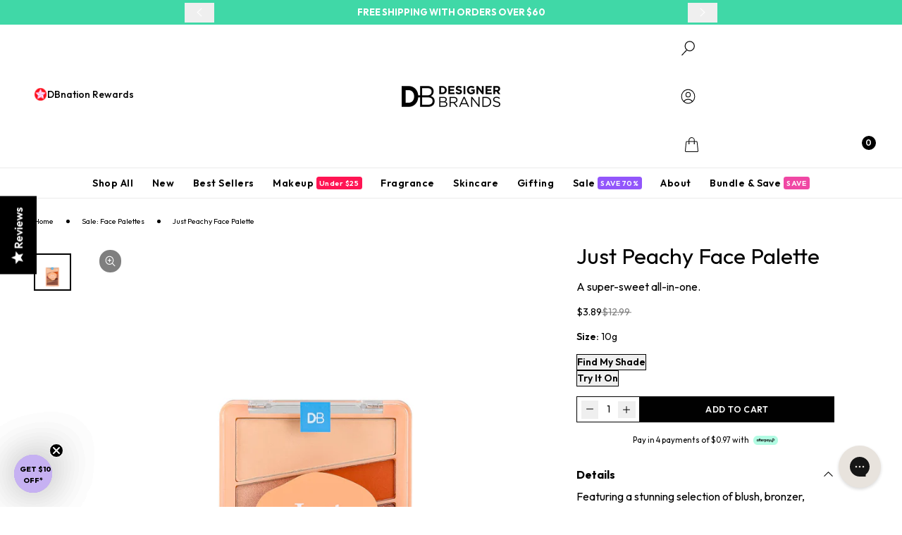

--- FILE ---
content_type: text/html; charset=utf-8
request_url: https://www.dbcosmetics.com.au/products/just-peachy-face-palette
body_size: 55294
content:

<!doctype html>
<html class="no-js" lang="en" data-region="AU">
  <head>
    
        <link rel="stylesheet" href="https://www.matchmymakeup.com/client/RGVzaWduZXIgQnJhbmRzIEFV/v2/widget.css">
        <script type="module" src="https://www.matchmymakeup.com/client/RGVzaWduZXIgQnJhbmRzIEFV/v2/init.js"></script>
    
    <meta charset="utf-8">
    <meta http-equiv="X-UA-Compatible" content="IE=edge">
    <meta name="viewport" content="width=device-width,initial-scale=1">
    <meta name="theme-color" content="">

    
        <link rel="canonical" href="https://www.dbcosmetics.com.au/products/just-peachy-face-palette">
    
<link rel="icon" type="image/png" href="//www.dbcosmetics.com.au/cdn/shop/files/DB_Favicon.png?crop=center&height=32&v=1695804553&width=32"><title>
      Just Peachy Face Palette | DB Cosmetics


    </title>

    <!--
      $$\   $$$$$$\   $$$$$$\   $$$$$$\
      $$$$ | $$$ __$$\ $$  __$$\ $$  __$$\
      \_$$ | $$$$\ $$ |$$ /  \__|$$ /  $$ |
        $$ | $$\$$\$$ |\$$$$$$\  $$ |  $$ |
        $$ | $$ \$$$$ | \____$$\ $$ |  $$ |
        $$ | $$ |\$$$ |$$\   $$ |$$ $$\$$ |
      $$$$$$\\$$$$$$  /\$$$$$$  |\$$$$$$ /
      \______|\______/  \______/  \___$$$\
                                      \___|

      Copyright 2024 10SQ

      10sq.dev
      hello(at)10sq.dev

      Parent: aaa342d

      Team Credits: Errah, Jonas, Kurt, Kynon
    -->
     <!-- 10SQ-RELEASE[main] GIT SHA: 65e204c, APPROVER: b59ee6c7e402e20cba3d598586ac0767ac5b20517d0b0f1a26f7bc2f26945e3b, BUILD DATE: 260111, BUILD OS: Linux -->


    
      <meta name="description" content="Featuring a stunning selection of blush, bronzer, eyeshadow and highlighter shades, this pigment-rich face palette of matte and shimmer pressed powders is guaranteed to deliver a multitude of gorgeous looks.">
    

    

<meta property="og:site_name" content="DB Cosmetics">
<meta property="og:url" content="https://www.dbcosmetics.com.au/products/just-peachy-face-palette">
<meta property="og:title" content="Just Peachy Face Palette | DB Cosmetics">
<meta property="og:type" content="product">
<meta property="og:description" content="Featuring a stunning selection of blush, bronzer, eyeshadow and highlighter shades, this pigment-rich face palette of matte and shimmer pressed powders is guaranteed to deliver a multitude of gorgeous looks."><meta property="og:image" content="http://www.dbcosmetics.com.au/cdn/shop/files/007790bd8883421ea1c5c33809898362bc2c81aef00ca6aef9121d0c6a62dd86.jpg?v=1712200784">
  <meta property="og:image:secure_url" content="https://www.dbcosmetics.com.au/cdn/shop/files/007790bd8883421ea1c5c33809898362bc2c81aef00ca6aef9121d0c6a62dd86.jpg?v=1712200784">
  <meta property="og:image:width" content="2000">
  <meta property="og:image:height" content="2000"><meta property="og:price:amount" content="3.89">
  <meta property="og:price:currency" content="AUD"><meta name="twitter:card" content="summary_large_image">
<meta name="twitter:title" content="Just Peachy Face Palette | DB Cosmetics">
<meta name="twitter:description" content="Featuring a stunning selection of blush, bronzer, eyeshadow and highlighter shades, this pigment-rich face palette of matte and shimmer pressed powders is guaranteed to deliver a multitude of gorgeous looks.">



    <style data-shopify>
      @font-face {
  font-family: Outfit;
  font-weight: 400;
  font-style: normal;
  font-display: swap;
  src: url("//www.dbcosmetics.com.au/cdn/fonts/outfit/outfit_n4.387c2e2715c484a1f1075eb90d64808f1b37ac58.woff2") format("woff2"),
       url("//www.dbcosmetics.com.au/cdn/fonts/outfit/outfit_n4.aca8c81f18f62c9baa15c2dc5d1f6dd5442cdc50.woff") format("woff");
}

      @font-face {
  font-family: Outfit;
  font-weight: 700;
  font-style: normal;
  font-display: swap;
  src: url("//www.dbcosmetics.com.au/cdn/fonts/outfit/outfit_n7.bfc2ca767cd7c6962e82c320123933a7812146d6.woff2") format("woff2"),
       url("//www.dbcosmetics.com.au/cdn/fonts/outfit/outfit_n7.f0b22ea9a32b6f1f6f493dd3a7113aae3464d8b2.woff") format("woff");
}

      
      
      @font-face {
  font-family: Outfit;
  font-weight: 600;
  font-style: normal;
  font-display: swap;
  src: url("//www.dbcosmetics.com.au/cdn/fonts/outfit/outfit_n6.dfcbaa80187851df2e8384061616a8eaa1702fdc.woff2") format("woff2"),
       url("//www.dbcosmetics.com.au/cdn/fonts/outfit/outfit_n6.88384e9fc3e36038624caccb938f24ea8008a91d.woff") format("woff");
}

      @font-face {
  font-family: Outfit;
  font-weight: 500;
  font-style: normal;
  font-display: swap;
  src: url("//www.dbcosmetics.com.au/cdn/fonts/outfit/outfit_n5.8646f8eed6d6d0a1ac9821ab288cc9621d1e145e.woff2") format("woff2"),
       url("//www.dbcosmetics.com.au/cdn/fonts/outfit/outfit_n5.9e3c12421e42661c948a7f5b879e5e0c7d394cd6.woff") format("woff");
}

      :root {
        --font-body-family: Outfit, sans-serif;
        --font-body-weight: 400;
        --font-body-weight-bold: 700;

        --font-heading-family: Outfit, sans-serif;
        --font-heading-weight: 600;

      }
    </style>

    
<style data-shopify>
    
      @font-face {
        font-family: 'CaslonGraD';
        src: url('//www.dbcosmetics.com.au/cdn/shop/t/1115/assets/CaslonGraD.woff2?v=33619587910676408791768865966') format('woff2'),
            url('//www.dbcosmetics.com.au/cdn/shop/t/1115/assets/CaslonGraD.woff?v=138487708419002162431768865966') format('woff'),
            url('//www.dbcosmetics.com.au/cdn/shop/t/1115/assets/CaslonGraD.ttf?v=82372460626602055381768865966') format('truetype');
        font-weight: normal;
        font-style: normal;
        font-display: swap;
      }
    

    

    :root{

        --product-card-aspect: 1 / 1;

        --content-opacity: 1;
        --height-nav: 48px;
        --max-layout-width: 1920px;
        --button-radius: 0px;
        --gutter-mobile: 16px;
        --gutter-desktop: 48px;

        --gutter-mobile-double: 32px;
        --gutter-desktop-double: 96px;

        --in: 215 59% 55%;
        --inc: 0 0% 0%;
        --su: 162 48% 49%;
        --suc: 0 0% 0%;
        --wa: 45 100% 51%;
        --wac: 0 0% 0%;
        --er: 353 70% 58%;
        --erc: 0 0% 0%;
        --n: 0 0% 0%;
        --nc: 0 0% 100%;
        --rounded-box: 0rem;
        --rounded-product: 0rem;
        --rounded-btn: 0rem;
        --rounded-badge: 0rem;
        --animation-btn: 0.25s;
        --animation-input: 0.2s;
        --btn-focus-scale: 0.95;
        --border-btn: 1px;
        --tab-border: 1px;
        --tab-radius: 0.5rem;

        /* Colors: Warning, Error, Success  */
        --wa: 28.9deg 73.7% 50.8%;
        --er: 0deg 73.7% 50.8%;
        --su: 139deg 59.6% 37.8%;

        /* Backdrop */
        --backdrop-bg: linear-gradient(90deg, rgba(255, 255, 255, 1), rgba(0, 0, 0, 1) 100%);
        --backdrop-opacity: 0.5;

        
    }

    
      
        .color-default-1 {
         --b1: 0 0% 100%;
         --bc: 0 0% 0%;
         --p: 0 0% 0%;
         --pf: 0 0% -5%;
         --pc: 0 0% 100%;
         --sf: 344 100% 49%;
         --s: 344 100% 54%;
         --sc: 0 0% 100%;
         --a: 344 100% 54%;
         --af: 344 100% 49%;
         --ac: 344 100% 54%;

         --pf-bg: 0, 0%, -5%, 0.9;
         --pc-bg: 0, 0%, 100%, 0.1;


        }
  
      
        .color-scheme-73964784-369e-4ed1-9507-3f9a04d2cd06 {
         --b1: 0 0% 0%;
         --bc: 0 0% 100%;
         --p: 0 0% 100%;
         --pf: 0 0% 95%;
         --pc: 0 0% 0%;
         --sf: 0 0% 95%;
         --s: 0 0% 100%;
         --sc: 0 0% 100%;
         --a: 20 100% 63%;
         --af: 20 100% 58%;
         --ac: 20 100% 63%;

         --pf-bg: 0, 0%, 95%, 0.9;
         --pc-bg: 0, 0%, 0%, 0.1;


        }
  
      
        .color-scheme-c9a24989-cf2f-4710-9f58-c111ddaa0951 {
         --b1: 0 0% 100%;
         --bc: 220 86% 56%;
         --p: 220 86% 56%;
         --pf: 220 86% 51%;
         --pc: 0 0% 100%;
         --sf: 318 100% 77%;
         --s: 318 100% 82%;
         --sc: 0 0% 100%;
         --a: 176 100% 37%;
         --af: 176 100% 32%;
         --ac: 0 0% 100%;

         --pf-bg: 220, 86%, 51%, 0.9;
         --pc-bg: 0, 0%, 100%, 0.1;


        }
  
      
        .color-scheme-2914f4cb-59bd-417b-96af-979fc0d48c23 {
         --b1: 0 0% 100%;
         --bc: 0 0% 0%;
         --p: 14 100% 56%;
         --pf: 14 100% 51%;
         --pc: 0 0% 100%;
         --sf: 48 100% 45%;
         --s: 48 100% 50%;
         --sc: 0 0% 100%;
         --a: 14 100% 56%;
         --af: 14 100% 51%;
         --ac: 14 100% 56%;

         --pf-bg: 14, 100%, 51%, 0.9;
         --pc-bg: 0, 0%, 100%, 0.1;


        }
  
      
        .color-scheme-35034897-c531-459e-b654-cc79d3dc6785 {
         --b1: 327 85% 61%;
         --bc: 0 0% 100%;
         --p: 0 0% 100%;
         --pf: 0 0% 95%;
         --pc: 327 85% 61%;
         --sf: 0 0% -5%;
         --s: 0 0% 0%;
         --sc: 0 0% 100%;
         --a: 356 100% 54%;
         --af: 356 100% 49%;
         --ac: 332 79% 38%;

         --pf-bg: 0, 0%, 95%, 0.9;
         --pc-bg: 327, 85%, 61%, 0.1;


        }
  
      
        .color-scheme-33cea259-a9de-4714-bd9b-3b0a35c3308c {
         --b1: 37 55% 54%;
         --bc: 0 0% 100%;
         --p: 0 0% 100%;
         --pf: 0 0% 95%;
         --pc: 37 55% 54%;
         --sf: 318 100% 77%;
         --s: 318 100% 82%;
         --sc: 0 0% 100%;
         --a: 176 100% 37%;
         --af: 176 100% 32%;
         --ac: 0 0% 100%;

         --pf-bg: 0, 0%, 95%, 0.9;
         --pc-bg: 37, 55%, 54%, 0.1;


        }
  
      
        .color-scheme-39f10d54-31e5-4511-a088-10b48b002b8c {
         --b1: 344 100% 54%;
         --bc: 0 0% 100%;
         --p: 0 0% 100%;
         --pf: 0 0% 95%;
         --pc: 344 100% 54%;
         --sf: 0 0% 95%;
         --s: 0 0% 100%;
         --sc: 0 0% 100%;
         --a: 318 100% 82%;
         --af: 318 100% 77%;
         --ac: 0 0% 100%;

         --pf-bg: 0, 0%, 95%, 0.9;
         --pc-bg: 344, 100%, 54%, 0.1;


        }
  
      
        .color-scheme-0e238d4c-4588-479c-aab7-7b742367f82b {
         --b1: 0 0% 100%;
         --bc: 0 0% 0%;
         --p: 14 100% 56%;
         --pf: 14 100% 51%;
         --pc: 0 0% 100%;
         --sf: 176 100% 32%;
         --s: 176 100% 37%;
         --sc: 0 0% 100%;
         --a: 0 0% 100%;
         --af: 0 0% 95%;
         --ac: 14 100% 56%;

         --pf-bg: 14, 100%, 51%, 0.9;
         --pc-bg: 0, 0%, 100%, 0.1;


        }
  
      
        .color-scheme-f1ef5972-6780-45b2-8850-42e8ca2a0e9e {
         --b1: 262 95% 66%;
         --bc: 0 0% 100%;
         --p: 0 0% 100%;
         --pf: 0 0% 95%;
         --pc: 262 95% 66%;
         --sf: 0 0% 95%;
         --s: 0 0% 100%;
         --sc: 0 0% 100%;
         --a: 332 79% 38%;
         --af: 332 79% 33%;
         --ac: 0 0% 100%;

         --pf-bg: 0, 0%, 95%, 0.9;
         --pc-bg: 262, 95%, 66%, 0.1;


        }
  
      
        .color-scheme-58ba6caf-a810-4780-88a0-2a37fba81d33 {
         --b1: 14 100% 56%;
         --bc: 0 0% 100%;
         --p: 0 0% 100%;
         --pf: 0 0% 95%;
         --pc: 14 100% 56%;
         --sf: 161 66% 50%;
         --s: 161 66% 55%;
         --sc: 0 0% 0%;
         --a: 20 100% 63%;
         --af: 20 100% 58%;
         --ac: 0 0% 100%;

         --pf-bg: 0, 0%, 95%, 0.9;
         --pc-bg: 14, 100%, 56%, 0.1;


        }
  
      
        .color-scheme-272e0664-340f-440d-8502-4bec39903bbc {
         --b1: 220 86% 56%;
         --bc: 0 0% 100%;
         --p: 0 0% 100%;
         --pf: 0 0% 95%;
         --pc: 215 59% 55%;
         --sf: 0 0% 95%;
         --s: 0 0% 100%;
         --sc: 0 0% 100%;
         --a: 20 100% 63%;
         --af: 20 100% 58%;
         --ac: 0 0% 100%;

         --pf-bg: 0, 0%, 95%, 0.9;
         --pc-bg: 215, 59%, 55%, 0.1;


        }
  
      
        .color-scheme-8cf16553-8e2d-4d35-8d90-bbd322044d63 {
         --b1: 0 0% 100%;
         --bc: 356 100% 54%;
         --p: 327 85% 61%;
         --pf: 327 85% 56%;
         --pc: 0 0% 100%;
         --sf: 20 100% 76%;
         --s: 20 100% 81%;
         --sc: 0 0% 0%;
         --a: 20 100% 63%;
         --af: 20 100% 58%;
         --ac: 0 0% 100%;

         --pf-bg: 327, 85%, 56%, 0.9;
         --pc-bg: 0, 0%, 100%, 0.1;


        }
  
      
        .color-scheme-9f199812-20e9-410d-9089-c670df2c93ad {
         --b1: 356 100% 54%;
         --bc: 108 100% 56%;
         --p: 0 0% 0%;
         --pf: 0 0% -5%;
         --pc: 0 0% 100%;
         --sf: 20 100% 76%;
         --s: 20 100% 81%;
         --sc: 0 0% 0%;
         --a: 20 100% 63%;
         --af: 20 100% 58%;
         --ac: 0 0% 100%;

         --pf-bg: 0, 0%, -5%, 0.9;
         --pc-bg: 0, 0%, 100%, 0.1;


        }
  
      
        .color-scheme-3c608455-317e-4049-871e-771653019fc3 {
         --b1: 161 66% 55%;
         --bc: 0 0% 100%;
         --p: 0 0% 100%;
         --pf: 0 0% 95%;
         --pc: 161 66% 55%;
         --sf: 20 100% 76%;
         --s: 20 100% 81%;
         --sc: 0 0% 0%;
         --a: 20 100% 63%;
         --af: 20 100% 58%;
         --ac: 0 0% 100%;

         --pf-bg: 0, 0%, 95%, 0.9;
         --pc-bg: 161, 66%, 55%, 0.1;


        }
  
      
        .color-scheme-a5a12909-7184-4284-b4ab-f1a5e3db4d09 {
         --b1: 351 72% 38%;
         --bc: 0 0% 100%;
         --p: 0 0% 100%;
         --pf: 0 0% 95%;
         --pc: 351 72% 38%;
         --sf: 164 58% 74%;
         --s: 164 58% 79%;
         --sc: 0 0% 0%;
         --a: 20 100% 63%;
         --af: 20 100% 58%;
         --ac: 0 0% 100%;

         --pf-bg: 0, 0%, 95%, 0.9;
         --pc-bg: 351, 72%, 38%, 0.1;


        }
  
      
        .color-scheme-4009d882-9a68-44e5-8153-ad1b49cdbb27 {
         --b1: 234 56% 22%;
         --bc: 0 0% 100%;
         --p: 0 0% 100%;
         --pf: 0 0% 95%;
         --pc: 234 56% 22%;
         --sf: 318 100% 77%;
         --s: 318 100% 82%;
         --sc: 0 0% 100%;
         --a: 20 100% 63%;
         --af: 20 100% 58%;
         --ac: 0 0% 100%;

         --pf-bg: 0, 0%, 95%, 0.9;
         --pc-bg: 234, 56%, 22%, 0.1;


        }
  
      
        .color-scheme-e51a4cfb-70f7-4e6d-804a-36c44c8ab89c {
         --b1: 0 0% 100%;
         --bc: 0 0% 100%;
         --p: 0 0% 0%;
         --pf: 0 0% -5%;
         --pc: 0 0% 100%;
         --sf: 20 100% 76%;
         --s: 20 100% 81%;
         --sc: 0 0% 0%;
         --a: 20 100% 63%;
         --af: 20 100% 58%;
         --ac: 0 0% 100%;

         --pf-bg: 0, 0%, -5%, 0.9;
         --pc-bg: 0, 0%, 100%, 0.1;


        }
  
      
        .color-scheme-06f71694-ea31-4c58-b91b-e451e1e9b9e3 {
         --b1: 356 100% 54%;
         --bc: 0 0% 100%;
         --p: 0 0% 100%;
         --pf: 0 0% 95%;
         --pc: 356 100% 54%;
         --sf: 344 100% 49%;
         --s: 344 100% 54%;
         --sc: 0 0% 100%;
         --a: 344 100% 54%;
         --af: 344 100% 49%;
         --ac: 344 100% 54%;

         --pf-bg: 0, 0%, 95%, 0.9;
         --pc-bg: 356, 100%, 54%, 0.1;


        }
  
      
        .color-scheme-5aceb84c-880d-4270-8050-abce40de8116 {
         --b1: 14 100% 80%;
         --bc: 0 0% 100%;
         --p: 0 0% 0%;
         --pf: 0 0% -5%;
         --pc: 0 0% 100%;
         --sf: 344 100% 49%;
         --s: 344 100% 54%;
         --sc: 0 0% 100%;
         --a: 344 100% 54%;
         --af: 344 100% 49%;
         --ac: 344 100% 54%;

         --pf-bg: 0, 0%, -5%, 0.9;
         --pc-bg: 0, 0%, 100%, 0.1;


        }
  
      
        .color-scheme-3dd801c5-6d02-42d7-8c53-a128e998fef0 {
         --b1: 262 100% 86%;
         --bc: 0 0% 100%;
         --p: 0 0% 0%;
         --pf: 0 0% -5%;
         --pc: 0 0% 100%;
         --sf: 344 100% 49%;
         --s: 344 100% 54%;
         --sc: 0 0% 100%;
         --a: 344 100% 54%;
         --af: 344 100% 49%;
         --ac: 344 100% 54%;

         --pf-bg: 0, 0%, -5%, 0.9;
         --pc-bg: 0, 0%, 100%, 0.1;


        }
  
      
        .color-scheme-1433303a-ebf9-4851-b068-3475e47ad69b {
         --b1: 177 79% 78%;
         --bc: 0 0% 0%;
         --p: 0 0% 0%;
         --pf: 0 0% -5%;
         --pc: 0 0% 100%;
         --sf: 344 100% 49%;
         --s: 344 100% 54%;
         --sc: 0 0% 100%;
         --a: 344 100% 54%;
         --af: 344 100% 49%;
         --ac: 344 100% 54%;

         --pf-bg: 0, 0%, -5%, 0.9;
         --pc-bg: 0, 0%, 100%, 0.1;


        }
  
</style>


    

    <script type="application/json" data-ajax-cart-initial-state>
      {"note":null,"attributes":{},"original_total_price":0,"total_price":0,"total_discount":0,"total_weight":0.0,"item_count":0,"items":[],"requires_shipping":false,"currency":"AUD","items_subtotal_price":0,"cart_level_discount_applications":[],"checkout_charge_amount":0}
    </script>

    <script type="application/json" data-for-you-initial-state>
      { "collections": "", "athletes": "", "products": "", "topics": "", "toAdd": { "topic": "JUST-PEACHY-FACE-PALETTE-DB-COSMETICS" , "product": "just-peachy-face-palette"    } }
    </script>


  <link href="//www.dbcosmetics.com.au/cdn/shop/t/1115/assets/theme.092fcbb8.min.css" rel="stylesheet" type="text/css" media="all" />




  <script src="//www.dbcosmetics.com.au/cdn/shop/t/1115/assets/theme.e0617f4f.min.js" type="module" crossorigin="anonymous"></script>
  <link href="//www.dbcosmetics.com.au/cdn/shop/t/1115/assets/theme.a2049343.min.css" rel="stylesheet" type="text/css" media="all" />




  <script src="//www.dbcosmetics.com.au/cdn/shop/t/1115/assets/instant.84a0c1ff.min.js" type="module" crossorigin="anonymous"></script>

<script>window.performance && window.performance.mark && window.performance.mark('shopify.content_for_header.start');</script><meta name="google-site-verification" content="YVcWQJiq9gnzaXmehvM2VNWBeRM97qMrQ_x9b4plSfs">
<meta name="google-site-verification" content="YVcWQJiq9gnzaXmehvM2VNWBeRM97qMrQ_x9b4plSfs">
<meta name="google-site-verification" content="PlKjEwgnu2kFKjXNcuCe-0cPwsexElL_SOjDHw8YTfY">
<meta id="shopify-digital-wallet" name="shopify-digital-wallet" content="/35724165257/digital_wallets/dialog">
<meta name="shopify-checkout-api-token" content="1220ea877bbe6f4a4fffed22b54411e6">
<meta id="in-context-paypal-metadata" data-shop-id="35724165257" data-venmo-supported="false" data-environment="production" data-locale="en_US" data-paypal-v4="true" data-currency="AUD">
<link rel="alternate" type="application/json+oembed" href="https://www.dbcosmetics.com.au/products/just-peachy-face-palette.oembed">
<script async="async" src="/checkouts/internal/preloads.js?locale=en-AU"></script>
<link rel="preconnect" href="https://shop.app" crossorigin="anonymous">
<script async="async" src="https://shop.app/checkouts/internal/preloads.js?locale=en-AU&shop_id=35724165257" crossorigin="anonymous"></script>
<script id="apple-pay-shop-capabilities" type="application/json">{"shopId":35724165257,"countryCode":"AU","currencyCode":"AUD","merchantCapabilities":["supports3DS"],"merchantId":"gid:\/\/shopify\/Shop\/35724165257","merchantName":"DB Cosmetics","requiredBillingContactFields":["postalAddress","email","phone"],"requiredShippingContactFields":["postalAddress","email","phone"],"shippingType":"shipping","supportedNetworks":["visa","masterCard","amex","jcb"],"total":{"type":"pending","label":"DB Cosmetics","amount":"1.00"},"shopifyPaymentsEnabled":true,"supportsSubscriptions":true}</script>
<script id="shopify-features" type="application/json">{"accessToken":"1220ea877bbe6f4a4fffed22b54411e6","betas":["rich-media-storefront-analytics"],"domain":"www.dbcosmetics.com.au","predictiveSearch":true,"shopId":35724165257,"locale":"en"}</script>
<script>var Shopify = Shopify || {};
Shopify.shop = "tbn-db-au.myshopify.com";
Shopify.locale = "en";
Shopify.currency = {"active":"AUD","rate":"1.0"};
Shopify.country = "AU";
Shopify.theme = {"name":"Jan 28-31: BAU | 20260120","id":150468952201,"schema_name":"10SQ Master","schema_version":"2.1.0","theme_store_id":null,"role":"main"};
Shopify.theme.handle = "null";
Shopify.theme.style = {"id":null,"handle":null};
Shopify.cdnHost = "www.dbcosmetics.com.au/cdn";
Shopify.routes = Shopify.routes || {};
Shopify.routes.root = "/";</script>
<script type="module">!function(o){(o.Shopify=o.Shopify||{}).modules=!0}(window);</script>
<script>!function(o){function n(){var o=[];function n(){o.push(Array.prototype.slice.apply(arguments))}return n.q=o,n}var t=o.Shopify=o.Shopify||{};t.loadFeatures=n(),t.autoloadFeatures=n()}(window);</script>
<script>
  window.ShopifyPay = window.ShopifyPay || {};
  window.ShopifyPay.apiHost = "shop.app\/pay";
  window.ShopifyPay.redirectState = null;
</script>
<script id="shop-js-analytics" type="application/json">{"pageType":"product"}</script>
<script defer="defer" async type="module" src="//www.dbcosmetics.com.au/cdn/shopifycloud/shop-js/modules/v2/client.init-shop-cart-sync_BN7fPSNr.en.esm.js"></script>
<script defer="defer" async type="module" src="//www.dbcosmetics.com.au/cdn/shopifycloud/shop-js/modules/v2/chunk.common_Cbph3Kss.esm.js"></script>
<script defer="defer" async type="module" src="//www.dbcosmetics.com.au/cdn/shopifycloud/shop-js/modules/v2/chunk.modal_DKumMAJ1.esm.js"></script>
<script type="module">
  await import("//www.dbcosmetics.com.au/cdn/shopifycloud/shop-js/modules/v2/client.init-shop-cart-sync_BN7fPSNr.en.esm.js");
await import("//www.dbcosmetics.com.au/cdn/shopifycloud/shop-js/modules/v2/chunk.common_Cbph3Kss.esm.js");
await import("//www.dbcosmetics.com.au/cdn/shopifycloud/shop-js/modules/v2/chunk.modal_DKumMAJ1.esm.js");

  window.Shopify.SignInWithShop?.initShopCartSync?.({"fedCMEnabled":true,"windoidEnabled":true});

</script>
<script>
  window.Shopify = window.Shopify || {};
  if (!window.Shopify.featureAssets) window.Shopify.featureAssets = {};
  window.Shopify.featureAssets['shop-js'] = {"shop-cart-sync":["modules/v2/client.shop-cart-sync_CJVUk8Jm.en.esm.js","modules/v2/chunk.common_Cbph3Kss.esm.js","modules/v2/chunk.modal_DKumMAJ1.esm.js"],"init-fed-cm":["modules/v2/client.init-fed-cm_7Fvt41F4.en.esm.js","modules/v2/chunk.common_Cbph3Kss.esm.js","modules/v2/chunk.modal_DKumMAJ1.esm.js"],"init-shop-email-lookup-coordinator":["modules/v2/client.init-shop-email-lookup-coordinator_Cc088_bR.en.esm.js","modules/v2/chunk.common_Cbph3Kss.esm.js","modules/v2/chunk.modal_DKumMAJ1.esm.js"],"init-windoid":["modules/v2/client.init-windoid_hPopwJRj.en.esm.js","modules/v2/chunk.common_Cbph3Kss.esm.js","modules/v2/chunk.modal_DKumMAJ1.esm.js"],"shop-button":["modules/v2/client.shop-button_B0jaPSNF.en.esm.js","modules/v2/chunk.common_Cbph3Kss.esm.js","modules/v2/chunk.modal_DKumMAJ1.esm.js"],"shop-cash-offers":["modules/v2/client.shop-cash-offers_DPIskqss.en.esm.js","modules/v2/chunk.common_Cbph3Kss.esm.js","modules/v2/chunk.modal_DKumMAJ1.esm.js"],"shop-toast-manager":["modules/v2/client.shop-toast-manager_CK7RT69O.en.esm.js","modules/v2/chunk.common_Cbph3Kss.esm.js","modules/v2/chunk.modal_DKumMAJ1.esm.js"],"init-shop-cart-sync":["modules/v2/client.init-shop-cart-sync_BN7fPSNr.en.esm.js","modules/v2/chunk.common_Cbph3Kss.esm.js","modules/v2/chunk.modal_DKumMAJ1.esm.js"],"init-customer-accounts-sign-up":["modules/v2/client.init-customer-accounts-sign-up_CfPf4CXf.en.esm.js","modules/v2/client.shop-login-button_DeIztwXF.en.esm.js","modules/v2/chunk.common_Cbph3Kss.esm.js","modules/v2/chunk.modal_DKumMAJ1.esm.js"],"pay-button":["modules/v2/client.pay-button_CgIwFSYN.en.esm.js","modules/v2/chunk.common_Cbph3Kss.esm.js","modules/v2/chunk.modal_DKumMAJ1.esm.js"],"init-customer-accounts":["modules/v2/client.init-customer-accounts_DQ3x16JI.en.esm.js","modules/v2/client.shop-login-button_DeIztwXF.en.esm.js","modules/v2/chunk.common_Cbph3Kss.esm.js","modules/v2/chunk.modal_DKumMAJ1.esm.js"],"avatar":["modules/v2/client.avatar_BTnouDA3.en.esm.js"],"init-shop-for-new-customer-accounts":["modules/v2/client.init-shop-for-new-customer-accounts_CsZy_esa.en.esm.js","modules/v2/client.shop-login-button_DeIztwXF.en.esm.js","modules/v2/chunk.common_Cbph3Kss.esm.js","modules/v2/chunk.modal_DKumMAJ1.esm.js"],"shop-follow-button":["modules/v2/client.shop-follow-button_BRMJjgGd.en.esm.js","modules/v2/chunk.common_Cbph3Kss.esm.js","modules/v2/chunk.modal_DKumMAJ1.esm.js"],"checkout-modal":["modules/v2/client.checkout-modal_B9Drz_yf.en.esm.js","modules/v2/chunk.common_Cbph3Kss.esm.js","modules/v2/chunk.modal_DKumMAJ1.esm.js"],"shop-login-button":["modules/v2/client.shop-login-button_DeIztwXF.en.esm.js","modules/v2/chunk.common_Cbph3Kss.esm.js","modules/v2/chunk.modal_DKumMAJ1.esm.js"],"lead-capture":["modules/v2/client.lead-capture_DXYzFM3R.en.esm.js","modules/v2/chunk.common_Cbph3Kss.esm.js","modules/v2/chunk.modal_DKumMAJ1.esm.js"],"shop-login":["modules/v2/client.shop-login_CA5pJqmO.en.esm.js","modules/v2/chunk.common_Cbph3Kss.esm.js","modules/v2/chunk.modal_DKumMAJ1.esm.js"],"payment-terms":["modules/v2/client.payment-terms_BxzfvcZJ.en.esm.js","modules/v2/chunk.common_Cbph3Kss.esm.js","modules/v2/chunk.modal_DKumMAJ1.esm.js"]};
</script>
<script>(function() {
  var isLoaded = false;
  function asyncLoad() {
    if (isLoaded) return;
    isLoaded = true;
    var urls = ["https:\/\/config.gorgias.chat\/bundle-loader\/01HMQDW0QBGAG0GWBYWHKJ8Z5P?source=shopify1click\u0026shop=tbn-db-au.myshopify.com","\/\/cdn.app.metorik.com\/js\/shopify\/mtk.js?shop=tbn-db-au.myshopify.com","https:\/\/public.9gtb.com\/loader.js?g_cvt_id=b4b6a6e2-b13b-4f5a-a737-5b006725febf\u0026shop=tbn-db-au.myshopify.com","https:\/\/cdn.shopify.com\/s\/files\/1\/0357\/2416\/5257\/t\/1115\/assets\/instant-pixel-site_3d0beebbd5274939a1b286409df085fc.js?v=1769519678\u0026shop=tbn-db-au.myshopify.com"];
    for (var i = 0; i < urls.length; i++) {
      var s = document.createElement('script');
      s.type = 'text/javascript';
      s.async = true;
      s.src = urls[i];
      var x = document.getElementsByTagName('script')[0];
      x.parentNode.insertBefore(s, x);
    }
  };
  if(window.attachEvent) {
    window.attachEvent('onload', asyncLoad);
  } else {
    window.addEventListener('load', asyncLoad, false);
  }
})();</script>
<script id="__st">var __st={"a":35724165257,"offset":39600,"reqid":"c7cd3193-7c08-483c-8e89-1c4eebef503d-1769730376","pageurl":"www.dbcosmetics.com.au\/products\/just-peachy-face-palette","u":"620250b3ffc2","p":"product","rtyp":"product","rid":6978839642249};</script>
<script>window.ShopifyPaypalV4VisibilityTracking = true;</script>
<script id="captcha-bootstrap">!function(){'use strict';const t='contact',e='account',n='new_comment',o=[[t,t],['blogs',n],['comments',n],[t,'customer']],c=[[e,'customer_login'],[e,'guest_login'],[e,'recover_customer_password'],[e,'create_customer']],r=t=>t.map((([t,e])=>`form[action*='/${t}']:not([data-nocaptcha='true']) input[name='form_type'][value='${e}']`)).join(','),a=t=>()=>t?[...document.querySelectorAll(t)].map((t=>t.form)):[];function s(){const t=[...o],e=r(t);return a(e)}const i='password',u='form_key',d=['recaptcha-v3-token','g-recaptcha-response','h-captcha-response',i],f=()=>{try{return window.sessionStorage}catch{return}},m='__shopify_v',_=t=>t.elements[u];function p(t,e,n=!1){try{const o=window.sessionStorage,c=JSON.parse(o.getItem(e)),{data:r}=function(t){const{data:e,action:n}=t;return t[m]||n?{data:e,action:n}:{data:t,action:n}}(c);for(const[e,n]of Object.entries(r))t.elements[e]&&(t.elements[e].value=n);n&&o.removeItem(e)}catch(o){console.error('form repopulation failed',{error:o})}}const l='form_type',E='cptcha';function T(t){t.dataset[E]=!0}const w=window,h=w.document,L='Shopify',v='ce_forms',y='captcha';let A=!1;((t,e)=>{const n=(g='f06e6c50-85a8-45c8-87d0-21a2b65856fe',I='https://cdn.shopify.com/shopifycloud/storefront-forms-hcaptcha/ce_storefront_forms_captcha_hcaptcha.v1.5.2.iife.js',D={infoText:'Protected by hCaptcha',privacyText:'Privacy',termsText:'Terms'},(t,e,n)=>{const o=w[L][v],c=o.bindForm;if(c)return c(t,g,e,D).then(n);var r;o.q.push([[t,g,e,D],n]),r=I,A||(h.body.append(Object.assign(h.createElement('script'),{id:'captcha-provider',async:!0,src:r})),A=!0)});var g,I,D;w[L]=w[L]||{},w[L][v]=w[L][v]||{},w[L][v].q=[],w[L][y]=w[L][y]||{},w[L][y].protect=function(t,e){n(t,void 0,e),T(t)},Object.freeze(w[L][y]),function(t,e,n,w,h,L){const[v,y,A,g]=function(t,e,n){const i=e?o:[],u=t?c:[],d=[...i,...u],f=r(d),m=r(i),_=r(d.filter((([t,e])=>n.includes(e))));return[a(f),a(m),a(_),s()]}(w,h,L),I=t=>{const e=t.target;return e instanceof HTMLFormElement?e:e&&e.form},D=t=>v().includes(t);t.addEventListener('submit',(t=>{const e=I(t);if(!e)return;const n=D(e)&&!e.dataset.hcaptchaBound&&!e.dataset.recaptchaBound,o=_(e),c=g().includes(e)&&(!o||!o.value);(n||c)&&t.preventDefault(),c&&!n&&(function(t){try{if(!f())return;!function(t){const e=f();if(!e)return;const n=_(t);if(!n)return;const o=n.value;o&&e.removeItem(o)}(t);const e=Array.from(Array(32),(()=>Math.random().toString(36)[2])).join('');!function(t,e){_(t)||t.append(Object.assign(document.createElement('input'),{type:'hidden',name:u})),t.elements[u].value=e}(t,e),function(t,e){const n=f();if(!n)return;const o=[...t.querySelectorAll(`input[type='${i}']`)].map((({name:t})=>t)),c=[...d,...o],r={};for(const[a,s]of new FormData(t).entries())c.includes(a)||(r[a]=s);n.setItem(e,JSON.stringify({[m]:1,action:t.action,data:r}))}(t,e)}catch(e){console.error('failed to persist form',e)}}(e),e.submit())}));const S=(t,e)=>{t&&!t.dataset[E]&&(n(t,e.some((e=>e===t))),T(t))};for(const o of['focusin','change'])t.addEventListener(o,(t=>{const e=I(t);D(e)&&S(e,y())}));const B=e.get('form_key'),M=e.get(l),P=B&&M;t.addEventListener('DOMContentLoaded',(()=>{const t=y();if(P)for(const e of t)e.elements[l].value===M&&p(e,B);[...new Set([...A(),...v().filter((t=>'true'===t.dataset.shopifyCaptcha))])].forEach((e=>S(e,t)))}))}(h,new URLSearchParams(w.location.search),n,t,e,['guest_login'])})(!0,!0)}();</script>
<script integrity="sha256-4kQ18oKyAcykRKYeNunJcIwy7WH5gtpwJnB7kiuLZ1E=" data-source-attribution="shopify.loadfeatures" defer="defer" src="//www.dbcosmetics.com.au/cdn/shopifycloud/storefront/assets/storefront/load_feature-a0a9edcb.js" crossorigin="anonymous"></script>
<script crossorigin="anonymous" defer="defer" src="//www.dbcosmetics.com.au/cdn/shopifycloud/storefront/assets/shopify_pay/storefront-65b4c6d7.js?v=20250812"></script>
<script data-source-attribution="shopify.dynamic_checkout.dynamic.init">var Shopify=Shopify||{};Shopify.PaymentButton=Shopify.PaymentButton||{isStorefrontPortableWallets:!0,init:function(){window.Shopify.PaymentButton.init=function(){};var t=document.createElement("script");t.src="https://www.dbcosmetics.com.au/cdn/shopifycloud/portable-wallets/latest/portable-wallets.en.js",t.type="module",document.head.appendChild(t)}};
</script>
<script data-source-attribution="shopify.dynamic_checkout.buyer_consent">
  function portableWalletsHideBuyerConsent(e){var t=document.getElementById("shopify-buyer-consent"),n=document.getElementById("shopify-subscription-policy-button");t&&n&&(t.classList.add("hidden"),t.setAttribute("aria-hidden","true"),n.removeEventListener("click",e))}function portableWalletsShowBuyerConsent(e){var t=document.getElementById("shopify-buyer-consent"),n=document.getElementById("shopify-subscription-policy-button");t&&n&&(t.classList.remove("hidden"),t.removeAttribute("aria-hidden"),n.addEventListener("click",e))}window.Shopify?.PaymentButton&&(window.Shopify.PaymentButton.hideBuyerConsent=portableWalletsHideBuyerConsent,window.Shopify.PaymentButton.showBuyerConsent=portableWalletsShowBuyerConsent);
</script>
<script data-source-attribution="shopify.dynamic_checkout.cart.bootstrap">document.addEventListener("DOMContentLoaded",(function(){function t(){return document.querySelector("shopify-accelerated-checkout-cart, shopify-accelerated-checkout")}if(t())Shopify.PaymentButton.init();else{new MutationObserver((function(e,n){t()&&(Shopify.PaymentButton.init(),n.disconnect())})).observe(document.body,{childList:!0,subtree:!0})}}));
</script>
<script id='scb4127' type='text/javascript' async='' src='https://www.dbcosmetics.com.au/cdn/shopifycloud/privacy-banner/storefront-banner.js'></script><link id="shopify-accelerated-checkout-styles" rel="stylesheet" media="screen" href="https://www.dbcosmetics.com.au/cdn/shopifycloud/portable-wallets/latest/accelerated-checkout-backwards-compat.css" crossorigin="anonymous">
<style id="shopify-accelerated-checkout-cart">
        #shopify-buyer-consent {
  margin-top: 1em;
  display: inline-block;
  width: 100%;
}

#shopify-buyer-consent.hidden {
  display: none;
}

#shopify-subscription-policy-button {
  background: none;
  border: none;
  padding: 0;
  text-decoration: underline;
  font-size: inherit;
  cursor: pointer;
}

#shopify-subscription-policy-button::before {
  box-shadow: none;
}

      </style>

<script>window.performance && window.performance.mark && window.performance.mark('shopify.content_for_header.end');</script>

    <script>
      document.documentElement.className = document.documentElement.className.replace('no-js', 'js')
    </script>

    
    

    
  

    




    
        <link rel="alternate" href="https://www.dbcosmetics.com.au/" hreflang="x-default">
        <link rel="alternate" href="https://www.dbcosmetics.co.nz/" hreflang="en-nz">

        <meta name="google-site-verification" content="_WXWq2zL4yRWu5kb7GvII7hTs7asqkFknmNQyRzmE_M">
        <meta name="p:domain_verify" content="9c7d34c74030a607766e00013b4c41d4">

      
  

    <link href="//www.dbcosmetics.com.au/cdn/shop/t/1115/assets/swatches.css?v=152193599115614602751769519679" rel="stylesheet" type="text/css" media="all" />
    
  <!-- BEGIN app block: shopify://apps/hreflang-manager/blocks/gwa-hreflang/35dc0b05-d599-4c8e-8584-8cd17768854a --><!-- BEGIN app snippet: gwa-hreflang-product --><link rel="alternate" hreflang="x-default" href="https://www.dbcosmetics.com.au/products/just-peachy-face-palette"><link rel="alternate" hreflang="en-AU" href="https://www.dbcosmetics.com.au/products/just-peachy-face-palette"><link rel="alternate" hreflang="en-NZ" href="https://www.dbcosmetics.co.nz/products/just-peachy-face-palette"><!-- END app snippet --><!-- END app block --><!-- BEGIN app block: shopify://apps/klaviyo-email-marketing-sms/blocks/klaviyo-onsite-embed/2632fe16-c075-4321-a88b-50b567f42507 -->












  <script async src="https://static.klaviyo.com/onsite/js/TuXgZk/klaviyo.js?company_id=TuXgZk"></script>
  <script>!function(){if(!window.klaviyo){window._klOnsite=window._klOnsite||[];try{window.klaviyo=new Proxy({},{get:function(n,i){return"push"===i?function(){var n;(n=window._klOnsite).push.apply(n,arguments)}:function(){for(var n=arguments.length,o=new Array(n),w=0;w<n;w++)o[w]=arguments[w];var t="function"==typeof o[o.length-1]?o.pop():void 0,e=new Promise((function(n){window._klOnsite.push([i].concat(o,[function(i){t&&t(i),n(i)}]))}));return e}}})}catch(n){window.klaviyo=window.klaviyo||[],window.klaviyo.push=function(){var n;(n=window._klOnsite).push.apply(n,arguments)}}}}();</script>

  
    <script id="viewed_product">
      if (item == null) {
        var _learnq = _learnq || [];

        var MetafieldReviews = null
        var MetafieldYotpoRating = null
        var MetafieldYotpoCount = null
        var MetafieldLooxRating = null
        var MetafieldLooxCount = null
        var okendoProduct = null
        var okendoProductReviewCount = null
        var okendoProductReviewAverageValue = null
        try {
          // The following fields are used for Customer Hub recently viewed in order to add reviews.
          // This information is not part of __kla_viewed. Instead, it is part of __kla_viewed_reviewed_items
          MetafieldReviews = {"rating":{"scale_min":"1.0","scale_max":"5.0","value":"5.0"},"rating_count":3};
          MetafieldYotpoRating = "5"
          MetafieldYotpoCount = "3"
          MetafieldLooxRating = null
          MetafieldLooxCount = null

          okendoProduct = {"reviewCount":3,"reviewAverageValue":"5.0"}
          // If the okendo metafield is not legacy, it will error, which then requires the new json formatted data
          if (okendoProduct && 'error' in okendoProduct) {
            okendoProduct = null
          }
          okendoProductReviewCount = okendoProduct ? okendoProduct.reviewCount : null
          okendoProductReviewAverageValue = okendoProduct ? okendoProduct.reviewAverageValue : null
        } catch (error) {
          console.error('Error in Klaviyo onsite reviews tracking:', error);
        }

        var item = {
          Name: "Just Peachy Face Palette",
          ProductID: 6978839642249,
          Categories: ["All Products","Face Makeup","Face Palettes","Makeup","Sale","Sale: Eyes","Sale: Eyeshadow","Sale: Face","Sale: Face Palettes","Sale: Makeup"],
          ImageURL: "https://www.dbcosmetics.com.au/cdn/shop/files/007790bd8883421ea1c5c33809898362bc2c81aef00ca6aef9121d0c6a62dd86_grande.jpg?v=1712200784",
          URL: "https://www.dbcosmetics.com.au/products/just-peachy-face-palette",
          Brand: "DB Cosmetics",
          Price: "$3.89",
          Value: "3.89",
          CompareAtPrice: "$12.99"
        };
        _learnq.push(['track', 'Viewed Product', item]);
        _learnq.push(['trackViewedItem', {
          Title: item.Name,
          ItemId: item.ProductID,
          Categories: item.Categories,
          ImageUrl: item.ImageURL,
          Url: item.URL,
          Metadata: {
            Brand: item.Brand,
            Price: item.Price,
            Value: item.Value,
            CompareAtPrice: item.CompareAtPrice
          },
          metafields:{
            reviews: MetafieldReviews,
            yotpo:{
              rating: MetafieldYotpoRating,
              count: MetafieldYotpoCount,
            },
            loox:{
              rating: MetafieldLooxRating,
              count: MetafieldLooxCount,
            },
            okendo: {
              rating: okendoProductReviewAverageValue,
              count: okendoProductReviewCount,
            }
          }
        }]);
      }
    </script>
  




  <script>
    window.klaviyoReviewsProductDesignMode = false
  </script>







<!-- END app block --><!-- BEGIN app block: shopify://apps/yotpo-product-reviews/blocks/settings/eb7dfd7d-db44-4334-bc49-c893b51b36cf -->


  <script type="text/javascript" src="https://cdn-widgetsrepository.yotpo.com/v1/loader/OhRrTinHGa6QS0oZywCcK7Er2UCon1tPfBC5bWKd?languageCode=en" async></script>



  
<!-- END app block --><!-- BEGIN app block: shopify://apps/elevar-conversion-tracking/blocks/dataLayerEmbed/bc30ab68-b15c-4311-811f-8ef485877ad6 -->



<script type="module" dynamic>
  const configUrl = "/a/elevar/static/configs/3833f461b0f98fcd44b420672d7d34fb2039d03f/config.js";
  const config = (await import(configUrl)).default;
  const scriptUrl = config.script_src_app_theme_embed;

  if (scriptUrl) {
    const { handler } = await import(scriptUrl);

    await handler(
      config,
      {
        cartData: {
  marketId: "12451977",
  attributes:{},
  cartTotal: "0.0",
  currencyCode:"AUD",
  items: []
}
,
        user: {cartTotal: "0.0",
    currencyCode:"AUD",customer: {},
}
,
        isOnCartPage:false,
        collectionView:null,
        searchResultsView:null,
        productView:{
    attributes:{},
    currencyCode:"AUD",defaultVariant: {id:"BXK200",name:"Just Peachy Face Palette",
        brand:"DB Cosmetics",
        category:"Face Palette",
        variant:"Default Title",
        price: "3.89",
        productId: "6978839642249",
        variantId: "40631364157577",
        compareAtPrice: "12.99",image:"\/\/www.dbcosmetics.com.au\/cdn\/shop\/files\/007790bd8883421ea1c5c33809898362bc2c81aef00ca6aef9121d0c6a62dd86.jpg?v=1712200784",url:"\/products\/just-peachy-face-palette?variant=40631364157577"},items: [{id:"BXK200",name:"Just Peachy Face Palette",
          brand:"DB Cosmetics",
          category:"Face Palette",
          variant:"Default Title",
          price: "3.89",
          productId: "6978839642249",
          variantId: "40631364157577",
          compareAtPrice: "12.99",image:"\/\/www.dbcosmetics.com.au\/cdn\/shop\/files\/007790bd8883421ea1c5c33809898362bc2c81aef00ca6aef9121d0c6a62dd86.jpg?v=1712200784",url:"\/products\/just-peachy-face-palette?variant=40631364157577"},]
  },
        checkoutComplete: null
      }
    );
  }
</script>


<!-- END app block --><!-- BEGIN app block: shopify://apps/tolstoy-shoppable-video-quiz/blocks/widget-block/06fa8282-42ff-403e-b67c-1936776aed11 -->




                























<script
  type="module"
  async
  src="https://widget.gotolstoy.com/we/widget.js"
  data-shop=tbn-db-au.myshopify.com
  data-app-key=d9c9daa8-e067-42f1-9175-4f175391c343
  data-should-use-cache=true
  data-cache-version=19b016f5ad9
  data-product-gallery-projects="[]"
  data-collection-gallery-projects="[]"
  data-product-id=6978839642249
  data-template-name="product"
  data-ot-ignore
>
</script>
<script
  type="text/javascript"
  nomodule
  async
  src="https://widget.gotolstoy.com/widget/widget.js"
  data-shop=tbn-db-au.myshopify.com
  data-app-key=d9c9daa8-e067-42f1-9175-4f175391c343
  data-should-use-cache=true
  data-cache-version=19b016f5ad9
  data-product-gallery-projects="[]"
  data-collection-gallery-projects="[]"
  data-product-id=6978839642249
  data-collection-id=""
  data-template-name="product"
  data-ot-ignore
></script>
<script
  type="module"
  async
  src="https://play.gotolstoy.com/widget-v2/widget.js"
  id="tolstoy-widget-script"
  data-shop=tbn-db-au.myshopify.com
  data-app-key=d9c9daa8-e067-42f1-9175-4f175391c343
  data-should-use-cache=true
  data-cache-version=19b016f5ad9
  data-product-gallery-projects="[]"
  data-collection-gallery-projects="[]"
  data-product-id=6978839642249
  data-collection-id=""
  data-shop-assistant-enabled="false"
  data-search-bar-widget-enabled="false"
  data-template-name="product"
  data-customer-id=""
  data-ot-ignore
></script>
<script>
  window.tolstoyCurrencySymbol = '$';
  window.tolstoyMoneyFormat = '${{amount}}';
</script>
<script>
  window.tolstoyDebug = {
    enable: () => {
      fetch('/cart/update.js', {
        method: 'POST',
        headers: { 'Content-Type': 'application/json' },
        body: JSON.stringify({ attributes: { TolstoyDebugEnabled: 'true' } })
      })
      .then(response => response.json())
      .then(() => window.location.reload());
    },
    disable: () => {
      fetch('/cart/update.js', {
        method: 'POST',
        headers: { 'Content-Type': 'application/json' },
        body: JSON.stringify({ attributes: { TolstoyDebugEnabled: null } })
      })
      .then(response => response.json())
      .then(() => window.location.reload())
    },
    status: async () => {
      const response = await fetch('/cart.js');
      const json = await response.json();
      console.log(json.attributes);
    }
  }
</script>

<!-- END app block --><!-- BEGIN app block: shopify://apps/yotpo-loyalty-rewards/blocks/loader-app-embed-block/2f9660df-5018-4e02-9868-ee1fb88d6ccd -->
    <script src="https://cdn-widgetsrepository.yotpo.com/v1/loader/eqYI0wuTcrPMXbL8XuHPKg" async></script>



    <script src="https://cdn-loyalty.yotpo.com/loader/eqYI0wuTcrPMXbL8XuHPKg.js?shop=www.dbcosmetics.com.au" async></script>


<!-- END app block --><!-- BEGIN app block: shopify://apps/gorgias-live-chat-helpdesk/blocks/gorgias/a66db725-7b96-4e3f-916e-6c8e6f87aaaa -->
<script defer data-gorgias-loader-chat src="https://config.gorgias.chat/bundle-loader/shopify/tbn-db-au.myshopify.com"></script>


<script defer data-gorgias-loader-convert  src="https://content.9gtb.com/loader.js"></script>


<script defer data-gorgias-loader-mailto-replace  src="https://config.gorgias.help/api/contact-forms/replace-mailto-script.js?shopName=tbn-db-au"></script>


<!-- END app block --><!-- BEGIN app block: shopify://apps/yotpo-product-reviews/blocks/reviews_tab/eb7dfd7d-db44-4334-bc49-c893b51b36cf -->

    <div
            class="yotpo-widget-instance"
            data-yotpo-instance-id="1215384"
            data-yotpo-product-id="6978839642249">
    </div>



<!-- END app block --><script src="https://cdn.shopify.com/extensions/019c067b-798a-79cc-bf27-59da96039f55/aftersell-575/assets/aftersell-utm-triggers.js" type="text/javascript" defer="defer"></script>
<link href="https://monorail-edge.shopifysvc.com" rel="dns-prefetch">
<script>(function(){if ("sendBeacon" in navigator && "performance" in window) {try {var session_token_from_headers = performance.getEntriesByType('navigation')[0].serverTiming.find(x => x.name == '_s').description;} catch {var session_token_from_headers = undefined;}var session_cookie_matches = document.cookie.match(/_shopify_s=([^;]*)/);var session_token_from_cookie = session_cookie_matches && session_cookie_matches.length === 2 ? session_cookie_matches[1] : "";var session_token = session_token_from_headers || session_token_from_cookie || "";function handle_abandonment_event(e) {var entries = performance.getEntries().filter(function(entry) {return /monorail-edge.shopifysvc.com/.test(entry.name);});if (!window.abandonment_tracked && entries.length === 0) {window.abandonment_tracked = true;var currentMs = Date.now();var navigation_start = performance.timing.navigationStart;var payload = {shop_id: 35724165257,url: window.location.href,navigation_start,duration: currentMs - navigation_start,session_token,page_type: "product"};window.navigator.sendBeacon("https://monorail-edge.shopifysvc.com/v1/produce", JSON.stringify({schema_id: "online_store_buyer_site_abandonment/1.1",payload: payload,metadata: {event_created_at_ms: currentMs,event_sent_at_ms: currentMs}}));}}window.addEventListener('pagehide', handle_abandonment_event);}}());</script>
<script id="web-pixels-manager-setup">(function e(e,d,r,n,o){if(void 0===o&&(o={}),!Boolean(null===(a=null===(i=window.Shopify)||void 0===i?void 0:i.analytics)||void 0===a?void 0:a.replayQueue)){var i,a;window.Shopify=window.Shopify||{};var t=window.Shopify;t.analytics=t.analytics||{};var s=t.analytics;s.replayQueue=[],s.publish=function(e,d,r){return s.replayQueue.push([e,d,r]),!0};try{self.performance.mark("wpm:start")}catch(e){}var l=function(){var e={modern:/Edge?\/(1{2}[4-9]|1[2-9]\d|[2-9]\d{2}|\d{4,})\.\d+(\.\d+|)|Firefox\/(1{2}[4-9]|1[2-9]\d|[2-9]\d{2}|\d{4,})\.\d+(\.\d+|)|Chrom(ium|e)\/(9{2}|\d{3,})\.\d+(\.\d+|)|(Maci|X1{2}).+ Version\/(15\.\d+|(1[6-9]|[2-9]\d|\d{3,})\.\d+)([,.]\d+|)( \(\w+\)|)( Mobile\/\w+|) Safari\/|Chrome.+OPR\/(9{2}|\d{3,})\.\d+\.\d+|(CPU[ +]OS|iPhone[ +]OS|CPU[ +]iPhone|CPU IPhone OS|CPU iPad OS)[ +]+(15[._]\d+|(1[6-9]|[2-9]\d|\d{3,})[._]\d+)([._]\d+|)|Android:?[ /-](13[3-9]|1[4-9]\d|[2-9]\d{2}|\d{4,})(\.\d+|)(\.\d+|)|Android.+Firefox\/(13[5-9]|1[4-9]\d|[2-9]\d{2}|\d{4,})\.\d+(\.\d+|)|Android.+Chrom(ium|e)\/(13[3-9]|1[4-9]\d|[2-9]\d{2}|\d{4,})\.\d+(\.\d+|)|SamsungBrowser\/([2-9]\d|\d{3,})\.\d+/,legacy:/Edge?\/(1[6-9]|[2-9]\d|\d{3,})\.\d+(\.\d+|)|Firefox\/(5[4-9]|[6-9]\d|\d{3,})\.\d+(\.\d+|)|Chrom(ium|e)\/(5[1-9]|[6-9]\d|\d{3,})\.\d+(\.\d+|)([\d.]+$|.*Safari\/(?![\d.]+ Edge\/[\d.]+$))|(Maci|X1{2}).+ Version\/(10\.\d+|(1[1-9]|[2-9]\d|\d{3,})\.\d+)([,.]\d+|)( \(\w+\)|)( Mobile\/\w+|) Safari\/|Chrome.+OPR\/(3[89]|[4-9]\d|\d{3,})\.\d+\.\d+|(CPU[ +]OS|iPhone[ +]OS|CPU[ +]iPhone|CPU IPhone OS|CPU iPad OS)[ +]+(10[._]\d+|(1[1-9]|[2-9]\d|\d{3,})[._]\d+)([._]\d+|)|Android:?[ /-](13[3-9]|1[4-9]\d|[2-9]\d{2}|\d{4,})(\.\d+|)(\.\d+|)|Mobile Safari.+OPR\/([89]\d|\d{3,})\.\d+\.\d+|Android.+Firefox\/(13[5-9]|1[4-9]\d|[2-9]\d{2}|\d{4,})\.\d+(\.\d+|)|Android.+Chrom(ium|e)\/(13[3-9]|1[4-9]\d|[2-9]\d{2}|\d{4,})\.\d+(\.\d+|)|Android.+(UC? ?Browser|UCWEB|U3)[ /]?(15\.([5-9]|\d{2,})|(1[6-9]|[2-9]\d|\d{3,})\.\d+)\.\d+|SamsungBrowser\/(5\.\d+|([6-9]|\d{2,})\.\d+)|Android.+MQ{2}Browser\/(14(\.(9|\d{2,})|)|(1[5-9]|[2-9]\d|\d{3,})(\.\d+|))(\.\d+|)|K[Aa][Ii]OS\/(3\.\d+|([4-9]|\d{2,})\.\d+)(\.\d+|)/},d=e.modern,r=e.legacy,n=navigator.userAgent;return n.match(d)?"modern":n.match(r)?"legacy":"unknown"}(),u="modern"===l?"modern":"legacy",c=(null!=n?n:{modern:"",legacy:""})[u],f=function(e){return[e.baseUrl,"/wpm","/b",e.hashVersion,"modern"===e.buildTarget?"m":"l",".js"].join("")}({baseUrl:d,hashVersion:r,buildTarget:u}),m=function(e){var d=e.version,r=e.bundleTarget,n=e.surface,o=e.pageUrl,i=e.monorailEndpoint;return{emit:function(e){var a=e.status,t=e.errorMsg,s=(new Date).getTime(),l=JSON.stringify({metadata:{event_sent_at_ms:s},events:[{schema_id:"web_pixels_manager_load/3.1",payload:{version:d,bundle_target:r,page_url:o,status:a,surface:n,error_msg:t},metadata:{event_created_at_ms:s}}]});if(!i)return console&&console.warn&&console.warn("[Web Pixels Manager] No Monorail endpoint provided, skipping logging."),!1;try{return self.navigator.sendBeacon.bind(self.navigator)(i,l)}catch(e){}var u=new XMLHttpRequest;try{return u.open("POST",i,!0),u.setRequestHeader("Content-Type","text/plain"),u.send(l),!0}catch(e){return console&&console.warn&&console.warn("[Web Pixels Manager] Got an unhandled error while logging to Monorail."),!1}}}}({version:r,bundleTarget:l,surface:e.surface,pageUrl:self.location.href,monorailEndpoint:e.monorailEndpoint});try{o.browserTarget=l,function(e){var d=e.src,r=e.async,n=void 0===r||r,o=e.onload,i=e.onerror,a=e.sri,t=e.scriptDataAttributes,s=void 0===t?{}:t,l=document.createElement("script"),u=document.querySelector("head"),c=document.querySelector("body");if(l.async=n,l.src=d,a&&(l.integrity=a,l.crossOrigin="anonymous"),s)for(var f in s)if(Object.prototype.hasOwnProperty.call(s,f))try{l.dataset[f]=s[f]}catch(e){}if(o&&l.addEventListener("load",o),i&&l.addEventListener("error",i),u)u.appendChild(l);else{if(!c)throw new Error("Did not find a head or body element to append the script");c.appendChild(l)}}({src:f,async:!0,onload:function(){if(!function(){var e,d;return Boolean(null===(d=null===(e=window.Shopify)||void 0===e?void 0:e.analytics)||void 0===d?void 0:d.initialized)}()){var d=window.webPixelsManager.init(e)||void 0;if(d){var r=window.Shopify.analytics;r.replayQueue.forEach((function(e){var r=e[0],n=e[1],o=e[2];d.publishCustomEvent(r,n,o)})),r.replayQueue=[],r.publish=d.publishCustomEvent,r.visitor=d.visitor,r.initialized=!0}}},onerror:function(){return m.emit({status:"failed",errorMsg:"".concat(f," has failed to load")})},sri:function(e){var d=/^sha384-[A-Za-z0-9+/=]+$/;return"string"==typeof e&&d.test(e)}(c)?c:"",scriptDataAttributes:o}),m.emit({status:"loading"})}catch(e){m.emit({status:"failed",errorMsg:(null==e?void 0:e.message)||"Unknown error"})}}})({shopId: 35724165257,storefrontBaseUrl: "https://www.dbcosmetics.com.au",extensionsBaseUrl: "https://extensions.shopifycdn.com/cdn/shopifycloud/web-pixels-manager",monorailEndpoint: "https://monorail-edge.shopifysvc.com/unstable/produce_batch",surface: "storefront-renderer",enabledBetaFlags: ["2dca8a86"],webPixelsConfigList: [{"id":"1852735625","configuration":"{\"tenantId\":\"1faeb732-9307-43a8-89a8-618ba8bbca86\", \"shop\":\"tbn-db-au.myshopify.com\", \"datasourceId\":\"02f1eccb-aed7-4b05-95d0-202839c8ee7e\"}","eventPayloadVersion":"v1","runtimeContext":"STRICT","scriptVersion":"480ec4c467668a19b56bc858d759ef88","type":"APP","apiClientId":4294333,"privacyPurposes":["ANALYTICS"],"dataSharingAdjustments":{"protectedCustomerApprovalScopes":["read_customer_address","read_customer_email","read_customer_name","read_customer_personal_data","read_customer_phone"]}},{"id":"1500479625","configuration":"{\"accountID\":\"TuXgZk\",\"webPixelConfig\":\"eyJlbmFibGVBZGRlZFRvQ2FydEV2ZW50cyI6IHRydWV9\"}","eventPayloadVersion":"v1","runtimeContext":"STRICT","scriptVersion":"524f6c1ee37bacdca7657a665bdca589","type":"APP","apiClientId":123074,"privacyPurposes":["ANALYTICS","MARKETING"],"dataSharingAdjustments":{"protectedCustomerApprovalScopes":["read_customer_address","read_customer_email","read_customer_name","read_customer_personal_data","read_customer_phone"]}},{"id":"1210024073","configuration":"{\"campaignID\":\"38421\",\"externalExecutionURL\":\"https:\/\/engine.saasler.com\/api\/v1\/webhook_executions\/4bb1b500852576a6fc2a2d05d62d4999\"}","eventPayloadVersion":"v1","runtimeContext":"STRICT","scriptVersion":"d289952681696d6386fe08be0081117b","type":"APP","apiClientId":3546795,"privacyPurposes":[],"dataSharingAdjustments":{"protectedCustomerApprovalScopes":["read_customer_email","read_customer_personal_data"]}},{"id":"1073283209","configuration":"{\"config\":\"{\\\"google_tag_ids\\\":[\\\"AW-956934349\\\",\\\"GT-55NXP5WS\\\"],\\\"target_country\\\":\\\"AU\\\",\\\"gtag_events\\\":[{\\\"type\\\":\\\"begin_checkout\\\",\\\"action_label\\\":\\\"AW-956934349\\\/G5fRCKzHsr4CEM3RpsgD\\\"},{\\\"type\\\":\\\"search\\\",\\\"action_label\\\":\\\"AW-956934349\\\/J9YwCK_Hsr4CEM3RpsgD\\\"},{\\\"type\\\":\\\"view_item\\\",\\\"action_label\\\":[\\\"AW-956934349\\\/Tg5pCKbHsr4CEM3RpsgD\\\",\\\"MC-J1PJG9LVWG\\\"]},{\\\"type\\\":\\\"purchase\\\",\\\"action_label\\\":[\\\"AW-956934349\\\/G-PbCKPHsr4CEM3RpsgD\\\",\\\"MC-J1PJG9LVWG\\\"]},{\\\"type\\\":\\\"page_view\\\",\\\"action_label\\\":[\\\"AW-956934349\\\/oM1MCKDHsr4CEM3RpsgD\\\",\\\"MC-J1PJG9LVWG\\\"]},{\\\"type\\\":\\\"add_payment_info\\\",\\\"action_label\\\":\\\"AW-956934349\\\/GWRuCLLHsr4CEM3RpsgD\\\"},{\\\"type\\\":\\\"add_to_cart\\\",\\\"action_label\\\":\\\"AW-956934349\\\/hoqUCKnHsr4CEM3RpsgD\\\"}],\\\"enable_monitoring_mode\\\":false}\"}","eventPayloadVersion":"v1","runtimeContext":"OPEN","scriptVersion":"b2a88bafab3e21179ed38636efcd8a93","type":"APP","apiClientId":1780363,"privacyPurposes":[],"dataSharingAdjustments":{"protectedCustomerApprovalScopes":["read_customer_address","read_customer_email","read_customer_name","read_customer_personal_data","read_customer_phone"]}},{"id":"999817353","configuration":"{\"debug\":\"false\"}","eventPayloadVersion":"v1","runtimeContext":"STRICT","scriptVersion":"a9a83cf44fb282052ff936f7ab101058","type":"APP","apiClientId":4539653,"privacyPurposes":["ANALYTICS"],"dataSharingAdjustments":{"protectedCustomerApprovalScopes":["read_customer_email","read_customer_personal_data"]}},{"id":"75169929","configuration":"{\"tagID\":\"2613693339069\"}","eventPayloadVersion":"v1","runtimeContext":"STRICT","scriptVersion":"18031546ee651571ed29edbe71a3550b","type":"APP","apiClientId":3009811,"privacyPurposes":["ANALYTICS","MARKETING","SALE_OF_DATA"],"dataSharingAdjustments":{"protectedCustomerApprovalScopes":["read_customer_address","read_customer_email","read_customer_name","read_customer_personal_data","read_customer_phone"]}},{"id":"524425","configuration":"{\"config_url\": \"\/a\/elevar\/static\/configs\/3833f461b0f98fcd44b420672d7d34fb2039d03f\/config.js\"}","eventPayloadVersion":"v1","runtimeContext":"STRICT","scriptVersion":"ab86028887ec2044af7d02b854e52653","type":"APP","apiClientId":2509311,"privacyPurposes":[],"dataSharingAdjustments":{"protectedCustomerApprovalScopes":["read_customer_address","read_customer_email","read_customer_name","read_customer_personal_data","read_customer_phone"]}},{"id":"23625865","eventPayloadVersion":"1","runtimeContext":"LAX","scriptVersion":"1","type":"CUSTOM","privacyPurposes":["ANALYTICS","MARKETING","SALE_OF_DATA"],"name":"Elevar - Checkout Tracking"},{"id":"43483273","eventPayloadVersion":"1","runtimeContext":"LAX","scriptVersion":"1","type":"CUSTOM","privacyPurposes":["ANALYTICS","MARKETING","SALE_OF_DATA"],"name":"MMM Checkout Script"},{"id":"shopify-app-pixel","configuration":"{}","eventPayloadVersion":"v1","runtimeContext":"STRICT","scriptVersion":"0450","apiClientId":"shopify-pixel","type":"APP","privacyPurposes":["ANALYTICS","MARKETING"]},{"id":"shopify-custom-pixel","eventPayloadVersion":"v1","runtimeContext":"LAX","scriptVersion":"0450","apiClientId":"shopify-pixel","type":"CUSTOM","privacyPurposes":["ANALYTICS","MARKETING"]}],isMerchantRequest: false,initData: {"shop":{"name":"DB Cosmetics","paymentSettings":{"currencyCode":"AUD"},"myshopifyDomain":"tbn-db-au.myshopify.com","countryCode":"AU","storefrontUrl":"https:\/\/www.dbcosmetics.com.au"},"customer":null,"cart":null,"checkout":null,"productVariants":[{"price":{"amount":3.89,"currencyCode":"AUD"},"product":{"title":"Just Peachy Face Palette","vendor":"DB Cosmetics","id":"6978839642249","untranslatedTitle":"Just Peachy Face Palette","url":"\/products\/just-peachy-face-palette","type":"Face Palette"},"id":"40631364157577","image":{"src":"\/\/www.dbcosmetics.com.au\/cdn\/shop\/files\/007790bd8883421ea1c5c33809898362bc2c81aef00ca6aef9121d0c6a62dd86.jpg?v=1712200784"},"sku":"BXK200","title":"Default Title","untranslatedTitle":"Default Title"}],"purchasingCompany":null},},"https://www.dbcosmetics.com.au/cdn","1d2a099fw23dfb22ep557258f5m7a2edbae",{"modern":"","legacy":""},{"shopId":"35724165257","storefrontBaseUrl":"https:\/\/www.dbcosmetics.com.au","extensionBaseUrl":"https:\/\/extensions.shopifycdn.com\/cdn\/shopifycloud\/web-pixels-manager","surface":"storefront-renderer","enabledBetaFlags":"[\"2dca8a86\"]","isMerchantRequest":"false","hashVersion":"1d2a099fw23dfb22ep557258f5m7a2edbae","publish":"custom","events":"[[\"page_viewed\",{}],[\"product_viewed\",{\"productVariant\":{\"price\":{\"amount\":3.89,\"currencyCode\":\"AUD\"},\"product\":{\"title\":\"Just Peachy Face Palette\",\"vendor\":\"DB Cosmetics\",\"id\":\"6978839642249\",\"untranslatedTitle\":\"Just Peachy Face Palette\",\"url\":\"\/products\/just-peachy-face-palette\",\"type\":\"Face Palette\"},\"id\":\"40631364157577\",\"image\":{\"src\":\"\/\/www.dbcosmetics.com.au\/cdn\/shop\/files\/007790bd8883421ea1c5c33809898362bc2c81aef00ca6aef9121d0c6a62dd86.jpg?v=1712200784\"},\"sku\":\"BXK200\",\"title\":\"Default Title\",\"untranslatedTitle\":\"Default Title\"}}]]"});</script><script>
  window.ShopifyAnalytics = window.ShopifyAnalytics || {};
  window.ShopifyAnalytics.meta = window.ShopifyAnalytics.meta || {};
  window.ShopifyAnalytics.meta.currency = 'AUD';
  var meta = {"product":{"id":6978839642249,"gid":"gid:\/\/shopify\/Product\/6978839642249","vendor":"DB Cosmetics","type":"Face Palette","handle":"just-peachy-face-palette","variants":[{"id":40631364157577,"price":389,"name":"Just Peachy Face Palette","public_title":null,"sku":"BXK200"}],"remote":false},"page":{"pageType":"product","resourceType":"product","resourceId":6978839642249,"requestId":"c7cd3193-7c08-483c-8e89-1c4eebef503d-1769730376"}};
  for (var attr in meta) {
    window.ShopifyAnalytics.meta[attr] = meta[attr];
  }
</script>
<script class="analytics">
  (function () {
    var customDocumentWrite = function(content) {
      var jquery = null;

      if (window.jQuery) {
        jquery = window.jQuery;
      } else if (window.Checkout && window.Checkout.$) {
        jquery = window.Checkout.$;
      }

      if (jquery) {
        jquery('body').append(content);
      }
    };

    var hasLoggedConversion = function(token) {
      if (token) {
        return document.cookie.indexOf('loggedConversion=' + token) !== -1;
      }
      return false;
    }

    var setCookieIfConversion = function(token) {
      if (token) {
        var twoMonthsFromNow = new Date(Date.now());
        twoMonthsFromNow.setMonth(twoMonthsFromNow.getMonth() + 2);

        document.cookie = 'loggedConversion=' + token + '; expires=' + twoMonthsFromNow;
      }
    }

    var trekkie = window.ShopifyAnalytics.lib = window.trekkie = window.trekkie || [];
    if (trekkie.integrations) {
      return;
    }
    trekkie.methods = [
      'identify',
      'page',
      'ready',
      'track',
      'trackForm',
      'trackLink'
    ];
    trekkie.factory = function(method) {
      return function() {
        var args = Array.prototype.slice.call(arguments);
        args.unshift(method);
        trekkie.push(args);
        return trekkie;
      };
    };
    for (var i = 0; i < trekkie.methods.length; i++) {
      var key = trekkie.methods[i];
      trekkie[key] = trekkie.factory(key);
    }
    trekkie.load = function(config) {
      trekkie.config = config || {};
      trekkie.config.initialDocumentCookie = document.cookie;
      var first = document.getElementsByTagName('script')[0];
      var script = document.createElement('script');
      script.type = 'text/javascript';
      script.onerror = function(e) {
        var scriptFallback = document.createElement('script');
        scriptFallback.type = 'text/javascript';
        scriptFallback.onerror = function(error) {
                var Monorail = {
      produce: function produce(monorailDomain, schemaId, payload) {
        var currentMs = new Date().getTime();
        var event = {
          schema_id: schemaId,
          payload: payload,
          metadata: {
            event_created_at_ms: currentMs,
            event_sent_at_ms: currentMs
          }
        };
        return Monorail.sendRequest("https://" + monorailDomain + "/v1/produce", JSON.stringify(event));
      },
      sendRequest: function sendRequest(endpointUrl, payload) {
        // Try the sendBeacon API
        if (window && window.navigator && typeof window.navigator.sendBeacon === 'function' && typeof window.Blob === 'function' && !Monorail.isIos12()) {
          var blobData = new window.Blob([payload], {
            type: 'text/plain'
          });

          if (window.navigator.sendBeacon(endpointUrl, blobData)) {
            return true;
          } // sendBeacon was not successful

        } // XHR beacon

        var xhr = new XMLHttpRequest();

        try {
          xhr.open('POST', endpointUrl);
          xhr.setRequestHeader('Content-Type', 'text/plain');
          xhr.send(payload);
        } catch (e) {
          console.log(e);
        }

        return false;
      },
      isIos12: function isIos12() {
        return window.navigator.userAgent.lastIndexOf('iPhone; CPU iPhone OS 12_') !== -1 || window.navigator.userAgent.lastIndexOf('iPad; CPU OS 12_') !== -1;
      }
    };
    Monorail.produce('monorail-edge.shopifysvc.com',
      'trekkie_storefront_load_errors/1.1',
      {shop_id: 35724165257,
      theme_id: 150468952201,
      app_name: "storefront",
      context_url: window.location.href,
      source_url: "//www.dbcosmetics.com.au/cdn/s/trekkie.storefront.c59ea00e0474b293ae6629561379568a2d7c4bba.min.js"});

        };
        scriptFallback.async = true;
        scriptFallback.src = '//www.dbcosmetics.com.au/cdn/s/trekkie.storefront.c59ea00e0474b293ae6629561379568a2d7c4bba.min.js';
        first.parentNode.insertBefore(scriptFallback, first);
      };
      script.async = true;
      script.src = '//www.dbcosmetics.com.au/cdn/s/trekkie.storefront.c59ea00e0474b293ae6629561379568a2d7c4bba.min.js';
      first.parentNode.insertBefore(script, first);
    };
    trekkie.load(
      {"Trekkie":{"appName":"storefront","development":false,"defaultAttributes":{"shopId":35724165257,"isMerchantRequest":null,"themeId":150468952201,"themeCityHash":"7336524456423940177","contentLanguage":"en","currency":"AUD"},"isServerSideCookieWritingEnabled":true,"monorailRegion":"shop_domain","enabledBetaFlags":["65f19447","b5387b81"]},"Session Attribution":{},"S2S":{"facebookCapiEnabled":false,"source":"trekkie-storefront-renderer","apiClientId":580111}}
    );

    var loaded = false;
    trekkie.ready(function() {
      if (loaded) return;
      loaded = true;

      window.ShopifyAnalytics.lib = window.trekkie;

      var originalDocumentWrite = document.write;
      document.write = customDocumentWrite;
      try { window.ShopifyAnalytics.merchantGoogleAnalytics.call(this); } catch(error) {};
      document.write = originalDocumentWrite;

      window.ShopifyAnalytics.lib.page(null,{"pageType":"product","resourceType":"product","resourceId":6978839642249,"requestId":"c7cd3193-7c08-483c-8e89-1c4eebef503d-1769730376","shopifyEmitted":true});

      var match = window.location.pathname.match(/checkouts\/(.+)\/(thank_you|post_purchase)/)
      var token = match? match[1]: undefined;
      if (!hasLoggedConversion(token)) {
        setCookieIfConversion(token);
        window.ShopifyAnalytics.lib.track("Viewed Product",{"currency":"AUD","variantId":40631364157577,"productId":6978839642249,"productGid":"gid:\/\/shopify\/Product\/6978839642249","name":"Just Peachy Face Palette","price":"3.89","sku":"BXK200","brand":"DB Cosmetics","variant":null,"category":"Face Palette","nonInteraction":true,"remote":false},undefined,undefined,{"shopifyEmitted":true});
      window.ShopifyAnalytics.lib.track("monorail:\/\/trekkie_storefront_viewed_product\/1.1",{"currency":"AUD","variantId":40631364157577,"productId":6978839642249,"productGid":"gid:\/\/shopify\/Product\/6978839642249","name":"Just Peachy Face Palette","price":"3.89","sku":"BXK200","brand":"DB Cosmetics","variant":null,"category":"Face Palette","nonInteraction":true,"remote":false,"referer":"https:\/\/www.dbcosmetics.com.au\/products\/just-peachy-face-palette"});
      }
    });


        var eventsListenerScript = document.createElement('script');
        eventsListenerScript.async = true;
        eventsListenerScript.src = "//www.dbcosmetics.com.au/cdn/shopifycloud/storefront/assets/shop_events_listener-3da45d37.js";
        document.getElementsByTagName('head')[0].appendChild(eventsListenerScript);

})();</script>
<script
  defer
  src="https://www.dbcosmetics.com.au/cdn/shopifycloud/perf-kit/shopify-perf-kit-3.1.0.min.js"
  data-application="storefront-renderer"
  data-shop-id="35724165257"
  data-render-region="gcp-us-east1"
  data-page-type="product"
  data-theme-instance-id="150468952201"
  data-theme-name="10SQ Master"
  data-theme-version="2.1.0"
  data-monorail-region="shop_domain"
  data-resource-timing-sampling-rate="10"
  data-shs="true"
  data-shs-beacon="true"
  data-shs-export-with-fetch="true"
  data-shs-logs-sample-rate="1"
  data-shs-beacon-endpoint="https://www.dbcosmetics.com.au/api/collect"
></script>
</head>

  <body class="font-body font-body-weight color-default-1 search-layout-drawer">
    

    <core-loading-bar aria-hidden="true"> </core-loading-bar>
    

<h1 class="sr-only">Just Peachy Face Palette | DB Cosmetics</h1>


    
      <div id="login-loader">
        <span class="loader"></span>
      </div>
    

    <a
      href="#MainContent"
      class="!sr-only btn btn-primary focus:!not-sr-only focus:absolute focus:z-[60] focus:py-3 focus:px-6"
    >
      Skip to content
    </a>

    <!-- BEGIN sections: header-group -->
<div id="shopify-section-sections--20217877627017__core_announcement_bar_yk4HQk" class="shopify-section shopify-section-group-header-group core-announcement-wrapper">
  <style>
    #shopify-section-sections--20217877627017__core_announcement_bar_yk4HQk .announcement-bar .rte{
        font-size: 0.5625rem !important;
        line-height: 1.3 !important;
    }

    @media screen and (min-width: 1024px) {
      #shopify-section-sections--20217877627017__core_announcement_bar_yk4HQk .announcement-bar .rte{
        font-size: 0.9375rem !important;
      }
      #shopify-section-sections--20217877627017__core_announcement_bar_yk4HQk {
        --announcement-bar-font-size: 0.9375rem !important;
      }
    }
  </style>

  <core-announcement-bar
    class="announcement-bar text-center place-content-center gap-x-3 h-10 py-1 flex "
    data-index="0"
    data-autoplay="true"
    data-cycle-speed="5"
    style="--background: 64 216 167
  ; background-color:
  rgb(var(--background));--text-color: 255 255 255; color: rgb(var(--text-color));--border-color:93 222 180;"
  ><button
        type="button"
        aria-controls="carousel-sections--20217877627017__core_announcement_bar_yk4HQk"
        data-exclude
        name="Previous"
        class="w-12 flex items-center justify-center shrink-0"
      >
        <span class="sr-only">Previous</span>
        <svg
    fill="none"
    viewBox="0 0 24 24"
    stroke-width="1.5"
    stroke="currentColor"
    class="w-5 h-5"
    preserveAspectRatio="xMidYMid meet"
    aria-hidden="true"
    focusable="false"
    role="presentation"
    xmlns="http://www.w3.org/2000/svg"
  ><path stroke-linecap="round" stroke-linejoin="round" d="M15.75 19.5L8.25 12l7.5-7.5"></path></svg>
      </button><div
      
        autoplay="5"
      
      id="carousel-sections--20217877627017__core_announcement_bar_yk4HQk"
      class="lg:max-w-3xl flex-grow place-items-center grid gutter items-center"
    ><div
          class="rte scroll-trigger animate--base  active  announcement-message !text-inherit"
          
        >
          
<strong>FREE SHIPPING WITH ORDERS OVER $60</strong>
        </div><div
          class="rte scroll-trigger animate--base  announcement-message !text-inherit"
          
        >
          
<strong>FREE GIFT WITH 3 PRODUCTS*</strong>
        </div></div><button
        type="button"
        aria-controls="carousel-sections--20217877627017__core_announcement_bar_yk4HQk"
        data-exclude
        name="Next"
        class="w-12 flex items-center justify-center shrink-0"
      >
        <span class="sr-only">Next</span>
        <svg
    fill="none"
    viewBox="0 0 24 24"
    stroke-width="1.5"
    stroke="currentColor"
    class="w-5 h-5"
    preserveAspectRatio="xMidYMid meet"
    aria-hidden="true"
    focusable="false"
    role="presentation"
    xmlns="http://www.w3.org/2000/svg"
  ><path stroke-linecap="round" stroke-linejoin="round" d="M8.25 4.5l7.5 7.5-7.5 7.5"></path></svg>
      </button></core-announcement-bar>


</div><div id="shopify-section-sections--20217877627017__core-header" class="shopify-section shopify-section-group-header-group core-header-wrapper">

<div class="bg-base-100 text-base-content relative !z-20 core-header-inner  border-b border-[#EAEAEA]  ">
  <div class="core-header navbar bg-base-100 container navbar--center">
    <div class="lg-max:navbar-start space-x-4">
      <button class="hamburger lg:hidden" aria-label="Menu" data-hamburger-toggle>
        <span class="menu-drawer-back-button"><svg
    fill="none"
    viewBox="0 0 24 24"
    stroke-width="0.7"
    stroke="currentColor"
    class="w-8 mt-[-4px]"
    preserveAspectRatio="xMidYMid meet"
    aria-hidden="true"
    focusable="false"
    role="presentation"
    xmlns="http://www.w3.org/2000/svg"
  ><path stroke-linecap="round" stroke-linejoin="round" d="M15.75 19.5L8.25 12l7.5-7.5"></path></svg></span>
        <span class="hamburger-box">
          <span class="hamburger-inner top"></span>
          <span class="hamburger-inner middle"></span>
          <span class="hamburger-inner bottom"></span>
        </span>
      </button>
      <a
        href="/search"
        class="relative lg:hidden items-center justify-center tracking-[0.48px] transition duration-150 ease-out"
        aria-controls="QuickSearch"
        data-exclude
      >
        <svg class="w-5 h-5" viewBox="0 0 24 26" fill="none" xmlns="http://www.w3.org/2000/svg">
  <path d="M6.53843 9.30744C6.53843 13.8955 10.2578 17.6149 14.8459 17.6149C19.434 17.6149 23.1533 13.8955 23.1533 9.30744C23.1533 4.71937 19.434 1 14.8459 1C10.2578 0.999999 6.53843 4.71937 6.53843 9.30744Z" stroke="#000000" stroke-width="1.5" stroke-linecap="round" stroke-linejoin="round"/>
  <path d="M1.00005 24.9999L8.86572 16.9694" stroke="#000000" stroke-width="1.5" stroke-linecap="round" stroke-linejoin="round"/>
</svg>


        <span class="sr-only">Search</span>
      </a>

          <a
            href="/pages/rewards"
            class="navbar__top-link gap-1 !hidden lg:!inline-flex !mx-0"
            style="--top-link-color: #000000;"
          ><span class="h-[1.375rem] w-[1.375rem] flex-shrink-0 flex overflow-hidden navbar__top-link-icon">
                





  <img src="//www.dbcosmetics.com.au/cdn/shop/files/icon-db-nation-rewards.png?v=1758251406&amp;width=44" width="44" height="44" loading="lazy" class="h-full w-full object-cover  lazyload" fetchpriority="auto" decoding="async">


              </span>
            DBnation Rewards
          </a>
        
</div>

    <a
      href="/"
      class=" py-3"
    >
      







  
    <img src="//www.dbcosmetics.com.au/cdn/shop/files/DB_logo_horiz_Black-small.png?v=1712804674&amp;width=280" alt="A stunning diamond bracelet showcased on a dark velvet background, exuding luxury and elegance with intricate design details. Perfect for high-end fashion." srcset="//www.dbcosmetics.com.au/cdn/shop/files/DB_logo_horiz_Black-small.png?v=1712804674&amp;width=280 280w" width="140" height="30.04166666666667" loading="eager" sizes="(max-width: 280px) 50vw, 140px" class="h-[2.25rem] md:h-auto object-contain">
  


      <span class="sr-only">DB Cosmetics</span>
    </a>

    <div class="lg:w-full navbar-end lg-max:space-x-4">
      <div class="empty:hidden app-block-country-selector"></div>
      <a
        href="/search"
        class="relative hidden lg:flex items-center justify-center tracking-[0.48px]"
        aria-controls="QuickSearch"
        data-exclude
      >
        <span class="sr-only">Search</span>
        <svg class="h-5 lg:h-6 w-auto" viewBox="0 0 24 26" fill="none" xmlns="http://www.w3.org/2000/svg">
  <path d="M6.53843 9.30744C6.53843 13.8955 10.2578 17.6149 14.8459 17.6149C19.434 17.6149 23.1533 13.8955 23.1533 9.30744C23.1533 4.71937 19.434 1 14.8459 1C10.2578 0.999999 6.53843 4.71937 6.53843 9.30744Z" stroke="#000000" stroke-width="1.5" stroke-linecap="round" stroke-linejoin="round"/>
  <path d="M1.00005 24.9999L8.86572 16.9694" stroke="#000000" stroke-width="1.5" stroke-linecap="round" stroke-linejoin="round"/>
</svg>

      </a>

      
        
          <details
            is="core-dropdown"
            class="relative flex items-center justify-center tracking-[0.48px] lg:py-[1.63rem] lg:!px-3"
            data-account-dropdown
          >
            <summary class="relative flex items-center justify-center tracking-[0.48px]">
              <svg
    fill="none"
    viewBox="0 0 24 24"
    stroke-width="1"
    stroke="currentColor"
    class="h-[1.8rem] w-auto"
    preserveAspectRatio="xMidYMid meet"
    aria-hidden="true"
    focusable="false"
    role="presentation"
    xmlns="http://www.w3.org/2000/svg"
  ><path stroke-linecap="round" stroke-linejoin="round" d="M17.982 18.725A7.488 7.488 0 0012 15.75a7.488 7.488 0 00-5.982 2.975m11.963 0a9 9 0 10-11.963 0m11.963 0A8.966 8.966 0 0112 21a8.966 8.966 0 01-5.982-2.275M15 9.75a3 3 0 11-6 0 3 3 0 016 0z"></path></svg>

              <span class="sr-only">Account</span>
            </summary>
            <div class="fixed bottom-0 lg:bottom-auto lg:left-auto lg:absolute left-0 right-0 w-full lg:w-[352px] bg-white z-[9999] dropdown-content rounded-[var(--rounded-btn)] lg:mt-[1.63rem] space-y-3 shadow-[0px_-5px_10px_-4px_rgba(0,0,0,0.25)]">
              <div class="flex flex-col gap-2 px-gutter-mobile lg:px-8 pt-gutter-mobile lg:pt-8">
                <button class="absolute top-gutter-mobile right-gutter-mobile lg:hidden" data-dropdown-close>
                  <span class="sr-only">Close</span>
                  <svg
    fill="none"
    viewBox="0 0 24 24"
    stroke-width="1"
    stroke="currentColor"
    class="h-[1.8rem] w-auto"
    preserveAspectRatio="xMidYMid meet"
    aria-hidden="true"
    focusable="false"
    role="presentation"
    xmlns="http://www.w3.org/2000/svg"
  ><path stroke-linecap="round" stroke-linejoin="round" d="M6 18L18 6M6 6l12 12"></path></svg>
                </button><p class="text-lg font-semibold pb-1">
                    Account
                  </p>
                
                  <shop-pay-login-button>
                    <script defer="defer" async type="module" src="//www.dbcosmetics.com.au/cdn/shopifycloud/shop-js/modules/v2/client.shop-login-button_DeIztwXF.en.esm.js"></script>
<script defer="defer" async type="module" src="//www.dbcosmetics.com.au/cdn/shopifycloud/shop-js/modules/v2/chunk.common_Cbph3Kss.esm.js"></script>
<script defer="defer" async type="module" src="//www.dbcosmetics.com.au/cdn/shopifycloud/shop-js/modules/v2/chunk.modal_DKumMAJ1.esm.js"></script>
<script type="module">
  await import("//www.dbcosmetics.com.au/cdn/shopifycloud/shop-js/modules/v2/client.shop-login-button_DeIztwXF.en.esm.js");
await import("//www.dbcosmetics.com.au/cdn/shopifycloud/shop-js/modules/v2/chunk.common_Cbph3Kss.esm.js");
await import("//www.dbcosmetics.com.au/cdn/shopifycloud/shop-js/modules/v2/chunk.modal_DKumMAJ1.esm.js");

  
</script>

<shop-login-button ux-mode="windoid" return-uri="https://www.dbcosmetics.com.au/account/redirect" action="default" proxy="true" proxy-core-idp="true" redirect-type="iframe" response-type="code"></shop-login-button>

                  </shop-pay-login-button>
                  <a
                    href="https://www.dbcosmetics.com.au/customer_authentication/redirect?locale=en&region_country=AU"
                    class="btn btn-primary !py-4 !h-[3.125rem]"
                  >
                    Sign in with other options
                  </a>
                
              </div>
              <div class="flex flex-wrap gap-3 px-gutter-mobile lg:px-8 pb-gutter-mobile lg:pb-8">
                <a
                  href="/account"
                  class="btn btn-outline shrink-0 min-w-1/2 flex-grow basis-[calc(50% - 0.75rem)] !py-2 !px-2 items-center justify-center !h-[3.125rem] min-w-[calc(50%-0.75rem)] w-[calc(50%-0.75rem)] box-border"
                >
                  <svg
    fill="none"
    viewBox="0 0 24 24"
    stroke-width="1.25"
    stroke="currentColor"
    class="h-[1.30rem] w-auto relative top-[1px]"
    preserveAspectRatio="xMidYMid meet"
    aria-hidden="true"
    focusable="false"
    role="presentation"
    xmlns="http://www.w3.org/2000/svg"
  ><path stroke-linecap="round" stroke="currentColor" stroke-width="var(--icon-stroke-width)" d="M2.929 7.705c0-.482.154-.95.44-1.338L5.06 4.08c.303-.41.783-.652 1.293-.652h7.42c.525 0 1.018.257 1.319.69l1.577 2.266c.262.377.403.826.403 1.285v8.294c0 .888-.72 1.608-1.608 1.608H4.536c-.888 0-1.607-.72-1.607-1.608V7.705Z"></path>
    <path stroke="currentColor" stroke-width="var(--icon-stroke-width)" d="M2.929 6.965h14.143M10 3.428v3.535M6.143 14.035v-2.571c0-.178.143-.321.321-.321h3.857c.178 0 .322.143.322.321v2.571a.321.321 0 0 1-.322.322H6.464a.321.321 0 0 1-.321-.322Z"></path></svg>
                  Orders
                </a>
                <a
                  href="/account/addresses"
                  class="btn btn-outline shrink-0 min-w-1/2 flex-grow basis-[calc(50% - 0.75rem)] !py-2 !px-2 items-center justify-center !h-[3.125rem] min-w-[calc(50%-0.75rem)] w-[calc(50%-0.75rem)] box-border"
                >
                  <svg
    fill="none"
    viewBox="0 0 24 24"
    stroke-width="1.5"
    stroke="currentColor"
    class="h-[1.17rem] w-auto"
    preserveAspectRatio="xMidYMid meet"
    aria-hidden="true"
    focusable="false"
    role="presentation"
    xmlns="http://www.w3.org/2000/svg"
  ><path stroke-linecap="round" stroke-linejoin="round" d="M15.75 6a3.75 3.75 0 11-7.5 0 3.75 3.75 0 017.5 0zM4.501 20.118a7.5 7.5 0 0114.998 0A17.933 17.933 0 0112 21.75c-2.676 0-5.216-.584-7.499-1.632z"></path></svg>
                  Profile
                </a><a
                    
                      href="/pages/rewards"
                    
                    class="btn btn-outline shrink-0 min-w-1/2 flex-grow basis-[calc(50% - 0.75rem)] !py-2 !px-2 items-center justify-center !h-[3.125rem] min-w-[calc(50%-0.75rem)] w-[calc(50%-0.75rem)] box-border"
                  ><span class="h-[1.25rem] w-auto">
                        





  <img src="//www.dbcosmetics.com.au/cdn/shop/files/icon-db-nation-rewards.png?v=1758251406&amp;width=44" width="44" height="44" loading="lazy" class="h-full w-full object-cover  lazyload" fetchpriority="auto" decoding="async">


                      </span>Rewards
                  </a>
              </div>
            </div>
          </details>
        
      

      <a
        href="/cart"
        class="relative flex items-center justify-center"
        aria-controls="CartDrawer"
      >
        <span class="sr-only">Cart</span>
        <svg
          fill="none"
          stroke-width="1"
          stroke="currentColor"
          class="h-[1.5rem] lg:h-6 lg:w-[1.8rem]"
          preserveAspectRatio="xMidYMid meet"
          aria-hidden="true"
          focusable="false"
          role="presentation"
          xmlns="http://www.w3.org/2000/svg"
          viewBox="2.62 1.75 18.75 20.5"
        >
          <path stroke-linecap="round" stroke-linejoin="round" d="M15.75 10.5V6a3.75 3.75 0 10-7.5 0v4.5m11.356-1.993l1.263 12c.07.665-.45 1.243-1.119 1.243H4.25a1.125 1.125 0 01-1.12-1.243l1.264-12A1.125 1.125 0 015.513 7.5h12.974c.576 0 1.059.435 1.119 1.007zM8.625 10.5a.375.375 0 11-.75 0 .375.375 0 01.75 0zm7.5 0a.375.375 0 11-.75 0 .375.375 0 01.75 0z"></path>
        </svg>
        <div class="flex w-[18px] h-[18px] lg:h-[20px] lg:w-[20px] items-center justify-center rounded-full bg-primary text-center leading-none text-primary-content cart-qty cart-counter absolute  -right-3 lg:top-6 -top-2"><span
              aria-hidden="true"
              data-ajax-cart-bind="item_count"
              class="z-10 tracking-normal text-[10px] lg:text-[12px]"
            >0</span><span class="sr-only">0 items</span>
        </div>
      </a>
    </div>
      
      <div class="lg-max:navbar-center navbar__menu-full lg:!inline-flex !hidden ">
        <ul class="menu-horizontal" role="menu" aria-label="Main Navigation">
          
            

            
            <li
              class="menu-dropdown top-level group transition-all duration-300 ease-linear "
              role="menuitem"
              aria-haspopup="true"
              aria-expanded="false"
            >
              <a
                href="/collections/all-products"
                class="top-level-link space-x-1 font-semibold tracking-[0.48px] !flex items-center gap-1"
                aria-haspopup="true"
                aria-expanded="false"
              >
                
                <span class="block" >Shop All</span>
                
                    
                      
                      
                    
                      
                      
                    
                      
                      
                    
                      
                      
                    
                  
                </a>
                
                  <nav class="core-mega-menu text-base !px-0 container" tabindex="-1">
  <div class="space-x-10 rounded-box bg-white lg:!-mx-5 relative">
    <div class="flex justify-between">
      <div class="lg:grid grid-cols-4 gap-x-gutter-mobile gap-y-gutter-mobile-double w-3/5 p-8 h-max min-h-[400px]">
        
          <ol class="space-y-4 lg:min-w-[15%]">
            <li>
              <a href="/collections/all-products" class="font-semibold uppercase">
                Shop By Category
              </a>
            </li>
            
              <li>
                <a href="/collections/all-products" class="hover:opacity-50 transition-opacity">
                  Shop All
                </a>
              </li>
            
              <li>
                <a href="/collections/new-arrivals" class="hover:opacity-50 transition-opacity">
                  New
                </a>
              </li>
            
              <li>
                <a href="/collections/best-sellers" class="hover:opacity-50 transition-opacity">
                  Best Sellers
                </a>
              </li>
            
              <li>
                <a href="/collections/skincare" class="hover:opacity-50 transition-opacity">
                  Skincare
                </a>
              </li>
            
              <li>
                <a href="/collections/makeup" class="hover:opacity-50 transition-opacity">
                  Makeup
                </a>
              </li>
            
              <li>
                <a href="/collections/fragrance" class="hover:opacity-50 transition-opacity">
                  Fragrance
                </a>
              </li>
            
              <li>
                <a href="/collections/nails" class="hover:opacity-50 transition-opacity">
                  Nails
                </a>
              </li>
            
              <li>
                <a href="/collections/bundles" class="hover:opacity-50 transition-opacity">
                  Bundle & Save
                </a>
              </li>
            
              <li>
                <a href="/collections/sale" class="hover:opacity-50 transition-opacity">
                  Sale
                </a>
              </li>
            
              <li>
                <a href="/products/db-cosmetics-gift-card" class="hover:opacity-50 transition-opacity">
                  Gift Card
                </a>
              </li>
            
          </ol>
        
          <ol class="space-y-4 lg:min-w-[15%]">
            <li>
              <a href="/collections/new-arrivals" class="font-semibold uppercase">
                Shop by New Arrivals
              </a>
            </li>
            
              <li>
                <a href="/collections/new-arrivals" class="hover:opacity-50 transition-opacity">
                  Shop New
                </a>
              </li>
            
              <li>
                <a href="/collections/2025-inspired-gifting-collection" class="hover:opacity-50 transition-opacity">
                  2025 Inspired Gifting
                </a>
              </li>
            
              <li>
                <a href="/collections/bougie-fragrance" class="hover:opacity-50 transition-opacity">
                  Bougie Fragrance Collection
                </a>
              </li>
            
              <li>
                <a href="/collections/summer-fragrance-collection" class="hover:opacity-50 transition-opacity">
                  Summer Fragrance
                </a>
              </li>
            
              <li>
                <a href="/collections/daylight-defence" class="hover:opacity-50 transition-opacity">
                  Daylight Defence
                </a>
              </li>
            
              <li>
                <a href="/collections/mens-fragrance" class="hover:opacity-50 transition-opacity">
                  Men's Fragrance Edit
                </a>
              </li>
            
              <li>
                <a href="/collections/edp-intense" class="hover:opacity-50 transition-opacity">
                  EDP Intense
                </a>
              </li>
            
          </ol>
        

        
      </div>

      

      <div class="absolute inset-y-0 right-0 w-2/5 p-2.5">
        <div class=" h-full box-border group-hover relative">
          <div
            class="bg-primary rounded-box overflow-hidden h-full absolute inset-0 text-primary-content"
            style="--content-opacity: ;"
          >
            


  
    
    <img src="//www.dbcosmetics.com.au/cdn/shop/files/DB_Collection_Callout_-_1000x636px_60.jpg?v=1752721137&amp;width=1000" alt="Collection of perfume bottles with visible labels on a purple background" srcset="//www.dbcosmetics.com.au/cdn/shop/files/DB_Collection_Callout_-_1000x636px_60.jpg?v=1752721137&amp;width=100 100w, //www.dbcosmetics.com.au/cdn/shop/files/DB_Collection_Callout_-_1000x636px_60.jpg?v=1752721137&amp;width=200 200w, //www.dbcosmetics.com.au/cdn/shop/files/DB_Collection_Callout_-_1000x636px_60.jpg?v=1752721137&amp;width=300 300w, //www.dbcosmetics.com.au/cdn/shop/files/DB_Collection_Callout_-_1000x636px_60.jpg?v=1752721137&amp;width=400 400w, //www.dbcosmetics.com.au/cdn/shop/files/DB_Collection_Callout_-_1000x636px_60.jpg?v=1752721137&amp;width=500 500w, //www.dbcosmetics.com.au/cdn/shop/files/DB_Collection_Callout_-_1000x636px_60.jpg?v=1752721137&amp;width=600 600w, //www.dbcosmetics.com.au/cdn/shop/files/DB_Collection_Callout_-_1000x636px_60.jpg?v=1752721137&amp;width=700 700w, //www.dbcosmetics.com.au/cdn/shop/files/DB_Collection_Callout_-_1000x636px_60.jpg?v=1752721137&amp;width=800 800w, //www.dbcosmetics.com.au/cdn/shop/files/DB_Collection_Callout_-_1000x636px_60.jpg?v=1752721137&amp;width=1000 1000w" width="1000" height="636" loading="eager" class="core-responsive-asset w-full h-full mobile" fetchpriority="high" decoding="auto">
    <img src="//www.dbcosmetics.com.au/cdn/shop/files/DB_Collection_Callout_-_1000x636px_60.jpg?v=1752721137&amp;width=1000" alt="Collection of perfume bottles with visible labels on a purple background" srcset="//www.dbcosmetics.com.au/cdn/shop/files/DB_Collection_Callout_-_1000x636px_60.jpg?v=1752721137&amp;width=1000 1000w" width="1000" height="636" loading="eager" class="core-responsive-asset w-full h-full desktop" fetchpriority="high" decoding="auto">
  


          </div>
          <div
            class="flex absolute top-0 left-0 w-full h-full px-[1.25rem] py-[1.5rem] lg:p-[1.625rem] content items-end"
            style="color: #ffffff;"
          >
            <div class="text-right lg:text-right space-y-[0.8rem] lg:space-y-[1.4rem]">
              
              
              
              
                <a
                  href="/collections/edp-intense"
                  class="before:content-[''] before:absolute before:inset-0"
                >
                  
                    <span class="btn !text-primary-content btn-primary translucent">
                      Discover EDP INtense - Only $29.99
                    </span>
                  
                </a>
              
            </div>
          </div>
        </div>
      </div>
    </div>
  </div>
</nav>

                
              </li>
            
          
            

            
            <li class="top-level group transition-all duration-300 ease-linear top-level-no-dropdown" role="menuitem">
              <a
                href="/collections/new-arrivals"
                class="top-level-link space-x-1 font-semibold tracking-[0.48px] !flex items-center gap-1"
              >
                
                <span class="block"  >New</span>
                
                  
                    
                    
                  
                    
                    
                  
                    
                    
                  
                    
                    
                  
                
              </a>
            </li>
            
          
            

            
            <li class="top-level group transition-all duration-300 ease-linear top-level-no-dropdown" role="menuitem">
              <a
                href="/collections/best-sellers"
                class="top-level-link space-x-1 font-semibold tracking-[0.48px] !flex items-center gap-1"
              >
                
                <span class="block"  >Best Sellers</span>
                
                  
                    
                    
                  
                    
                    
                  
                    
                    
                  
                    
                    
                  
                
              </a>
            </li>
            
          
            

            
            <li
              class="menu-dropdown top-level group transition-all duration-300 ease-linear "
              role="menuitem"
              aria-haspopup="true"
              aria-expanded="false"
            >
              <a
                href="/collections/makeup"
                class="top-level-link space-x-1 font-semibold tracking-[0.48px] !flex items-center gap-1"
                aria-haspopup="true"
                aria-expanded="false"
              >
                
                <span class="block" >Makeup</span>
                
                    
                      
                      
                        <span
                          class="rounded-[0.25rem] px-[0.3125rem] !py-0.5 text-xs font-heading font-semibold whitespace-nowrap styled-section color-scheme-39f10d54-31e5-4511-a088-10b48b002b8c"
                        >Under $25</span>
                      
                    
                      
                      
                    
                      
                      
                    
                      
                      
                    
                  
                </a>
                
                  <nav class="core-mega-menu text-base !px-0 container" tabindex="-1">
  <div class="space-x-10 rounded-box bg-white lg:!-mx-5 relative">
    <div class="flex justify-between">
      <div class="lg:grid grid-cols-4 gap-x-gutter-mobile gap-y-gutter-mobile-double w-3/5 p-8 h-max min-h-[400px]">
        
          <ol class="space-y-4 lg:min-w-[15%]">
            <li>
              <a href="/collections/face" class="font-semibold uppercase">
                Face
              </a>
            </li>
            
              <li>
                <a href="/collections/face" class="hover:opacity-50 transition-opacity">
                  Shop All
                </a>
              </li>
            
              <li>
                <a href="/collections/primer" class="hover:opacity-50 transition-opacity">
                  Primer
                </a>
              </li>
            
              <li>
                <a href="/collections/foundation" class="hover:opacity-50 transition-opacity">
                  Foundation
                </a>
              </li>
            
              <li>
                <a href="/collections/bb-cream" class="hover:opacity-50 transition-opacity">
                  BB Cream
                </a>
              </li>
            
              <li>
                <a href="/collections/concealer" class="hover:opacity-50 transition-opacity">
                  Concealer
                </a>
              </li>
            
              <li>
                <a href="/collections/blush" class="hover:opacity-50 transition-opacity">
                  Blush
                </a>
              </li>
            
              <li>
                <a href="/collections/bronzer" class="hover:opacity-50 transition-opacity">
                  Bronzer
                </a>
              </li>
            
              <li>
                <a href="/collections/highlighter" class="hover:opacity-50 transition-opacity">
                  Highlighters
                </a>
              </li>
            
              <li>
                <a href="/collections/face-powder" class="hover:opacity-50 transition-opacity">
                  Face Powder
                </a>
              </li>
            
              <li>
                <a href="/collections/contour" class="hover:opacity-50 transition-opacity">
                  Contour
                </a>
              </li>
            
              <li>
                <a href="/collections/face-palettes" class="hover:opacity-50 transition-opacity">
                  Face Palettes
                </a>
              </li>
            
              <li>
                <a href="/collections/setting" class="hover:opacity-50 transition-opacity">
                  Finish & Set
                </a>
              </li>
            
              <li>
                <a href="/collections/makeup-brushes" class="hover:opacity-50 transition-opacity">
                  Makeup Brushes
                </a>
              </li>
            
          </ol>
        
          <ol class="space-y-4 lg:min-w-[15%]">
            <li>
              <a href="/collections/eyes-makeup" class="font-semibold uppercase">
                Eyes
              </a>
            </li>
            
              <li>
                <a href="/collections/eyes-makeup" class="hover:opacity-50 transition-opacity">
                  Shop All
                </a>
              </li>
            
              <li>
                <a href="/collections/mascara" class="hover:opacity-50 transition-opacity">
                  Mascara
                </a>
              </li>
            
              <li>
                <a href="/collections/brows-makeup" class="hover:opacity-50 transition-opacity">
                  Brows
                </a>
              </li>
            
              <li>
                <a href="/collections/eyeliner" class="hover:opacity-50 transition-opacity">
                  Eyeliners
                </a>
              </li>
            
              <li>
                <a href="/collections/eyeshadow" class="hover:opacity-50 transition-opacity">
                  Eyeshadow
                </a>
              </li>
            
          </ol>
        
          <ol class="space-y-4 lg:min-w-[15%]">
            <li>
              <a href="/collections/lips" class="font-semibold uppercase">
                Lips
              </a>
            </li>
            
              <li>
                <a href="/collections/lips" class="hover:opacity-50 transition-opacity">
                  Shop All
                </a>
              </li>
            
              <li>
                <a href="/collections/lipstick" class="hover:opacity-50 transition-opacity">
                  Lipstick
                </a>
              </li>
            
              <li>
                <a href="/collections/lip-liner" class="hover:opacity-50 transition-opacity">
                  Lip Liner
                </a>
              </li>
            
              <li>
                <a href="/collections/lip-gloss" class="hover:opacity-50 transition-opacity">
                  Lip Gloss
                </a>
              </li>
            
              <li>
                <a href="/collections/lip-treatment" class="hover:opacity-50 transition-opacity">
                  Lip Balm & Treatments
                </a>
              </li>
            
          </ol>
        
          <ol class="space-y-4 lg:min-w-[15%]">
            <li>
              <a href="/collections/nails" class="font-semibold uppercase">
                Nails
              </a>
            </li>
            
              <li>
                <a href="/collections/nails" class="hover:opacity-50 transition-opacity">
                  Shop All
                </a>
              </li>
            
              <li>
                <a href="/collections/nail-polish" class="hover:opacity-50 transition-opacity">
                  Nail Polish
                </a>
              </li>
            
              <li>
                <a href="/collections/nail-care" class="hover:opacity-50 transition-opacity">
                  Nail Care
                </a>
              </li>
            
              <li>
                <a href="/collections/colour-by-db" class="hover:opacity-50 transition-opacity">
                  Discover: Colour by DB
                </a>
              </li>
            
          </ol>
        

        
      </div>

      

      <div class="absolute inset-y-0 right-0 w-2/5 p-2.5">
        <div class=" h-full box-border group-hover relative">
          <div
            class="bg-primary rounded-box overflow-hidden h-full absolute inset-0 text-primary-content"
            style="--content-opacity: ;"
          >
            


  
    
    <img src="//www.dbcosmetics.com.au/cdn/shop/files/DB_Collection_Callout_-_1000x636px_3_03596121-fbf8-4a52-886c-ed9f7d5f00f9.jpg?v=1742348213&amp;width=1000" alt="Hand holds Designer Brand luminescent primer and hydrating foundation against a pink background. Elegant, luxury beauty products." srcset="//www.dbcosmetics.com.au/cdn/shop/files/DB_Collection_Callout_-_1000x636px_3_03596121-fbf8-4a52-886c-ed9f7d5f00f9.jpg?v=1742348213&amp;width=100 100w, //www.dbcosmetics.com.au/cdn/shop/files/DB_Collection_Callout_-_1000x636px_3_03596121-fbf8-4a52-886c-ed9f7d5f00f9.jpg?v=1742348213&amp;width=200 200w, //www.dbcosmetics.com.au/cdn/shop/files/DB_Collection_Callout_-_1000x636px_3_03596121-fbf8-4a52-886c-ed9f7d5f00f9.jpg?v=1742348213&amp;width=300 300w, //www.dbcosmetics.com.au/cdn/shop/files/DB_Collection_Callout_-_1000x636px_3_03596121-fbf8-4a52-886c-ed9f7d5f00f9.jpg?v=1742348213&amp;width=400 400w, //www.dbcosmetics.com.au/cdn/shop/files/DB_Collection_Callout_-_1000x636px_3_03596121-fbf8-4a52-886c-ed9f7d5f00f9.jpg?v=1742348213&amp;width=500 500w, //www.dbcosmetics.com.au/cdn/shop/files/DB_Collection_Callout_-_1000x636px_3_03596121-fbf8-4a52-886c-ed9f7d5f00f9.jpg?v=1742348213&amp;width=600 600w, //www.dbcosmetics.com.au/cdn/shop/files/DB_Collection_Callout_-_1000x636px_3_03596121-fbf8-4a52-886c-ed9f7d5f00f9.jpg?v=1742348213&amp;width=700 700w, //www.dbcosmetics.com.au/cdn/shop/files/DB_Collection_Callout_-_1000x636px_3_03596121-fbf8-4a52-886c-ed9f7d5f00f9.jpg?v=1742348213&amp;width=800 800w, //www.dbcosmetics.com.au/cdn/shop/files/DB_Collection_Callout_-_1000x636px_3_03596121-fbf8-4a52-886c-ed9f7d5f00f9.jpg?v=1742348213&amp;width=1000 1000w" width="1000" height="636" loading="eager" class="core-responsive-asset w-full h-full mobile" fetchpriority="high" decoding="auto">
    <img src="//www.dbcosmetics.com.au/cdn/shop/files/DB_Collection_Callout_-_1000x636px_3_03596121-fbf8-4a52-886c-ed9f7d5f00f9.jpg?v=1742348213&amp;width=1000" alt="Hand holds Designer Brand luminescent primer and hydrating foundation against a pink background. Elegant, luxury beauty products." srcset="//www.dbcosmetics.com.au/cdn/shop/files/DB_Collection_Callout_-_1000x636px_3_03596121-fbf8-4a52-886c-ed9f7d5f00f9.jpg?v=1742348213&amp;width=1000 1000w" width="1000" height="636" loading="eager" class="core-responsive-asset w-full h-full desktop" fetchpriority="high" decoding="auto">
  


          </div>
          <div
            class="flex absolute top-0 left-0 w-full h-full px-[1.25rem] py-[1.5rem] lg:p-[1.625rem] content items-end"
            style="color: #000000;"
          >
            <div class="text-left lg:text-left space-y-[0.8rem] lg:space-y-[1.4rem]">
              
              
              
              
                <a
                  href="/collections/bundles"
                  class="before:content-[''] before:absolute before:inset-0"
                >
                  
                    <span class="btn !text-primary-content btn-primary translucent">
                      Bundle & Save - Available Now
                    </span>
                  
                </a>
              
            </div>
          </div>
        </div>
      </div>
    </div>
  </div>
</nav>

                
              </li>
            
          
            

            
            <li
              class="menu-dropdown top-level group transition-all duration-300 ease-linear "
              role="menuitem"
              aria-haspopup="true"
              aria-expanded="false"
            >
              <a
                href="/collections/fragrance"
                class="top-level-link space-x-1 font-semibold tracking-[0.48px] !flex items-center gap-1"
                aria-haspopup="true"
                aria-expanded="false"
              >
                
                <span class="block" >Fragrance</span>
                
                    
                      
                      
                    
                      
                      
                    
                      
                      
                    
                      
                      
                    
                  
                </a>
                
                  <nav class="core-mega-menu text-base !px-0 container" tabindex="-1">
  <div class="space-x-10 rounded-box bg-white lg:!-mx-5 relative">
    <div class="flex justify-between">
      <div class="lg:grid grid-cols-4 gap-x-gutter-mobile gap-y-gutter-mobile-double w-3/5 p-8 h-max min-h-[400px]">
        
          <ol class="space-y-4 lg:min-w-[15%]">
            <li>
              <a href="/collections/fragrance" class="font-semibold uppercase">
                Fragrance
              </a>
            </li>
            
              <li>
                <a href="/collections/fragrance" class="hover:opacity-50 transition-opacity">
                  Shop All
                </a>
              </li>
            
              <li>
                <a href="/collections/inspired-by-fragrance" class="hover:opacity-50 transition-opacity">
                  Inspired By Fragrance
                </a>
              </li>
            
              <li>
                <a href="/collections/bougie-fragrance" class="hover:opacity-50 transition-opacity">
                  NEW Bougie Fragrance
                </a>
              </li>
            
              <li>
                <a href="/collections/edp-intense" class="hover:opacity-50 transition-opacity">
                  EDP Intense
                </a>
              </li>
            
              <li>
                <a href="/collections/mini-fragrance-discovery-sets" class="hover:opacity-50 transition-opacity">
                  Discovery Sets
                </a>
              </li>
            
              <li>
                <a href="/collections/signature-range" class="hover:opacity-50 transition-opacity">
                  Signature Range
                </a>
              </li>
            
          </ol>
        
          <ol class="space-y-4 lg:min-w-[15%]">
            <li>
              <a href="/collections/fragrance" class="font-semibold uppercase">
                Shop by Collection
              </a>
            </li>
            
              <li>
                <a href="/collections/fragrance" class="hover:opacity-50 transition-opacity">
                  Shop All
                </a>
              </li>
            
              <li>
                <a href="/collections/summer-fragrance-collection" class="hover:opacity-50 transition-opacity">
                  Summer Fragrance
                </a>
              </li>
            
              <li>
                <a href="/collections/mens-fragrance" class="hover:opacity-50 transition-opacity">
                  Men's Fragrance Edit
                </a>
              </li>
            
              <li>
                <a href="/collections/winter-fragrance-collection" class="hover:opacity-50 transition-opacity">
                  Winter Fragrance
                </a>
              </li>
            
          </ol>
        
          <ol class="space-y-4 lg:min-w-[15%]">
            <li>
              <a href="/collections/fragrance" class="font-semibold uppercase">
                Shop by Category
              </a>
            </li>
            
              <li>
                <a href="/collections/fragrance" class="hover:opacity-50 transition-opacity">
                  Shop All
                </a>
              </li>
            
              <li>
                <a href="/collections/womens-fragrance" class="hover:opacity-50 transition-opacity">
                  For Her
                </a>
              </li>
            
              <li>
                <a href="/collections/mens-fragrance" class="hover:opacity-50 transition-opacity">
                  For Him
                </a>
              </li>
            
              <li>
                <a href="/collections/unisex-fragrance" class="hover:opacity-50 transition-opacity">
                  For Anyone
                </a>
              </li>
            
              <li>
                <a href="/collections/mini-fragrance-discovery-sets" class="hover:opacity-50 transition-opacity">
                  For First Timers
                </a>
              </li>
            
          </ol>
        

        
      </div>

      

      <div class="absolute inset-y-0 right-0 w-2/5 p-2.5">
        <div class=" h-full box-border group-hover relative">
          <div
            class="bg-primary rounded-box overflow-hidden h-full absolute inset-0 text-primary-content"
            style="--content-opacity: ;"
          >
            


  
    
    <img src="//www.dbcosmetics.com.au/cdn/shop/files/DB_Collection_Callout_-_1000x636px_14_588c8a80-2516-42a5-8c24-57acb659a29c.jpg?v=1759387824&amp;width=1000" srcset="//www.dbcosmetics.com.au/cdn/shop/files/DB_Collection_Callout_-_1000x636px_14_588c8a80-2516-42a5-8c24-57acb659a29c.jpg?v=1759387824&amp;width=100 100w, //www.dbcosmetics.com.au/cdn/shop/files/DB_Collection_Callout_-_1000x636px_14_588c8a80-2516-42a5-8c24-57acb659a29c.jpg?v=1759387824&amp;width=200 200w, //www.dbcosmetics.com.au/cdn/shop/files/DB_Collection_Callout_-_1000x636px_14_588c8a80-2516-42a5-8c24-57acb659a29c.jpg?v=1759387824&amp;width=300 300w, //www.dbcosmetics.com.au/cdn/shop/files/DB_Collection_Callout_-_1000x636px_14_588c8a80-2516-42a5-8c24-57acb659a29c.jpg?v=1759387824&amp;width=400 400w, //www.dbcosmetics.com.au/cdn/shop/files/DB_Collection_Callout_-_1000x636px_14_588c8a80-2516-42a5-8c24-57acb659a29c.jpg?v=1759387824&amp;width=500 500w, //www.dbcosmetics.com.au/cdn/shop/files/DB_Collection_Callout_-_1000x636px_14_588c8a80-2516-42a5-8c24-57acb659a29c.jpg?v=1759387824&amp;width=600 600w, //www.dbcosmetics.com.au/cdn/shop/files/DB_Collection_Callout_-_1000x636px_14_588c8a80-2516-42a5-8c24-57acb659a29c.jpg?v=1759387824&amp;width=700 700w, //www.dbcosmetics.com.au/cdn/shop/files/DB_Collection_Callout_-_1000x636px_14_588c8a80-2516-42a5-8c24-57acb659a29c.jpg?v=1759387824&amp;width=800 800w, //www.dbcosmetics.com.au/cdn/shop/files/DB_Collection_Callout_-_1000x636px_14_588c8a80-2516-42a5-8c24-57acb659a29c.jpg?v=1759387824&amp;width=1000 1000w" width="1000" height="636" loading="eager" class="core-responsive-asset w-full h-full mobile" fetchpriority="high" decoding="auto">
    <img src="//www.dbcosmetics.com.au/cdn/shop/files/DB_Collection_Callout_-_1000x636px_14_588c8a80-2516-42a5-8c24-57acb659a29c.jpg?v=1759387824&amp;width=1000" srcset="//www.dbcosmetics.com.au/cdn/shop/files/DB_Collection_Callout_-_1000x636px_14_588c8a80-2516-42a5-8c24-57acb659a29c.jpg?v=1759387824&amp;width=1000 1000w" width="1000" height="636" loading="eager" class="core-responsive-asset w-full h-full desktop" fetchpriority="high" decoding="auto">
  


          </div>
          <div
            class="flex absolute top-0 left-0 w-full h-full px-[1.25rem] py-[1.5rem] lg:p-[1.625rem] content items-end"
            style="color: #ffffff;"
          >
            <div class="text-right lg:text-right space-y-[0.8rem] lg:space-y-[1.4rem]">
              
              
              
              
                <a
                  href="/collections/summer-fragrance-collection"
                  class="before:content-[''] before:absolute before:inset-0"
                >
                  
                    <span class="btn !text-primary-content btn-primary translucent">
                      Selling Fast: Summer Fragrances - $14.99
                    </span>
                  
                </a>
              
            </div>
          </div>
        </div>
      </div>
    </div>
  </div>
</nav>

                
              </li>
            
          
            

            
            <li class="top-level group transition-all duration-300 ease-linear top-level-no-dropdown" role="menuitem">
              <a
                href="/collections/skincare"
                class="top-level-link space-x-1 font-semibold tracking-[0.48px] !flex items-center gap-1"
              >
                
                <span class="block"  >Skincare</span>
                
                  
                    
                    
                  
                    
                    
                  
                    
                    
                  
                    
                    
                  
                
              </a>
            </li>
            
          
            

            
            <li
              class="menu-dropdown top-level group transition-all duration-300 ease-linear "
              role="menuitem"
              aria-haspopup="true"
              aria-expanded="false"
            >
              <a
                href="/collections/gifts"
                class="top-level-link space-x-1 font-semibold tracking-[0.48px] !flex items-center gap-1"
                aria-haspopup="true"
                aria-expanded="false"
              >
                
                <span class="block" >Gifting</span>
                
                    
                      
                      
                    
                      
                      
                    
                      
                      
                    
                      
                      
                    
                  
                </a>
                
                  <nav class="core-mega-menu text-base !px-0 container" tabindex="-1">
  <div class="space-x-10 rounded-box bg-white lg:!-mx-5 relative">
    <div class="flex justify-between">
      <div class="lg:grid grid-cols-4 gap-x-gutter-mobile gap-y-gutter-mobile-double w-3/5 p-8 h-max min-h-[400px]">
        
          <ol class="space-y-4 lg:min-w-[15%]">
            <li>
              <a href="/collections/gifts" class="font-semibold uppercase">
                Shop by Category
              </a>
            </li>
            
              <li>
                <a href="/collections/gifts" class="hover:opacity-50 transition-opacity">
                  Shop All
                </a>
              </li>
            
              <li>
                <a href="/collections/2025-inspired-gifting-collection" class="hover:opacity-50 transition-opacity">
                  2025 Inspired Gifting
                </a>
              </li>
            
              <li>
                <a href="/collections/limited-edition-cosmetics" class="hover:opacity-50 transition-opacity">
                  Makeup & Cosmetics
                </a>
              </li>
            
              <li>
                <a href="/collections/fragrance-gifts" class="hover:opacity-50 transition-opacity">
                  Perfume & Cologne
                </a>
              </li>
            
              <li>
                <a href="/collections/bath-body" class="hover:opacity-50 transition-opacity">
                  Bath & Body
                </a>
              </li>
            
              <li>
                <a href="/collections/nails" class="hover:opacity-50 transition-opacity">
                  Nail Polish & Sets
                </a>
              </li>
            
              <li>
                <a href="/collections/accessories" class="hover:opacity-50 transition-opacity">
                  Accessories
                </a>
              </li>
            
              <li>
                <a href="/collections/cosmetic-bags" class="hover:opacity-50 transition-opacity">
                  Cosmetic Bags
                </a>
              </li>
            
              <li>
                <a href="/collections/gifts-for-men" class="hover:opacity-50 transition-opacity">
                  Gifts for Men
                </a>
              </li>
            
          </ol>
        
          <ol class="space-y-4 lg:min-w-[15%]">
            <li>
              <a href="/collections/gifts" class="font-semibold uppercase">
                Shop by Price
              </a>
            </li>
            
              <li>
                <a href="/collections/gifts-under-15" class="hover:opacity-50 transition-opacity">
                  Gifts under $15
                </a>
              </li>
            
              <li>
                <a href="/collections/gifts-under-20" class="hover:opacity-50 transition-opacity">
                  Gifts under $20
                </a>
              </li>
            
              <li>
                <a href="/collections/gifts-under-25" class="hover:opacity-50 transition-opacity">
                  Gifts under $25
                </a>
              </li>
            
          </ol>
        

        
      </div>

      

      <div class="absolute inset-y-0 right-0 w-2/5 p-2.5">
        <div class=" h-full box-border group-hover relative">
          <div
            class="bg-primary rounded-box overflow-hidden h-full absolute inset-0 text-primary-content"
            style="--content-opacity: ;"
          >
            


  
    
    <img src="//www.dbcosmetics.com.au/cdn/shop/files/DB_Collection_Callout_-_1000x636px_78.jpg?v=1757306823&amp;width=1000" alt="A variety of colourful makeup products displayed on white pedestals, featuring lipsticks, palettes, and skincare against a beige background." srcset="//www.dbcosmetics.com.au/cdn/shop/files/DB_Collection_Callout_-_1000x636px_78.jpg?v=1757306823&amp;width=100 100w, //www.dbcosmetics.com.au/cdn/shop/files/DB_Collection_Callout_-_1000x636px_78.jpg?v=1757306823&amp;width=200 200w, //www.dbcosmetics.com.au/cdn/shop/files/DB_Collection_Callout_-_1000x636px_78.jpg?v=1757306823&amp;width=300 300w, //www.dbcosmetics.com.au/cdn/shop/files/DB_Collection_Callout_-_1000x636px_78.jpg?v=1757306823&amp;width=400 400w, //www.dbcosmetics.com.au/cdn/shop/files/DB_Collection_Callout_-_1000x636px_78.jpg?v=1757306823&amp;width=500 500w, //www.dbcosmetics.com.au/cdn/shop/files/DB_Collection_Callout_-_1000x636px_78.jpg?v=1757306823&amp;width=600 600w, //www.dbcosmetics.com.au/cdn/shop/files/DB_Collection_Callout_-_1000x636px_78.jpg?v=1757306823&amp;width=700 700w, //www.dbcosmetics.com.au/cdn/shop/files/DB_Collection_Callout_-_1000x636px_78.jpg?v=1757306823&amp;width=800 800w, //www.dbcosmetics.com.au/cdn/shop/files/DB_Collection_Callout_-_1000x636px_78.jpg?v=1757306823&amp;width=1000 1000w" width="1000" height="636" loading="eager" class="core-responsive-asset w-full h-full mobile" fetchpriority="high" decoding="auto">
    <img src="//www.dbcosmetics.com.au/cdn/shop/files/DB_Collection_Callout_-_1000x636px_78.jpg?v=1757306823&amp;width=1000" alt="A variety of colourful makeup products displayed on white pedestals, featuring lipsticks, palettes, and skincare against a beige background." srcset="//www.dbcosmetics.com.au/cdn/shop/files/DB_Collection_Callout_-_1000x636px_78.jpg?v=1757306823&amp;width=1000 1000w" width="1000" height="636" loading="eager" class="core-responsive-asset w-full h-full desktop" fetchpriority="high" decoding="auto">
  


          </div>
          <div
            class="flex absolute top-0 left-0 w-full h-full px-[1.25rem] py-[1.5rem] lg:p-[1.625rem] content items-end"
            style="color: #ff1252;"
          >
            <div class="text-center lg:text-center space-y-[0.8rem] lg:space-y-[1.4rem]">
              
              
              
              
                <a
                  href="/collections/2025-inspired-gifting-collection"
                  class="before:content-[''] before:absolute before:inset-0"
                >
                  
                    <span class="btn !text-primary-content btn-primary translucent">
                      Boxing Day: Inspired Gifts, Now 30% Off
                    </span>
                  
                </a>
              
            </div>
          </div>
        </div>
      </div>
    </div>
  </div>
</nav>

                
              </li>
            
          
            

            
            <li
              class="menu-dropdown top-level group transition-all duration-300 ease-linear "
              role="menuitem"
              aria-haspopup="true"
              aria-expanded="false"
            >
              <a
                href="/collections/sale"
                class="top-level-link space-x-1 font-semibold tracking-[0.48px] !flex items-center gap-1"
                aria-haspopup="true"
                aria-expanded="false"
              >
                
                <span class="block" >Sale</span>
                
                    
                      
                      
                    
                      
                      
                        <span
                          class="rounded-[0.25rem] px-[0.3125rem] !py-0.5 text-xs font-heading font-semibold whitespace-nowrap styled-section color-scheme-f1ef5972-6780-45b2-8850-42e8ca2a0e9e"
                        >SAVE 70%</span>
                      
                    
                      
                      
                    
                      
                      
                    
                  
                </a>
                
                  <nav class="core-mega-menu text-base !px-0 container" tabindex="-1">
  <div class="space-x-10 rounded-box bg-white lg:!-mx-5 relative">
    <div class="flex justify-between">
      <div class="lg:grid grid-cols-4 gap-x-gutter-mobile gap-y-gutter-mobile-double w-3/5 p-8 h-max min-h-[400px]">
        
          <ol class="space-y-4 lg:min-w-[15%]">
            <li>
              <a href="/collections/sale-makeup" class="font-semibold uppercase">
                Makeup
              </a>
            </li>
            
              <li>
                <a href="/collections/sale-makeup" class="hover:opacity-50 transition-opacity">
                  Shop All
                </a>
              </li>
            
              <li>
                <a href="/collections/sale-face" class="hover:opacity-50 transition-opacity">
                  Face
                </a>
              </li>
            
              <li>
                <a href="/collections/sale-fragrance" class="hover:opacity-50 transition-opacity">
                  Fragrance
                </a>
              </li>
            
              <li>
                <a href="/collections/sale-eyes" class="hover:opacity-50 transition-opacity">
                  Eyes
                </a>
              </li>
            
              <li>
                <a href="/collections/sale-lips" class="hover:opacity-50 transition-opacity">
                  Lips
                </a>
              </li>
            
              <li>
                <a href="/collections/sale-face-palettes" class="hover:opacity-50 transition-opacity">
                  Face Palettes
                </a>
              </li>
            
              <li>
                <a href="/collections/sale-eyeshadow" class="hover:opacity-50 transition-opacity">
                  Eyeshadow
                </a>
              </li>
            
              <li>
                <a href="/collections/sale-nails" class="hover:opacity-50 transition-opacity">
                  Nails
                </a>
              </li>
            
              <li>
                <a href="/collections/sale-accessories" class="hover:opacity-50 transition-opacity">
                  Accessories
                </a>
              </li>
            
              <li>
                <a href="/collections/sale-cosmetic-bags" class="hover:opacity-50 transition-opacity">
                  Cosmetic Bags
                </a>
              </li>
            
          </ol>
        
          <ol class="space-y-4 lg:min-w-[15%]">
            <li>
              <a href="/collections/sale-bath-body" class="font-semibold uppercase">
                Bath & Body
              </a>
            </li>
            
              <li>
                <a href="/collections/sale-bath-body" class="hover:opacity-50 transition-opacity">
                  Shop All
                </a>
              </li>
            
              <li>
                <a href="/collections/sale-bath-body-sets" class="hover:opacity-50 transition-opacity">
                  Gift Sets
                </a>
              </li>
            
              <li>
                <a href="/collections/sale-face-body" class="hover:opacity-50 transition-opacity">
                  Face & Body
                </a>
              </li>
            
              <li>
                <a href="/collections/sale-bath-shower" class="hover:opacity-50 transition-opacity">
                  Bath & Shower
                </a>
              </li>
            
              <li>
                <a href="/collections/sale-hair" class="hover:opacity-50 transition-opacity">
                  Hair Accessories
                </a>
              </li>
            
              <li>
                <a href="/collections/sale-hand-cream" class="hover:opacity-50 transition-opacity">
                  Hand Cream
                </a>
              </li>
            
          </ol>
        

        
      </div>

      

      <div class="absolute inset-y-0 right-0 w-2/5 p-2.5">
        <div class=" h-full box-border group-hover relative">
          <div
            class="bg-primary rounded-box overflow-hidden h-full absolute inset-0 text-primary-content"
            style="--content-opacity: ;"
          >
            


  
    
    <img src="//www.dbcosmetics.com.au/cdn/shop/files/DB_Web_Square_Banner_1000_x_800px_1000_x_636_px.jpg?v=1708389132&amp;width=1000" alt="Open silver makeup bag on blue background containing perfume, lipsticks, eyeshadows, and brushes. Luxury cosmetics and beauty essentials." srcset="//www.dbcosmetics.com.au/cdn/shop/files/DB_Web_Square_Banner_1000_x_800px_1000_x_636_px.jpg?v=1708389132&amp;width=100 100w, //www.dbcosmetics.com.au/cdn/shop/files/DB_Web_Square_Banner_1000_x_800px_1000_x_636_px.jpg?v=1708389132&amp;width=200 200w, //www.dbcosmetics.com.au/cdn/shop/files/DB_Web_Square_Banner_1000_x_800px_1000_x_636_px.jpg?v=1708389132&amp;width=300 300w, //www.dbcosmetics.com.au/cdn/shop/files/DB_Web_Square_Banner_1000_x_800px_1000_x_636_px.jpg?v=1708389132&amp;width=400 400w, //www.dbcosmetics.com.au/cdn/shop/files/DB_Web_Square_Banner_1000_x_800px_1000_x_636_px.jpg?v=1708389132&amp;width=500 500w, //www.dbcosmetics.com.au/cdn/shop/files/DB_Web_Square_Banner_1000_x_800px_1000_x_636_px.jpg?v=1708389132&amp;width=600 600w, //www.dbcosmetics.com.au/cdn/shop/files/DB_Web_Square_Banner_1000_x_800px_1000_x_636_px.jpg?v=1708389132&amp;width=700 700w, //www.dbcosmetics.com.au/cdn/shop/files/DB_Web_Square_Banner_1000_x_800px_1000_x_636_px.jpg?v=1708389132&amp;width=800 800w, //www.dbcosmetics.com.au/cdn/shop/files/DB_Web_Square_Banner_1000_x_800px_1000_x_636_px.jpg?v=1708389132&amp;width=1000 1000w" width="1000" height="636" loading="eager" class="core-responsive-asset w-full h-full mobile" fetchpriority="high" decoding="auto">
    <img src="//www.dbcosmetics.com.au/cdn/shop/files/DB_Web_Square_Banner_1000_x_800px_1000_x_636_px.jpg?v=1708389132&amp;width=1000" alt="Open silver makeup bag on blue background containing perfume, lipsticks, eyeshadows, and brushes. Luxury cosmetics and beauty essentials." srcset="//www.dbcosmetics.com.au/cdn/shop/files/DB_Web_Square_Banner_1000_x_800px_1000_x_636_px.jpg?v=1708389132&amp;width=1000 1000w" width="1000" height="636" loading="eager" class="core-responsive-asset w-full h-full desktop" fetchpriority="high" decoding="auto">
  


          </div>
          <div
            class="flex absolute top-0 left-0 w-full h-full px-[1.25rem] py-[1.5rem] lg:p-[1.625rem] content items-end"
            style="color: #ffffff;"
          >
            <div class="text-center lg:text-center space-y-[0.8rem] lg:space-y-[1.4rem]">
              
              
              
              
                <a
                  href="/collections/sale-cosmetic-bags"
                  class="before:content-[''] before:absolute before:inset-0"
                >
                  
                    <span class="btn !text-primary-content btn-primary translucent">
                      Save: 70% Off All Makeup Bags
                    </span>
                  
                </a>
              
            </div>
          </div>
        </div>
      </div>
    </div>
  </div>
</nav>

                
              </li>
            
          
            

            
            <li
              class="menu-dropdown top-level group transition-all duration-300 ease-linear "
              role="menuitem"
              aria-haspopup="true"
              aria-expanded="false"
            >
              <a
                href="/pages/about"
                class="top-level-link space-x-1 font-semibold tracking-[0.48px] !flex items-center gap-1"
                aria-haspopup="true"
                aria-expanded="false"
              >
                
                <span class="block" >About</span>
                
                    
                      
                      
                    
                      
                      
                    
                      
                      
                    
                      
                      
                    
                  
                </a>
                
                  <nav class="core-mega-menu text-base !px-0 container" tabindex="-1">
  <div class="space-x-10 rounded-box bg-white lg:!-mx-5 relative">
    <div class="flex justify-between">
      <div class="lg:grid grid-cols-4 gap-x-gutter-mobile gap-y-gutter-mobile-double w-3/5 p-8 h-max min-h-[400px]">
        
          <ol class="space-y-4 lg:min-w-[15%]">
            <li>
              <a href="/pages/about" class="font-semibold uppercase">
                About Us
              </a>
            </li>
            
              <li>
                <a href="/pages/about" class="hover:opacity-50 transition-opacity">
                  Our Story
                </a>
              </li>
            
              <li>
                <a href="/pages/our-faces" class="hover:opacity-50 transition-opacity">
                  Our Faces
                </a>
              </li>
            
              <li>
                <a href="/pages/certifications" class="hover:opacity-50 transition-opacity">
                  Our Certifications
                </a>
              </li>
            
              <li>
                <a href="/pages/shev-kelly-tv-commercial" class="hover:opacity-50 transition-opacity">
                  Our TV Commercial
                </a>
              </li>
            
              <li>
                <a href="/pages/escabags" class="hover:opacity-50 transition-opacity">
                  Our Charity Partner
                </a>
              </li>
            
              <li>
                <a href="/pages/in-the-media" class="hover:opacity-50 transition-opacity">
                  In the Media
                </a>
              </li>
            
              <li>
                <a href="/pages/reviews" class="hover:opacity-50 transition-opacity">
                  Customer Reviews
                </a>
              </li>
            
              <li>
                <a href="/pages/gift-with-purchase" class="hover:opacity-50 transition-opacity">
                  Gift With Purchase
                </a>
              </li>
            
              <li>
                <a href="/pages/money-back-guarantee" class="hover:opacity-50 transition-opacity">
                  Money Back Guarantee
                </a>
              </li>
            
          </ol>
        
          <ol class="space-y-4 lg:min-w-[15%]">
            <li>
              <a href="/pages/faqs" class="font-semibold uppercase">
                Help + Info
              </a>
            </li>
            
              <li>
                <a href="/pages/find-my-shade" class="hover:opacity-50 transition-opacity">
                  Find My Shade
                </a>
              </li>
            
              <li>
                <a href="/pages/store-locator" class="hover:opacity-50 transition-opacity">
                  Store Locator
                </a>
              </li>
            
              <li>
                <a href="/pages/subscribe" class="hover:opacity-50 transition-opacity">
                  Subscribe
                </a>
              </li>
            
              <li>
                <a href="/pages/creator-club" class="hover:opacity-50 transition-opacity">
                  Creator Club
                </a>
              </li>
            
              <li>
                <a href="/pages/pharmacy-creator-club" class="hover:opacity-50 transition-opacity">
                  Pharmacy Creator Club
                </a>
              </li>
            
              <li>
                <a href="/blogs/beauty-hub" class="hover:opacity-50 transition-opacity">
                  The Beauty Hub
                </a>
              </li>
            
              <li>
                <a href="/pages/contact-us" class="hover:opacity-50 transition-opacity">
                  Contact Us
                </a>
              </li>
            
              <li>
                <a href="/pages/shipping-delivery" class="hover:opacity-50 transition-opacity">
                  Shipping & Delivery
                </a>
              </li>
            
              <li>
                <a href="/pages/returns-refunds" class="hover:opacity-50 transition-opacity">
                  Returns & Refunds
                </a>
              </li>
            
          </ol>
        

        
      </div>

      

      <div class="absolute inset-y-0 right-0 w-2/5 p-2.5">
        <div class=" h-full box-border group-hover relative">
          <div
            class="bg-primary rounded-box overflow-hidden h-full absolute inset-0 text-primary-content"
            style="--content-opacity: ;"
          >
            


  
    
    <img src="//www.dbcosmetics.com.au/cdn/shop/files/DB_Collection_Callout_-_1000x636px_91.jpg?v=1768450653&amp;width=1000" srcset="//www.dbcosmetics.com.au/cdn/shop/files/DB_Collection_Callout_-_1000x636px_91.jpg?v=1768450653&amp;width=100 100w, //www.dbcosmetics.com.au/cdn/shop/files/DB_Collection_Callout_-_1000x636px_91.jpg?v=1768450653&amp;width=200 200w, //www.dbcosmetics.com.au/cdn/shop/files/DB_Collection_Callout_-_1000x636px_91.jpg?v=1768450653&amp;width=300 300w, //www.dbcosmetics.com.au/cdn/shop/files/DB_Collection_Callout_-_1000x636px_91.jpg?v=1768450653&amp;width=400 400w, //www.dbcosmetics.com.au/cdn/shop/files/DB_Collection_Callout_-_1000x636px_91.jpg?v=1768450653&amp;width=500 500w, //www.dbcosmetics.com.au/cdn/shop/files/DB_Collection_Callout_-_1000x636px_91.jpg?v=1768450653&amp;width=600 600w, //www.dbcosmetics.com.au/cdn/shop/files/DB_Collection_Callout_-_1000x636px_91.jpg?v=1768450653&amp;width=700 700w, //www.dbcosmetics.com.au/cdn/shop/files/DB_Collection_Callout_-_1000x636px_91.jpg?v=1768450653&amp;width=800 800w, //www.dbcosmetics.com.au/cdn/shop/files/DB_Collection_Callout_-_1000x636px_91.jpg?v=1768450653&amp;width=1000 1000w" width="1000" height="636" loading="eager" class="core-responsive-asset w-full h-full mobile" fetchpriority="high" decoding="auto">
    <img src="//www.dbcosmetics.com.au/cdn/shop/files/DB_Collection_Callout_-_1000x636px_91.jpg?v=1768450653&amp;width=1000" srcset="//www.dbcosmetics.com.au/cdn/shop/files/DB_Collection_Callout_-_1000x636px_91.jpg?v=1768450653&amp;width=1000 1000w" width="1000" height="636" loading="eager" class="core-responsive-asset w-full h-full desktop" fetchpriority="high" decoding="auto">
  


          </div>
          <div
            class="flex absolute top-0 left-0 w-full h-full px-[1.25rem] py-[1.5rem] lg:p-[1.625rem] content items-end"
            style="color: #ffffff;"
          >
            <div class="text-center lg:text-center space-y-[0.8rem] lg:space-y-[1.4rem]">
              
              
              
              
                <a
                  href="/pages/subscribe"
                  class="before:content-[''] before:absolute before:inset-0"
                >
                  
                    <span class="btn !text-primary-content btn-primary translucent">
                      SIGN UP NOW
                    </span>
                  
                </a>
              
            </div>
          </div>
        </div>
      </div>
    </div>
  </div>
</nav>

                
              </li>
            
          
            

            
            <li class="top-level group transition-all duration-300 ease-linear top-level-no-dropdown" role="menuitem">
              <a
                href="/collections/bundles"
                class="top-level-link space-x-1 font-semibold tracking-[0.48px] !flex items-center gap-1"
              >
                
                <span class="block"  >Bundle & Save</span>
                
                  
                    
                    
                  
                    
                    
                  
                    
                    
                      <span
                        class="rounded-[0.25rem] px-[0.3125rem] !py-0.5 text-xs font-heading font-semibold whitespace-nowrap styled-section color-scheme-35034897-c531-459e-b654-cc79d3dc6785"
                      >SAVE</span>
                    
                  
                    
                    
                  
                
              </a>
            </li>
            
          
        </ul>
      </div>
    
  </div>
</div>



<core-predictive-search-wrapper
  id="QuickSearch"
  class="quick-search flex flex-col  search-layout-drawer"
  
  data-search-route="/search"
>
  <div class="container w-full ">
    <form
      id="core-predictive-search-form"
      action="/search"
      method="GET"
      class="flex justify-between py-6 items-center space-x-4 color-scheme-73964784-369e-4ed1-9507-3f9a04d2cd06 color-scheme-73964784-369e-4ed1-9507-3f9a04d2cd06 sticky top-0 bg-base-100 z-[100] -mx-[var(--gutter-mobile)] lg:-mx-[var(--gutter-desktop)] px-[var(--gutter-mobile)] lg:px-[var(--gutter-desktop)] bg-base-100 text-base-content"
      role="search"
    >
      
        <svg
    fill="none"
    viewBox="0 0 24 24"
    stroke-width="1"
    stroke="currentColor"
    class="w-7 h-7"
    preserveAspectRatio="xMidYMid meet"
    aria-hidden="true"
    focusable="false"
    role="presentation"
    xmlns="http://www.w3.org/2000/svg"
  ><path stroke-linecap="round" stroke-linejoin="round" d="M21 21l-5.197-5.197m0 0A7.5 7.5 0 105.196 5.196a7.5 7.5 0 0010.607 10.607z"></path></svg>
      
      <input
        type="text"
        name="q"
        spellcheck="false"
        
        placeholder="Search..."
        data-search-input
        class="focus:!ring-0 focus:!ring-offset-0 w-full focus:outline-none text-xl  text-base-content bg-transparent placeholder:text-base-content"
        autocomplete="off"
        tabindex="-1"
      >
      <input type="hidden" name="type" value="product" hidden>
      <button type="button" data-close-search tabindex="-1">
        <span class="sr-only"> Close Search</span>
        <svg
    fill="none"
    viewBox="0 0 24 24"
    stroke-width="0.7"
    stroke="currentColor"
    class="w-7 h-7"
    preserveAspectRatio="xMidYMid meet"
    aria-hidden="true"
    focusable="false"
    role="presentation"
    xmlns="http://www.w3.org/2000/svg"
  ><path stroke-linecap="round" stroke-linejoin="round" d="M6 18L18 6M6 6l12 12"></path></svg>
      </button>
    </form>
    <div data-results-wrapper>
      
    </div>
    
      
      <div data-drawer-content class="space-y-10 py-10">
        
          <div class="flex flex-col space-y-2">
            <p class="lg:text-lg font-semibold pb-4">Shop DB Cosmetics</p>
            <ul class="space-y-1">
              
                <li>
                  <a href="/collections/best-sellers">Best Sellers</a>
                </li>
              
                <li>
                  <a href="/collections/new-arrivals">New Arrivals</a>
                </li>
              
                <li>
                  <a href="/collections/makeup">Makeup</a>
                </li>
              
                <li>
                  <a href="/collections/fragrance">Fragrance</a>
                </li>
              
                <li>
                  <a href="/collections/skincare">Skincare</a>
                </li>
              
                <li>
                  <a href="/collections/nails">Nails</a>
                </li>
              
                <li>
                  <a href="/collections/gifts">Gifting</a>
                </li>
              
                <li>
                  <a href="/collections/sale">Sale</a>
                </li>
              
                <li>
                  <a href="/collections/bundles">Bundle & Save</a>
                </li>
              
            </ul>
          </div>
        
        
          <div class="flex flex-col space-y-2">
            <p class="lg:text-lg font-semibold pb-4">Discover new arrivals</p>
            <div class="grid grid-cols-2 gap-5">
              

<style data-shopify>
  .aspect-product {
    background-color: #FFFFFF;
  }
</style>




<div
    class="relative product-card group no-hover   h-full"
    is="core-product-card"
    data-aspect="1.0"
    data-emojis=""
    data-hide-recommendation="false"
  >
    <div class="aspect-product top-0 left-0 w-full absolute rounded-product overflow-hidden product-card__image">
      
      

    





  <img src="//www.dbcosmetics.com.au/cdn/shop/files/DB-Fragrance-Wild-Flowers.jpg?v=1753164768&amp;width=2000" alt="Perfume bottle labeled &#39;Wild Flowers&#39; by Designer Brands on a white background" srcset="//www.dbcosmetics.com.au/cdn/shop/files/DB-Fragrance-Wild-Flowers.jpg?v=1753164768&amp;width=960 960w, //www.dbcosmetics.com.au/cdn/shop/files/DB-Fragrance-Wild-Flowers.jpg?v=1753164768&amp;width=1440 1440w, //www.dbcosmetics.com.au/cdn/shop/files/DB-Fragrance-Wild-Flowers.jpg?v=1753164768&amp;width=1920 1920w" width="2000" height="2000" loading="lazy" class="h-full w-full object-cover primary-media active pointer-events-none !object-cover lazyload" sizes="(min-width: 1920px) 960px, (min-width: 768px) 50vw, 100vw" fetchpriority="auto" decoding="async">


  
      
        

    





  <img src="//www.dbcosmetics.com.au/cdn/shop/files/DB-Fragrance-Wild-Flowers-Lifestyle.jpg?v=1753164768&amp;width=2000" alt="Green perfume bottle labeled &#39;Wild Flowers&#39; with a pink flower on a green background" srcset="//www.dbcosmetics.com.au/cdn/shop/files/DB-Fragrance-Wild-Flowers-Lifestyle.jpg?v=1753164768&amp;width=960 960w, //www.dbcosmetics.com.au/cdn/shop/files/DB-Fragrance-Wild-Flowers-Lifestyle.jpg?v=1753164768&amp;width=1440 1440w, //www.dbcosmetics.com.au/cdn/shop/files/DB-Fragrance-Wild-Flowers-Lifestyle.jpg?v=1753164768&amp;width=1920 1920w" width="2000" height="2000" loading="lazy" class="h-full w-full object-cover absolute top-0 left-0 w-full h-full z-[20] opacity-0 transition-opacity duration-100 secondary-asset pointer-events-none lg-max:hidden lazyload" sizes="(min-width: 1920px) 960px, (min-width: 768px) 50vw, 100vw" fetchpriority="auto" decoding="async">


  
      
      
    </div>
    <div
      class="relative w-full text-left product-card__details    h-full lg-max-down:pb-[3rem]"
    >
      
        <div class="flex gap-2 absolute z-[20] top-2 left-2 right-2  lg:top-5 lg:left-5 lg:right-5  [&>award-badge]:!relative [&>award-badge]:!-top-1 [&>award-badge]:!right-0 [&>award-badge]:!lg:-right-1 [&>award-badge]:shrink-0 [&>award-badge]:ml-auto [&>*]:self-start  transition-opacity duration-300 card-tag-wrapper ">
          
            



  <div
    class="flex flex-wrap gap-y-1 gap-x-1 lg:gap-x-2 lg:gap-y-2  grow md-max-down:min-w-[50%]  product-tags"
    
  >
    
  
    
    
  
    
    
  
    
    
      <span class=" xl:whitespace-nowrap lg:!text-sm  lg:py-1 px-1 !h-[unset] lg:px-2 badge badge-primary badge-sm lg:badge-lg text-primary-button-text !leading-[0.3rem] lg:!leading-[0.85rem] !inline-block text-center tag--new  !py-[0.32rem] !px-[0.6rem] !leading-[0.8] !font-[500] !font-body  special-tag   !text-[0.71506rem] lg:!text-sm   ">
        <span class="line-clamp-2 text-ellipsis break-words">
          New
        </span>
      </span>
      
    
  
    
    
  

  
  

  </div>


          
          


        </div>
      
      <div class="grid  snap-start gap-4  product-card__details-inner">
        <div
          class="aspect-product overflow-hidden rounded-product bg-[#F5F5F5] relative lazyload-wrapper card-backface"
          data-media-group
        >

          
            <div class="absolute bottom-0 right-0 w-full lg:px-4 z-50 h-fit overflow-hidden hidden lg:flex lg:justify-end pointer-events-none quickbuy-wrapper">
              
  
    <ajax-cart-product-form class='pointer-events-auto'>
      <form method="post" action="/cart/add" id="product_form_8173002293385" accept-charset="UTF-8" class="shopify-product-form" enctype="multipart/form-data"><input type="hidden" name="form_type" value="product" /><input type="hidden" name="utf8" value="✓" />
        <input
          type="hidden"
          name="id"
          value="44389363646601"
        >
        <button
          class="quickshop-trigger lg-max:!rounded-btn lg-max:!overflow-hidden"
          type="submit"
          
          aria-label="Add to cart"
        >
          
          
            <span>Add to cart</span>
          
          
        </button>
      <input type="hidden" name="product-id" value="8173002293385" /><input type="hidden" name="section-id" value="sections--20217877627017__core-header" /></form>
    </ajax-cart-product-form>
  

            </div>
          
</div>
        
        <div class="grid space-y-[0.4rem] collection-text">
          <a
            href="/products/wild-flowers-edp-100ml"
            class="after:absolute after:inset-0 after:z-10 after:content-[''] text-[0.9rem] lg:text-[1.1rem] capitalize font-medium leading-[normal] product-title"
          >
            
              <span>Wild Flowers (EDP)</span>
            
          </a>

          

          
            

            
              <div class="capitalize text-xs lg:text-base">
                Inspired by <b>Marc Jacobs</b>
                <i>Daisy Wild</i>*
              </div>
            
          
          
            
            
              <div class="flex items-center gap-1 text-xs text-gray-600">
                <div class="relative inline-block text-sm ">
  <div
    class="absolute z-[1] left-0 right-0 flex gap-[4px] overflow-hidden  text-[#FEC84B]"
    style="width: 100.0%; color: #ffcf2a"
  >
    <span>★</span>
    <span>★</span>
    <span>★</span>
    <span>★</span>
    <span>★</span>
  </div>
  <div class="text-neutral-200 flex gap-[4px]">
    <span>★</span>
    <span>★</span>
    <span>★</span>
    <span>★</span>
    <span>★</span>
  </div>
</div>

                <span class="text-sm">9 reviews</span>
              </div>
            
          

          

<div
  class="price-wrapper space-y-[0.4rem] "
>
  
    
  

  

  

  <div class="flex gap-4   "><span class="sr-only">Regular price</span>
      <span class="   ">$14.99</span></div>
</div>


          

              
            
          
        </div>
        
          <div class="lg:hidden !pt-2 z-10 isolate-auto product-card__button  absolute bottom-0 left-0 right-0">
            
  
    <ajax-cart-product-form class='pointer-events-auto'>
      <form method="post" action="/cart/add" id="product_form_8173002293385" accept-charset="UTF-8" class="shopify-product-form" enctype="multipart/form-data"><input type="hidden" name="form_type" value="product" /><input type="hidden" name="utf8" value="✓" />
        <input
          type="hidden"
          name="id"
          value="44389363646601"
        >
        <button
          class="quickshop-trigger lg-max:!rounded-btn lg-max:!overflow-hidden"
          type="submit"
          
          aria-label="Add to cart"
        >
          
          
            <span>Add to cart</span>
          
          
        </button>
      <input type="hidden" name="product-id" value="8173002293385" /><input type="hidden" name="section-id" value="sections--20217877627017__core-header" /></form>
    </ajax-cart-product-form>
  

          </div>
        
        
      </div>
    </div>
  </div>

<style data-shopify>
  .aspect-product {
    background-color: #FFFFFF;
  }
</style>




<div
    class="relative product-card group no-hover   h-full"
    is="core-product-card"
    data-aspect="1.0"
    data-emojis=""
    data-hide-recommendation="false"
  >
    <div class="aspect-product top-0 left-0 w-full absolute rounded-product overflow-hidden product-card__image">
      
      

    





  <img src="//www.dbcosmetics.com.au/cdn/shop/files/CBDB_Crackle_Kit_Shattered_Amethyst.jpg?v=1756691029&amp;width=2000" alt="CBDB_Crackle_Kit_Shattered_Amethyst" srcset="//www.dbcosmetics.com.au/cdn/shop/files/CBDB_Crackle_Kit_Shattered_Amethyst.jpg?v=1756691029&amp;width=960 960w, //www.dbcosmetics.com.au/cdn/shop/files/CBDB_Crackle_Kit_Shattered_Amethyst.jpg?v=1756691029&amp;width=1440 1440w, //www.dbcosmetics.com.au/cdn/shop/files/CBDB_Crackle_Kit_Shattered_Amethyst.jpg?v=1756691029&amp;width=1920 1920w" width="2000" height="2000" loading="lazy" class="h-full w-full object-cover primary-media active pointer-events-none !object-cover lazyload" sizes="(min-width: 1920px) 960px, (min-width: 768px) 50vw, 100vw" fetchpriority="auto" decoding="async">


  
      
        

    





  <img src="//www.dbcosmetics.com.au/cdn/shop/files/CBDBXmas2025-CrakleKitGroup1.jpg?v=1757572902&amp;width=2000" alt="A vibrant display of crackle nail polish kits in assorted colours, including red, blue, purple, and more, arranged on a light blue background." srcset="//www.dbcosmetics.com.au/cdn/shop/files/CBDBXmas2025-CrakleKitGroup1.jpg?v=1757572902&amp;width=960 960w, //www.dbcosmetics.com.au/cdn/shop/files/CBDBXmas2025-CrakleKitGroup1.jpg?v=1757572902&amp;width=1440 1440w, //www.dbcosmetics.com.au/cdn/shop/files/CBDBXmas2025-CrakleKitGroup1.jpg?v=1757572902&amp;width=1920 1920w" width="2000" height="2000" loading="lazy" class="h-full w-full object-cover absolute top-0 left-0 w-full h-full z-[20] opacity-0 transition-opacity duration-100 secondary-asset pointer-events-none lg-max:hidden lazyload" sizes="(min-width: 1920px) 960px, (min-width: 768px) 50vw, 100vw" fetchpriority="auto" decoding="async">


  
      
      
    </div>
    <div
      class="relative w-full text-left product-card__details    h-full lg-max-down:pb-[3rem]"
    >
      
        <div class="flex gap-2 absolute z-[20] top-2 left-2 right-2  lg:top-5 lg:left-5 lg:right-5  [&>award-badge]:!relative [&>award-badge]:!-top-1 [&>award-badge]:!right-0 [&>award-badge]:!lg:-right-1 [&>award-badge]:shrink-0 [&>award-badge]:ml-auto [&>*]:self-start  transition-opacity duration-300 card-tag-wrapper ">
          
            



  <div
    class="flex flex-wrap gap-y-1 gap-x-1 lg:gap-x-2 lg:gap-y-2  grow md-max-down:min-w-[50%]  product-tags"
    
  >
    
  
    
    
  
    
    
  
    
    
  
    
    
  
    
    
  

  
    <span class="lg:py-1 px-1 !h-[unset] lg:px-2 badge badge-primary badge-sm lg:badge-lg text-primary-button-text !leading-[0.3rem] lg:!leading-[0.85rem] !inline-block text-center  !py-[0.32rem] !px-[0.6rem] !leading-[0.8] !font-[500] !font-body special-tag !order-first  !text-[0.71506rem] lg:!text-sm ">
      <span class="line-clamp-2 text-ellipsis break-words">
        Save
30%
      </span>
    </span>
    
  
  

  </div>


          
          


        </div>
      
      <div class="grid  snap-start gap-4  product-card__details-inner">
        <div
          class="aspect-product overflow-hidden rounded-product bg-[#F5F5F5] relative lazyload-wrapper card-backface"
          data-media-group
        >

          
            <div class="absolute bottom-0 right-0 w-full lg:px-4 z-50 h-fit overflow-hidden hidden lg:flex lg:justify-end pointer-events-none quickbuy-wrapper">
              
  
    <button
      class="quickshop-trigger pointer-events-auto lg-max:!rounded-btn lg-max:!overflow-hidden"
      
        aria-controls="QuickBuyPortal"
        data-product-handle="nail-colour-crackle-kit"
        is="core-quickbuy-trigger"
      
      aria-label="Quick add"
    >
      
        
          <span>Quick add</span>
        
    
    </button>
  

            </div>
          
</div>
        
        <div class="grid space-y-[0.4rem] collection-text">
          <a
            href="/products/nail-colour-crackle-kit"
            class="after:absolute after:inset-0 after:z-10 after:content-[''] text-[0.9rem] lg:text-[1.1rem] capitalize font-medium leading-[normal] product-title"
          >
            
              <span>Nail Colour Crackle Kit</span>
            
          </a>

          

          
            

            
          
          
            
            
              <div class="flex items-center gap-1 text-xs text-gray-600">
                <div class="relative inline-block text-sm ">
  <div
    class="absolute z-[1] left-0 right-0 flex gap-[4px] overflow-hidden  text-[#FEC84B]"
    style="width: 100.0%; color: #ffcf2a"
  >
    <span>★</span>
    <span>★</span>
    <span>★</span>
    <span>★</span>
    <span>★</span>
  </div>
  <div class="text-neutral-200 flex gap-[4px]">
    <span>★</span>
    <span>★</span>
    <span>★</span>
    <span>★</span>
    <span>★</span>
  </div>
</div>

                <span class="text-sm">1 reviews</span>
              </div>
            
          

          

<div
  class="price-wrapper space-y-[0.4rem] "
>
  
    
  

  

  

  <div class="flex gap-4   "><span class="sr-only">Sale price</span>
      
        <span>$6.99</span>
      
      <span class="sr-only">Regular price</span>
      <span class="strike opacity-50">$9.99</span></div>
</div>


          

              
                <ul
                  class="flex gap-1.5 grid-flow-col justify-start z-10 flex-wrap"
                  data-product-handle="nail-colour-crackle-kit"
                ><li>
                      <a
                        href="/products/nail-colour-crackle-kit?variant=44502226469001"
                        style=""
                        class="card-swatch swatch--shattered-amethyst "
                        data-image-url="//www.dbcosmetics.com.au/cdn/shop/files/CBDB_Crackle_Kit_Shattered_Amethyst_960x.jpg?v=1756691029"
                        data-hover-target
                      >
                        <span class="sr-only">Nail Colour Crackle Kit
                          Shattered Amethyst</span>
                      </a>
                    </li>
                  <li>
                      <a
                        href="/products/nail-colour-crackle-kit?variant=44502226501769"
                        style=""
                        class="card-swatch swatch--cracked-cherry "
                        data-image-url="//www.dbcosmetics.com.au/cdn/shop/files/CBDB_Crackle_Kit_Cracked_Cherry_960x.jpg?v=1757572902"
                        data-hover-target
                      >
                        <span class="sr-only">Nail Colour Crackle Kit
                          Cracked Cherry</span>
                      </a>
                    </li>
                  <li>
                      <a
                        href="/products/nail-colour-crackle-kit?variant=44502226534537"
                        style=""
                        class="card-swatch swatch--crushed-caramel "
                        data-image-url="//www.dbcosmetics.com.au/cdn/shop/files/CBDB_Crackle_Kit_Crushed_Caramel_960x.jpg?v=1757572902"
                        data-hover-target
                      >
                        <span class="sr-only">Nail Colour Crackle Kit
                          Crushed Caramel</span>
                      </a>
                    </li>
                  <li>
                      <a
                        href="/products/nail-colour-crackle-kit?variant=44502226567305"
                        style=""
                        class="card-swatch swatch--broken-berry  swatch-oos "
                        data-image-url="//www.dbcosmetics.com.au/cdn/shop/files/CBDB_Crackle_Kit_Broken_Berry_960x.jpg?v=1757572902"
                        data-hover-target
                      >
                        <span class="sr-only">Nail Colour Crackle Kit
                          Broken Berry</span>
                      </a>
                    </li>
                  <li>
                      <a
                        href="/products/nail-colour-crackle-kit?variant=44502226600073"
                        style=""
                        class="card-swatch swatch--frozen-shard "
                        data-image-url="//www.dbcosmetics.com.au/cdn/shop/files/CBDB_Crackle_Kit_Frozen_Shard_960x.jpg?v=1757572902"
                        data-hover-target
                      >
                        <span class="sr-only">Nail Colour Crackle Kit
                          Frozen Shard</span>
                      </a>
                    </li>
                  <li>
                      <a
                        href="/products/nail-colour-crackle-kit?variant=44502226632841"
                        style=""
                        class="card-swatch swatch--fractured-night "
                        data-image-url="//www.dbcosmetics.com.au/cdn/shop/files/CBDB_Crackle_Kit_Fractured_Night_960x.jpg?v=1757572902"
                        data-hover-target
                      >
                        <span class="sr-only">Nail Colour Crackle Kit
                          Fractured Night</span>
                      </a>
                    </li>
                  
                </ul>
              
            
          
        </div>
        
          <div class="lg:hidden !pt-2 z-10 isolate-auto product-card__button  absolute bottom-0 left-0 right-0">
            
  
    <button
      class="quickshop-trigger pointer-events-auto lg-max:!rounded-btn lg-max:!overflow-hidden"
      
        aria-controls="QuickBuyPortal"
        data-product-handle="nail-colour-crackle-kit"
        is="core-quickbuy-trigger"
      
      aria-label="Quick add"
    >
      
        
          <span>Quick add</span>
        
    
    </button>
  

          </div>
        
        
      </div>
    </div>
  </div>
            </div>
          </div>
        

        
          <div class="flex flex-col space-y-2">
            <p class="lg:text-lg font-semibold pb-4">Our latest features</p>
            <div class="grid grid-cols-2 gap-5">
              


<div class="relative article-card rounded-box styled-section color- h-full flex flex-col !py-0 -mt-[0.9375rem] -mx-[0.9375rem]">
  <div class="aspect-[440/260] p-[0.9375rem] w-full">
      <img
        srcset="//www.dbcosmetics.com.au/cdn/shop/articles/DB_Blog_Post_-_Hero_Image_f3dc4c29-095c-4768-8e87-ec020de69c23.jpg?v=1751509860&width=165 165w,//www.dbcosmetics.com.au/cdn/shop/articles/DB_Blog_Post_-_Hero_Image_f3dc4c29-095c-4768-8e87-ec020de69c23.jpg?v=1751509860&width=360 360w,//www.dbcosmetics.com.au/cdn/shop/articles/DB_Blog_Post_-_Hero_Image_f3dc4c29-095c-4768-8e87-ec020de69c23.jpg?v=1751509860&width=533 533w,//www.dbcosmetics.com.au/cdn/shop/articles/DB_Blog_Post_-_Hero_Image_f3dc4c29-095c-4768-8e87-ec020de69c23.jpg?v=1751509860&width=720 720w,//www.dbcosmetics.com.au/cdn/shop/articles/DB_Blog_Post_-_Hero_Image_f3dc4c29-095c-4768-8e87-ec020de69c23.jpg?v=1751509860&width=1000 1000w,//www.dbcosmetics.com.au/cdn/shop/articles/DB_Blog_Post_-_Hero_Image_f3dc4c29-095c-4768-8e87-ec020de69c23.jpg?v=1751509860 1200w
        "
        src="//www.dbcosmetics.com.au/cdn/shop/articles/DB_Blog_Post_-_Hero_Image_f3dc4c29-095c-4768-8e87-ec020de69c23.jpg?v=1751509860&width=533"
        sizes="(min-width: 1100px) 535px, (min-width: 750px) calc((100vw - 130px) / 2), calc((100vw - 50px) / 2)"
        alt="News.com.au Feature: Designer Brands Review | DB Cosmetics"
        class="aspect-[inherit] h-full w-full object-cover object-center rounded-box"
        
          loading="lazy"
        
        width="1200"
        height="600"
      >
      
    </div>
  <div class="px-[0.9375rem] font-heading space-y-[0.6875rem] lg:space-y-2 flex-grow flex flex-col pt-1 lg:pt-0 -mt-1">
    <a
      class="after:absolute after:inset-0 after:z-10 after:content-['']"
      href="/blogs/beauty-hub/news-feature-db-review"
    >
      <span class="font-medium text-lg leading-[1.375rem] font-heading block pt-1 line-clamp-2 uppercase">News.com.au Feature: Designer Brands Review</span>
    </a><p class="text-sm leading-normal lg:leading-[1.0625rem]">If you’re not familiar with its product line-up, Designer Brands is packed with loads of makeup offerings – covering anything and everything in face, eyes and lips - and a bunch of fragrance options too. To get a good feel for the brand,...
</p><span class="text-sm underline block leading-none opacity-70 font-body lg:text-base mt-[0.75rem] lg:mt-[0.6875rem] pb-4 lg:pb-[0.75rem]"
      >Read More</span
    >
  </div>
</div>

              


<div class="relative article-card rounded-box styled-section color- h-full flex flex-col !py-0 -mt-[0.9375rem] -mx-[0.9375rem]">
  <div class="aspect-[440/260] p-[0.9375rem] w-full">
      <img
        srcset="//www.dbcosmetics.com.au/cdn/shop/articles/DB_Blog_Post_-_Hero_Image_57c16029-b8a8-4a29-8a75-cf1a2d210bd3.jpg?v=1767913694&width=165 165w,//www.dbcosmetics.com.au/cdn/shop/articles/DB_Blog_Post_-_Hero_Image_57c16029-b8a8-4a29-8a75-cf1a2d210bd3.jpg?v=1767913694&width=360 360w,//www.dbcosmetics.com.au/cdn/shop/articles/DB_Blog_Post_-_Hero_Image_57c16029-b8a8-4a29-8a75-cf1a2d210bd3.jpg?v=1767913694&width=533 533w,//www.dbcosmetics.com.au/cdn/shop/articles/DB_Blog_Post_-_Hero_Image_57c16029-b8a8-4a29-8a75-cf1a2d210bd3.jpg?v=1767913694&width=720 720w,//www.dbcosmetics.com.au/cdn/shop/articles/DB_Blog_Post_-_Hero_Image_57c16029-b8a8-4a29-8a75-cf1a2d210bd3.jpg?v=1767913694&width=1000 1000w,//www.dbcosmetics.com.au/cdn/shop/articles/DB_Blog_Post_-_Hero_Image_57c16029-b8a8-4a29-8a75-cf1a2d210bd3.jpg?v=1767913694 1200w
        "
        src="//www.dbcosmetics.com.au/cdn/shop/articles/DB_Blog_Post_-_Hero_Image_57c16029-b8a8-4a29-8a75-cf1a2d210bd3.jpg?v=1767913694&width=533"
        sizes="(min-width: 1100px) 535px, (min-width: 750px) calc((100vw - 130px) / 2), calc((100vw - 50px) / 2)"
        alt="Woman&#39;s Day Feature: Perfume Dupes That Could Pass For Designer"
        class="aspect-[inherit] h-full w-full object-cover object-center rounded-box"
        
          loading="lazy"
        
        width="1200"
        height="600"
      >
      
    </div>
  <div class="px-[0.9375rem] font-heading space-y-[0.6875rem] lg:space-y-2 flex-grow flex flex-col pt-1 lg:pt-0 -mt-1">
    <a
      class="after:absolute after:inset-0 after:z-10 after:content-['']"
      href="/blogs/beauty-hub/womans-day-feature-perfume-dupes"
    >
      <span class="font-medium text-lg leading-[1.375rem] font-heading block pt-1 line-clamp-2 uppercase">Woman's Day Feature: Perfume Dupes That Could Pass For Designer</span>
    </a><p class="text-sm leading-normal lg:leading-[1.0625rem]">Woman’s Day have featured our Inspired By fragrance collection, and they are OBSESSED. From sweet to woody and ambery-vanilla, you’ll find fragrances made for every occasion. Best of all, this range...
</p><span class="text-sm underline block leading-none opacity-70 font-body lg:text-base mt-[0.75rem] lg:mt-[0.6875rem] pb-4 lg:pb-[0.75rem]"
      >Read More</span
    >
  </div>
</div>

            </div>
          </div>
        
      </div>
    
  </div>
</core-predictive-search-wrapper>


<div data-hamburger-menu class="mobile-menu flex flex-col" style="--menu-search-height: 4rem">
  <div class="py-4 gutter h-[var(--menu-search-height)]">
    <form action="/search" method="get" role="search" class="flex items-center gap-2">
      <a href="/search" data-open-search class="flex w-full relative">
        <svg
    fill="none"
    viewBox="0 0 24 24"
    stroke-width="1.5"
    stroke="currentColor"
    class="w-4 h-4 absolute left-4 top-1/2 -translate-y-1/2"
    preserveAspectRatio="xMidYMid meet"
    aria-hidden="true"
    focusable="false"
    role="presentation"
    xmlns="http://www.w3.org/2000/svg"
  ><path stroke-linecap="round" stroke-linejoin="round" d="M21 21l-5.197-5.197m0 0A7.5 7.5 0 105.196 5.196a7.5 7.5 0 0010.607 10.607z"></path></svg>

        <input
          class="appearance-none predictive-search-input w-full pl-10 pr-4 py-2 border border-base-text border-opacity-50 focus:outline-none focus:ring-0 focus:border-b focus:border-opacity-10 focus:border-base-text focus:ring-offset-0 focus:ring-offset-transparent flex-1 bg-white font-normal rounded-btn"
          type="search"
          name="q"
          autocomplete="off"
          placeholder="Search"
        >
      </a>
    </form>
  </div>

  <div class="overflow-y-auto h-dvh pb-[calc(var(--height-nav)+var(--nav-offset))]">
    <nav class="gutter">
      <ul>
        
  
  <li class="w-full  has-submenu ">
    
    
      
        <button
          class="relative flex items-center justify-between w-full py-2.5 "
          onclick="this.closest('.has-submenu').classList.toggle('active');document.dispatchEvent(new Event('menu-drawer:back-icon'));"
        >
          
      <div class="flex items-center space-x-4 justify-between flex-1">
        <div class="flex items-center gap-4">
          
            

            <div class="h-[2.1875rem] w-[2.1875rem] flex-shrink-0 overflow-hidden rounded-full">
              
                





  <img src="//www.dbcosmetics.com.au/cdn/shop/collections/f017029116e75a1edb10b6ee1decb2f98da65ce2ef41f7023011b4ef78d4e162.jpg?v=1744595909&amp;width=100" alt="All Products" srcset="//www.dbcosmetics.com.au/cdn/shop/collections/f017029116e75a1edb10b6ee1decb2f98da65ce2ef41f7023011b4ef78d4e162.jpg?v=1744595909&amp;width=100 100w" width="100" height="100" loading="lazy" class="h-full w-full object-cover  lazyload" fetchpriority="auto" decoding="async">


              
            </div>
          

          <span class="font-medium  w-fit"
            
          >Shop All</span>
          
        </div>

        
          
            <div><svg
    fill="none"
    viewBox="0 0 24 24"
    stroke-width="2"
    stroke="currentColor"
    class="w-6 mt-[-4px]"
    preserveAspectRatio="xMidYMid meet"
    aria-hidden="true"
    focusable="false"
    role="presentation"
    xmlns="http://www.w3.org/2000/svg"
  ><path stroke-linecap="round" stroke-linejoin="round" d="M8.25 4.5l7.5 7.5-7.5 7.5"></path></svg></div>
          
        
      </div>
    
        </button>
      

      
      <nav
  class="mobile-menu-nested-menu"
>
  <div class="overflow-y-scroll h-dvh pb-[calc(var(--height-nav)+var(--nav-offset))]">
    <ul class="">
      
  
  <li class="w-full  has-submenu ">
    
    
      
        <a
          class="relative flex items-center justify-between w-full py-2.5 font-semibold gutter bg-gray-300/30 border-b  "
          href="/collections/all-products"
        >Shop By Category</a>
      

      
        <div class="flex flex-col gap-6 py-6 gutter">
          
            
              <a
                href="/collections/all-products"
                
                class="py-gutter-y-half px-gutter-mobile"
              >
                Shop All
              </a>
              
                
              
            
          
            
              <a
                href="/collections/new-arrivals"
                
                class=" py-gutter-y-half  px-gutter-mobile"
              >
                New
              </a>
              
                
              
            
          
            
              <a
                href="/collections/best-sellers"
                
                class=" py-gutter-y-half  px-gutter-mobile"
              >
                Best Sellers
              </a>
              
                
              
            
          
            
              <a
                href="/collections/skincare"
                
                class=" py-gutter-y-half  px-gutter-mobile"
              >
                Skincare
              </a>
              
                
              
            
          
            
              <a
                href="/collections/makeup"
                
                class=" py-gutter-y-half  px-gutter-mobile"
              >
                Makeup
              </a>
              
                
              
            
          
            
              <a
                href="/collections/fragrance"
                
                class=" py-gutter-y-half  px-gutter-mobile"
              >
                Fragrance
              </a>
              
                
              
            
          
            
              <a
                href="/collections/nails"
                
                class=" py-gutter-y-half  px-gutter-mobile"
              >
                Nails
              </a>
              
                
              
            
          
            
              <a
                href="/collections/bundles"
                
                class=" py-gutter-y-half  px-gutter-mobile"
              >
                Bundle &amp; Save
              </a>
              
                
              
            
          
            
              <a
                href="/collections/sale"
                
                class=" py-gutter-y-half  px-gutter-mobile"
              >
                Sale
              </a>
              
                
              
            
          
            
              <a
                href="/products/db-cosmetics-gift-card"
                
                class=" py-gutter-y-half  px-gutter-mobile"
              >
                Gift Card
              </a>
              
                
              
            
          
        </div>
      
      <nav
  class="mobile-menu-nested-menu"
>
  <div class="overflow-y-scroll h-dvh pb-[calc(var(--height-nav)+var(--nav-offset))]">
    <ul class="">
      
  
  <li class="w-full ">
    
    
      <a
        class="relative flex items-center justify-between w-full py-2.5 gutter bg-gray-300/30 border-b  "
        href="/collections/all-products"
      >
        
      <div class="flex items-center space-x-4 justify-between flex-1">
        <div class="flex items-center gap-4">
          

          <span class="font-semibold  w-fit"
            
          >Shop All</span>
          
        </div>

        
      </div>
    
      </a>
    
  </li>

  
  <li class="w-full ">
    
    
      <a
        class="relative flex items-center justify-between w-full py-2.5 gutter bg-gray-300/30  border-y  "
        href="/collections/new-arrivals"
      >
        
      <div class="flex items-center space-x-4 justify-between flex-1">
        <div class="flex items-center gap-4">
          

          <span class="font-semibold  w-fit"
            
          >New</span>
          
        </div>

        
      </div>
    
      </a>
    
  </li>

  
  <li class="w-full ">
    
    
      <a
        class="relative flex items-center justify-between w-full py-2.5 gutter bg-gray-300/30  border-y  "
        href="/collections/best-sellers"
      >
        
      <div class="flex items-center space-x-4 justify-between flex-1">
        <div class="flex items-center gap-4">
          

          <span class="font-semibold  w-fit"
            
          >Best Sellers</span>
          
        </div>

        
      </div>
    
      </a>
    
  </li>

  
  <li class="w-full ">
    
    
      <a
        class="relative flex items-center justify-between w-full py-2.5 gutter bg-gray-300/30  border-y  "
        href="/collections/skincare"
      >
        
      <div class="flex items-center space-x-4 justify-between flex-1">
        <div class="flex items-center gap-4">
          

          <span class="font-semibold  w-fit"
            
          >Skincare</span>
          
        </div>

        
      </div>
    
      </a>
    
  </li>

  
  <li class="w-full ">
    
    
      <a
        class="relative flex items-center justify-between w-full py-2.5 gutter bg-gray-300/30  border-y  "
        href="/collections/makeup"
      >
        
      <div class="flex items-center space-x-4 justify-between flex-1">
        <div class="flex items-center gap-4">
          

          <span class="font-semibold  w-fit"
            
          >Makeup</span>
          
        </div>

        
      </div>
    
      </a>
    
  </li>

  
  <li class="w-full ">
    
    
      <a
        class="relative flex items-center justify-between w-full py-2.5 gutter bg-gray-300/30  border-y  "
        href="/collections/fragrance"
      >
        
      <div class="flex items-center space-x-4 justify-between flex-1">
        <div class="flex items-center gap-4">
          

          <span class="font-semibold  w-fit"
            
          >Fragrance</span>
          
        </div>

        
      </div>
    
      </a>
    
  </li>

  
  <li class="w-full ">
    
    
      <a
        class="relative flex items-center justify-between w-full py-2.5 gutter bg-gray-300/30  border-y  "
        href="/collections/nails"
      >
        
      <div class="flex items-center space-x-4 justify-between flex-1">
        <div class="flex items-center gap-4">
          

          <span class="font-semibold  w-fit"
            
          >Nails</span>
          
        </div>

        
      </div>
    
      </a>
    
  </li>

  
  <li class="w-full ">
    
    
      <a
        class="relative flex items-center justify-between w-full py-2.5 gutter bg-gray-300/30  border-y  "
        href="/collections/bundles"
      >
        
      <div class="flex items-center space-x-4 justify-between flex-1">
        <div class="flex items-center gap-4">
          

          <span class="font-semibold  w-fit"
            
          >Bundle & Save</span>
          
        </div>

        
      </div>
    
      </a>
    
  </li>

  
  <li class="w-full ">
    
    
      <a
        class="relative flex items-center justify-between w-full py-2.5 gutter bg-gray-300/30  border-y  "
        href="/collections/sale"
      >
        
      <div class="flex items-center space-x-4 justify-between flex-1">
        <div class="flex items-center gap-4">
          

          <span class="font-semibold  w-fit"
            
          >Sale</span>
          
        </div>

        
      </div>
    
      </a>
    
  </li>

  
  <li class="w-full ">
    
    
      <a
        class="relative flex items-center justify-between w-full py-2.5 gutter bg-gray-300/30  border-y  "
        href="/products/db-cosmetics-gift-card"
      >
        
      <div class="flex items-center space-x-4 justify-between flex-1">
        <div class="flex items-center gap-4">
          

          <span class="font-semibold  w-fit"
            
          >Gift Card</span>
          
        </div>

        
      </div>
    
      </a>
    
  </li>




    </ul>
    
  </div>
</nav>

    
  </li>

  
  <li class="w-full  has-submenu ">
    
    
      
        <a
          class="relative flex items-center justify-between w-full py-2.5 font-semibold gutter bg-gray-300/30  border-y  "
          href="/collections/new-arrivals"
        >Shop by New Arrivals</a>
      

      
        <div class="flex flex-col gap-6 py-6 gutter">
          
            
              <a
                href="/collections/new-arrivals"
                
                class="py-gutter-y-half px-gutter-mobile"
              >
                Shop New
              </a>
              
                
              
            
          
            
              <a
                href="/collections/2025-inspired-gifting-collection"
                
                class=" py-gutter-y-half  px-gutter-mobile"
              >
                2025 Inspired Gifting
              </a>
              
                
              
            
          
            
              <a
                href="/collections/bougie-fragrance"
                
                class=" py-gutter-y-half  px-gutter-mobile"
              >
                Bougie Fragrance Collection
              </a>
              
                
              
            
          
            
              <a
                href="/collections/summer-fragrance-collection"
                
                class=" py-gutter-y-half  px-gutter-mobile"
              >
                Summer Fragrance
              </a>
              
                
              
            
          
            
              <a
                href="/collections/daylight-defence"
                
                class=" py-gutter-y-half  px-gutter-mobile"
              >
                Daylight Defence
              </a>
              
                
              
            
          
            
              <a
                href="/collections/mens-fragrance"
                
                class=" py-gutter-y-half  px-gutter-mobile"
              >
                Men&#39;s Fragrance Edit
              </a>
              
                
              
            
          
            
              <a
                href="/collections/edp-intense"
                
                class=" py-gutter-y-half  px-gutter-mobile"
              >
                EDP Intense
              </a>
              
                
              
            
          
        </div>
      
      <nav
  class="mobile-menu-nested-menu"
>
  <div class="overflow-y-scroll h-dvh pb-[calc(var(--height-nav)+var(--nav-offset))]">
    <ul class="">
      
  
  <li class="w-full ">
    
    
      <a
        class="relative flex items-center justify-between w-full py-2.5 gutter bg-gray-300/30 border-b  "
        href="/collections/new-arrivals"
      >
        
      <div class="flex items-center space-x-4 justify-between flex-1">
        <div class="flex items-center gap-4">
          

          <span class="font-semibold  w-fit"
            
          >Shop New</span>
          
        </div>

        
      </div>
    
      </a>
    
  </li>

  
  <li class="w-full ">
    
    
      <a
        class="relative flex items-center justify-between w-full py-2.5 gutter bg-gray-300/30  border-y  "
        href="/collections/2025-inspired-gifting-collection"
      >
        
      <div class="flex items-center space-x-4 justify-between flex-1">
        <div class="flex items-center gap-4">
          

          <span class="font-semibold  w-fit"
            
          >2025 Inspired Gifting</span>
          
        </div>

        
      </div>
    
      </a>
    
  </li>

  
  <li class="w-full ">
    
    
      <a
        class="relative flex items-center justify-between w-full py-2.5 gutter bg-gray-300/30  border-y  "
        href="/collections/bougie-fragrance"
      >
        
      <div class="flex items-center space-x-4 justify-between flex-1">
        <div class="flex items-center gap-4">
          

          <span class="font-semibold  w-fit"
            
          >Bougie Fragrance Collection</span>
          
        </div>

        
      </div>
    
      </a>
    
  </li>

  
  <li class="w-full ">
    
    
      <a
        class="relative flex items-center justify-between w-full py-2.5 gutter bg-gray-300/30  border-y  "
        href="/collections/summer-fragrance-collection"
      >
        
      <div class="flex items-center space-x-4 justify-between flex-1">
        <div class="flex items-center gap-4">
          

          <span class="font-semibold  w-fit"
            
          >Summer Fragrance</span>
          
        </div>

        
      </div>
    
      </a>
    
  </li>

  
  <li class="w-full ">
    
    
      <a
        class="relative flex items-center justify-between w-full py-2.5 gutter bg-gray-300/30  border-y  "
        href="/collections/daylight-defence"
      >
        
      <div class="flex items-center space-x-4 justify-between flex-1">
        <div class="flex items-center gap-4">
          

          <span class="font-semibold  w-fit"
            
          >Daylight Defence</span>
          
        </div>

        
      </div>
    
      </a>
    
  </li>

  
  <li class="w-full ">
    
    
      <a
        class="relative flex items-center justify-between w-full py-2.5 gutter bg-gray-300/30  border-y  "
        href="/collections/mens-fragrance"
      >
        
      <div class="flex items-center space-x-4 justify-between flex-1">
        <div class="flex items-center gap-4">
          

          <span class="font-semibold  w-fit"
            
          >Men's Fragrance Edit</span>
          
        </div>

        
      </div>
    
      </a>
    
  </li>

  
  <li class="w-full ">
    
    
      <a
        class="relative flex items-center justify-between w-full py-2.5 gutter bg-gray-300/30  border-y  "
        href="/collections/edp-intense"
      >
        
      <div class="flex items-center space-x-4 justify-between flex-1">
        <div class="flex items-center gap-4">
          

          <span class="font-semibold  w-fit"
            
          >EDP Intense</span>
          
        </div>

        
      </div>
    
      </a>
    
  </li>




    </ul>
    
  </div>
</nav>

    
  </li>




    </ul>
    
  </div>
</nav>

    
  </li>

  
  <li class="w-full ">
    
    
      <a
        class="relative flex items-center justify-between w-full py-2.5 "
        href="/collections/new-arrivals"
      >
        
      <div class="flex items-center space-x-4 justify-between flex-1">
        <div class="flex items-center gap-4">
          
            

            <div class="h-[2.1875rem] w-[2.1875rem] flex-shrink-0 overflow-hidden rounded-full">
              
                





  <img src="//www.dbcosmetics.com.au/cdn/shop/collections/356898de4c844fbb52ae62e6184c326ccc368f605221c906ec01f76aa3d16226.jpg?v=1762298713&amp;width=100" alt="New Arrivals" srcset="//www.dbcosmetics.com.au/cdn/shop/collections/356898de4c844fbb52ae62e6184c326ccc368f605221c906ec01f76aa3d16226.jpg?v=1762298713&amp;width=100 100w" width="100" height="100" loading="lazy" class="h-full w-full object-cover  lazyload" fetchpriority="auto" decoding="async">


              
            </div>
          

          <span class="font-medium  w-fit"
            
          >New</span>
          
        </div>

        
          
        
      </div>
    
      </a>
    
  </li>

  
  <li class="w-full ">
    
    
      <a
        class="relative flex items-center justify-between w-full py-2.5 "
        href="/collections/best-sellers"
      >
        
      <div class="flex items-center space-x-4 justify-between flex-1">
        <div class="flex items-center gap-4">
          
            

            <div class="h-[2.1875rem] w-[2.1875rem] flex-shrink-0 overflow-hidden rounded-full">
              
                





  <img src="//www.dbcosmetics.com.au/cdn/shop/collections/bfada27079b2d77e9a6bfd3f6c051900086ac5fd070186a92cadace933e4292a_7c251880-20cb-4aa8-9f5e-c83fcb255a14.jpg?v=1743993437&amp;width=100" alt="Best Sellers" srcset="//www.dbcosmetics.com.au/cdn/shop/collections/bfada27079b2d77e9a6bfd3f6c051900086ac5fd070186a92cadace933e4292a_7c251880-20cb-4aa8-9f5e-c83fcb255a14.jpg?v=1743993437&amp;width=100 100w" width="100" height="100" loading="lazy" class="h-full w-full object-cover  lazyload" fetchpriority="auto" decoding="async">


              
            </div>
          

          <span class="font-medium  w-fit"
            
          >Best Sellers</span>
          
        </div>

        
          
        
      </div>
    
      </a>
    
  </li>

  
  <li class="w-full  has-submenu ">
    
    
      
        <button
          class="relative flex items-center justify-between w-full py-2.5 "
          onclick="this.closest('.has-submenu').classList.toggle('active');document.dispatchEvent(new Event('menu-drawer:back-icon'));"
        >
          
      <div class="flex items-center space-x-4 justify-between flex-1">
        <div class="flex items-center gap-4">
          
            

            <div class="h-[2.1875rem] w-[2.1875rem] flex-shrink-0 overflow-hidden rounded-full">
              
                





  <img src="//www.dbcosmetics.com.au/cdn/shop/collections/ec9d98e2b8a35851bea97b38d594d3bbf47cab9296e19023c8c6ec83ae4ecc17.png?v=1768955529&amp;width=100" alt="Makeup" srcset="//www.dbcosmetics.com.au/cdn/shop/collections/ec9d98e2b8a35851bea97b38d594d3bbf47cab9296e19023c8c6ec83ae4ecc17.png?v=1768955529&amp;width=100 100w" width="100" height="100" loading="lazy" class="h-full w-full object-cover  lazyload" fetchpriority="auto" decoding="async">


              
            </div>
          

          <span class="font-medium  w-fit"
            
          >Makeup</span>
          
        </div>

        
          
            <div><svg
    fill="none"
    viewBox="0 0 24 24"
    stroke-width="2"
    stroke="currentColor"
    class="w-6 mt-[-4px]"
    preserveAspectRatio="xMidYMid meet"
    aria-hidden="true"
    focusable="false"
    role="presentation"
    xmlns="http://www.w3.org/2000/svg"
  ><path stroke-linecap="round" stroke-linejoin="round" d="M8.25 4.5l7.5 7.5-7.5 7.5"></path></svg></div>
          
        
      </div>
    
        </button>
      

      
      <nav
  class="mobile-menu-nested-menu"
>
  <div class="overflow-y-scroll h-dvh pb-[calc(var(--height-nav)+var(--nav-offset))]">
    <ul class="">
      
  
  <li class="w-full  has-submenu ">
    
    
      
        <a
          class="relative flex items-center justify-between w-full py-2.5 font-semibold gutter bg-gray-300/30 border-b  "
          href="/collections/face"
        >Face</a>
      

      
        <div class="flex flex-col gap-6 py-6 gutter">
          
            
              <a
                href="/collections/face"
                
                class="py-gutter-y-half px-gutter-mobile"
              >
                Shop All
              </a>
              
                
              
            
          
            
              <a
                href="/collections/primer"
                
                class=" py-gutter-y-half  px-gutter-mobile"
              >
                Primer
              </a>
              
                
              
            
          
            
              <a
                href="/collections/foundation"
                
                class=" py-gutter-y-half  px-gutter-mobile"
              >
                Foundation
              </a>
              
                
              
            
          
            
              <a
                href="/collections/bb-cream"
                
                class=" py-gutter-y-half  px-gutter-mobile"
              >
                BB Cream
              </a>
              
                
              
            
          
            
              <a
                href="/collections/concealer"
                
                class=" py-gutter-y-half  px-gutter-mobile"
              >
                Concealer
              </a>
              
                
              
            
          
            
              <a
                href="/collections/blush"
                
                class=" py-gutter-y-half  px-gutter-mobile"
              >
                Blush
              </a>
              
                
              
            
          
            
              <a
                href="/collections/bronzer"
                
                class=" py-gutter-y-half  px-gutter-mobile"
              >
                Bronzer
              </a>
              
                
              
            
          
            
              <a
                href="/collections/highlighter"
                
                class=" py-gutter-y-half  px-gutter-mobile"
              >
                Highlighters
              </a>
              
                
              
            
          
            
              <a
                href="/collections/face-powder"
                
                class=" py-gutter-y-half  px-gutter-mobile"
              >
                Face Powder
              </a>
              
                
              
            
          
            
              <a
                href="/collections/contour"
                
                class=" py-gutter-y-half  px-gutter-mobile"
              >
                Contour
              </a>
              
                
              
            
          
            
              <a
                href="/collections/face-palettes"
                
                class=" py-gutter-y-half  px-gutter-mobile"
              >
                Face Palettes
              </a>
              
                
              
            
          
            
              <a
                href="/collections/setting"
                
                class=" py-gutter-y-half  px-gutter-mobile"
              >
                Finish &amp; Set
              </a>
              
                
              
            
          
            
              <a
                href="/collections/makeup-brushes"
                
                class=" py-gutter-y-half  px-gutter-mobile"
              >
                Makeup Brushes
              </a>
              
                
              
            
          
        </div>
      
      <nav
  class="mobile-menu-nested-menu"
>
  <div class="overflow-y-scroll h-dvh pb-[calc(var(--height-nav)+var(--nav-offset))]">
    <ul class="">
      
  
  <li class="w-full ">
    
    
      <a
        class="relative flex items-center justify-between w-full py-2.5 gutter bg-gray-300/30 border-b  "
        href="/collections/face"
      >
        
      <div class="flex items-center space-x-4 justify-between flex-1">
        <div class="flex items-center gap-4">
          

          <span class="font-semibold  w-fit"
            
          >Shop All</span>
          
        </div>

        
      </div>
    
      </a>
    
  </li>

  
  <li class="w-full ">
    
    
      <a
        class="relative flex items-center justify-between w-full py-2.5 gutter bg-gray-300/30  border-y  "
        href="/collections/primer"
      >
        
      <div class="flex items-center space-x-4 justify-between flex-1">
        <div class="flex items-center gap-4">
          

          <span class="font-semibold  w-fit"
            
          >Primer</span>
          
        </div>

        
      </div>
    
      </a>
    
  </li>

  
  <li class="w-full ">
    
    
      <a
        class="relative flex items-center justify-between w-full py-2.5 gutter bg-gray-300/30  border-y  "
        href="/collections/foundation"
      >
        
      <div class="flex items-center space-x-4 justify-between flex-1">
        <div class="flex items-center gap-4">
          

          <span class="font-semibold  w-fit"
            
          >Foundation</span>
          
        </div>

        
      </div>
    
      </a>
    
  </li>

  
  <li class="w-full ">
    
    
      <a
        class="relative flex items-center justify-between w-full py-2.5 gutter bg-gray-300/30  border-y  "
        href="/collections/bb-cream"
      >
        
      <div class="flex items-center space-x-4 justify-between flex-1">
        <div class="flex items-center gap-4">
          

          <span class="font-semibold  w-fit"
            
          >BB Cream</span>
          
        </div>

        
      </div>
    
      </a>
    
  </li>

  
  <li class="w-full ">
    
    
      <a
        class="relative flex items-center justify-between w-full py-2.5 gutter bg-gray-300/30  border-y  "
        href="/collections/concealer"
      >
        
      <div class="flex items-center space-x-4 justify-between flex-1">
        <div class="flex items-center gap-4">
          

          <span class="font-semibold  w-fit"
            
          >Concealer</span>
          
        </div>

        
      </div>
    
      </a>
    
  </li>

  
  <li class="w-full ">
    
    
      <a
        class="relative flex items-center justify-between w-full py-2.5 gutter bg-gray-300/30  border-y  "
        href="/collections/blush"
      >
        
      <div class="flex items-center space-x-4 justify-between flex-1">
        <div class="flex items-center gap-4">
          

          <span class="font-semibold  w-fit"
            
          >Blush</span>
          
        </div>

        
      </div>
    
      </a>
    
  </li>

  
  <li class="w-full ">
    
    
      <a
        class="relative flex items-center justify-between w-full py-2.5 gutter bg-gray-300/30  border-y  "
        href="/collections/bronzer"
      >
        
      <div class="flex items-center space-x-4 justify-between flex-1">
        <div class="flex items-center gap-4">
          

          <span class="font-semibold  w-fit"
            
          >Bronzer</span>
          
        </div>

        
      </div>
    
      </a>
    
  </li>

  
  <li class="w-full ">
    
    
      <a
        class="relative flex items-center justify-between w-full py-2.5 gutter bg-gray-300/30  border-y  "
        href="/collections/highlighter"
      >
        
      <div class="flex items-center space-x-4 justify-between flex-1">
        <div class="flex items-center gap-4">
          

          <span class="font-semibold  w-fit"
            
          >Highlighters</span>
          
        </div>

        
      </div>
    
      </a>
    
  </li>

  
  <li class="w-full ">
    
    
      <a
        class="relative flex items-center justify-between w-full py-2.5 gutter bg-gray-300/30  border-y  "
        href="/collections/face-powder"
      >
        
      <div class="flex items-center space-x-4 justify-between flex-1">
        <div class="flex items-center gap-4">
          

          <span class="font-semibold  w-fit"
            
          >Face Powder</span>
          
        </div>

        
      </div>
    
      </a>
    
  </li>

  
  <li class="w-full ">
    
    
      <a
        class="relative flex items-center justify-between w-full py-2.5 gutter bg-gray-300/30  border-y  "
        href="/collections/contour"
      >
        
      <div class="flex items-center space-x-4 justify-between flex-1">
        <div class="flex items-center gap-4">
          

          <span class="font-semibold  w-fit"
            
          >Contour</span>
          
        </div>

        
      </div>
    
      </a>
    
  </li>

  
  <li class="w-full ">
    
    
      <a
        class="relative flex items-center justify-between w-full py-2.5 gutter bg-gray-300/30  border-y  "
        href="/collections/face-palettes"
      >
        
      <div class="flex items-center space-x-4 justify-between flex-1">
        <div class="flex items-center gap-4">
          

          <span class="font-semibold  w-fit"
            
          >Face Palettes</span>
          
        </div>

        
      </div>
    
      </a>
    
  </li>

  
  <li class="w-full ">
    
    
      <a
        class="relative flex items-center justify-between w-full py-2.5 gutter bg-gray-300/30  border-y  "
        href="/collections/setting"
      >
        
      <div class="flex items-center space-x-4 justify-between flex-1">
        <div class="flex items-center gap-4">
          

          <span class="font-semibold  w-fit"
            
          >Finish & Set</span>
          
        </div>

        
      </div>
    
      </a>
    
  </li>

  
  <li class="w-full ">
    
    
      <a
        class="relative flex items-center justify-between w-full py-2.5 gutter bg-gray-300/30  border-y  "
        href="/collections/makeup-brushes"
      >
        
      <div class="flex items-center space-x-4 justify-between flex-1">
        <div class="flex items-center gap-4">
          

          <span class="font-semibold  w-fit"
            
          >Makeup Brushes</span>
          
        </div>

        
      </div>
    
      </a>
    
  </li>




    </ul>
    
  </div>
</nav>

    
  </li>

  
  <li class="w-full  has-submenu ">
    
    
      
        <a
          class="relative flex items-center justify-between w-full py-2.5 font-semibold gutter bg-gray-300/30  border-y  "
          href="/collections/eyes-makeup"
        >Eyes</a>
      

      
        <div class="flex flex-col gap-6 py-6 gutter">
          
            
              <a
                href="/collections/eyes-makeup"
                
                class="py-gutter-y-half px-gutter-mobile"
              >
                Shop All
              </a>
              
                
              
            
          
            
              <a
                href="/collections/mascara"
                
                class=" py-gutter-y-half  px-gutter-mobile"
              >
                Mascara
              </a>
              
                
              
            
          
            
              <a
                href="/collections/brows-makeup"
                
                class=" py-gutter-y-half  px-gutter-mobile"
              >
                Brows
              </a>
              
                
              
            
          
            
              <a
                href="/collections/eyeliner"
                
                class=" py-gutter-y-half  px-gutter-mobile"
              >
                Eyeliners
              </a>
              
                
              
            
          
            
              <a
                href="/collections/eyeshadow"
                
                class=" py-gutter-y-half  px-gutter-mobile"
              >
                Eyeshadow
              </a>
              
                
              
            
          
        </div>
      
      <nav
  class="mobile-menu-nested-menu"
>
  <div class="overflow-y-scroll h-dvh pb-[calc(var(--height-nav)+var(--nav-offset))]">
    <ul class="">
      
  
  <li class="w-full ">
    
    
      <a
        class="relative flex items-center justify-between w-full py-2.5 gutter bg-gray-300/30 border-b  "
        href="/collections/eyes-makeup"
      >
        
      <div class="flex items-center space-x-4 justify-between flex-1">
        <div class="flex items-center gap-4">
          

          <span class="font-semibold  w-fit"
            
          >Shop All</span>
          
        </div>

        
      </div>
    
      </a>
    
  </li>

  
  <li class="w-full ">
    
    
      <a
        class="relative flex items-center justify-between w-full py-2.5 gutter bg-gray-300/30  border-y  "
        href="/collections/mascara"
      >
        
      <div class="flex items-center space-x-4 justify-between flex-1">
        <div class="flex items-center gap-4">
          

          <span class="font-semibold  w-fit"
            
          >Mascara</span>
          
        </div>

        
      </div>
    
      </a>
    
  </li>

  
  <li class="w-full ">
    
    
      <a
        class="relative flex items-center justify-between w-full py-2.5 gutter bg-gray-300/30  border-y  "
        href="/collections/brows-makeup"
      >
        
      <div class="flex items-center space-x-4 justify-between flex-1">
        <div class="flex items-center gap-4">
          

          <span class="font-semibold  w-fit"
            
          >Brows</span>
          
        </div>

        
      </div>
    
      </a>
    
  </li>

  
  <li class="w-full ">
    
    
      <a
        class="relative flex items-center justify-between w-full py-2.5 gutter bg-gray-300/30  border-y  "
        href="/collections/eyeliner"
      >
        
      <div class="flex items-center space-x-4 justify-between flex-1">
        <div class="flex items-center gap-4">
          

          <span class="font-semibold  w-fit"
            
          >Eyeliners</span>
          
        </div>

        
      </div>
    
      </a>
    
  </li>

  
  <li class="w-full ">
    
    
      <a
        class="relative flex items-center justify-between w-full py-2.5 gutter bg-gray-300/30  border-y  "
        href="/collections/eyeshadow"
      >
        
      <div class="flex items-center space-x-4 justify-between flex-1">
        <div class="flex items-center gap-4">
          

          <span class="font-semibold  w-fit"
            
          >Eyeshadow</span>
          
        </div>

        
      </div>
    
      </a>
    
  </li>




    </ul>
    
  </div>
</nav>

    
  </li>

  
  <li class="w-full  has-submenu ">
    
    
      
        <a
          class="relative flex items-center justify-between w-full py-2.5 font-semibold gutter bg-gray-300/30  border-y  "
          href="/collections/lips"
        >Lips</a>
      

      
        <div class="flex flex-col gap-6 py-6 gutter">
          
            
              <a
                href="/collections/lips"
                
                class="py-gutter-y-half px-gutter-mobile"
              >
                Shop All
              </a>
              
                
              
            
          
            
              <a
                href="/collections/lipstick"
                
                class=" py-gutter-y-half  px-gutter-mobile"
              >
                Lipstick
              </a>
              
                
              
            
          
            
              <a
                href="/collections/lip-liner"
                
                class=" py-gutter-y-half  px-gutter-mobile"
              >
                Lip Liner
              </a>
              
                
              
            
          
            
              <a
                href="/collections/lip-gloss"
                
                class=" py-gutter-y-half  px-gutter-mobile"
              >
                Lip Gloss
              </a>
              
                
              
            
          
            
              <a
                href="/collections/lip-treatment"
                
                class=" py-gutter-y-half  px-gutter-mobile"
              >
                Lip Balm &amp; Treatments
              </a>
              
                
              
            
          
        </div>
      
      <nav
  class="mobile-menu-nested-menu"
>
  <div class="overflow-y-scroll h-dvh pb-[calc(var(--height-nav)+var(--nav-offset))]">
    <ul class="">
      
  
  <li class="w-full ">
    
    
      <a
        class="relative flex items-center justify-between w-full py-2.5 gutter bg-gray-300/30 border-b  "
        href="/collections/lips"
      >
        
      <div class="flex items-center space-x-4 justify-between flex-1">
        <div class="flex items-center gap-4">
          

          <span class="font-semibold  w-fit"
            
          >Shop All</span>
          
        </div>

        
      </div>
    
      </a>
    
  </li>

  
  <li class="w-full ">
    
    
      <a
        class="relative flex items-center justify-between w-full py-2.5 gutter bg-gray-300/30  border-y  "
        href="/collections/lipstick"
      >
        
      <div class="flex items-center space-x-4 justify-between flex-1">
        <div class="flex items-center gap-4">
          

          <span class="font-semibold  w-fit"
            
          >Lipstick</span>
          
        </div>

        
      </div>
    
      </a>
    
  </li>

  
  <li class="w-full ">
    
    
      <a
        class="relative flex items-center justify-between w-full py-2.5 gutter bg-gray-300/30  border-y  "
        href="/collections/lip-liner"
      >
        
      <div class="flex items-center space-x-4 justify-between flex-1">
        <div class="flex items-center gap-4">
          

          <span class="font-semibold  w-fit"
            
          >Lip Liner</span>
          
        </div>

        
      </div>
    
      </a>
    
  </li>

  
  <li class="w-full ">
    
    
      <a
        class="relative flex items-center justify-between w-full py-2.5 gutter bg-gray-300/30  border-y  "
        href="/collections/lip-gloss"
      >
        
      <div class="flex items-center space-x-4 justify-between flex-1">
        <div class="flex items-center gap-4">
          

          <span class="font-semibold  w-fit"
            
          >Lip Gloss</span>
          
        </div>

        
      </div>
    
      </a>
    
  </li>

  
  <li class="w-full ">
    
    
      <a
        class="relative flex items-center justify-between w-full py-2.5 gutter bg-gray-300/30  border-y  "
        href="/collections/lip-treatment"
      >
        
      <div class="flex items-center space-x-4 justify-between flex-1">
        <div class="flex items-center gap-4">
          

          <span class="font-semibold  w-fit"
            
          >Lip Balm & Treatments</span>
          
        </div>

        
      </div>
    
      </a>
    
  </li>




    </ul>
    
  </div>
</nav>

    
  </li>

  
  <li class="w-full  has-submenu ">
    
    
      
        <a
          class="relative flex items-center justify-between w-full py-2.5 font-semibold gutter bg-gray-300/30  border-y  "
          href="/collections/nails"
        >Nails</a>
      

      
        <div class="flex flex-col gap-6 py-6 gutter">
          
            
              <a
                href="/collections/nails"
                
                class="py-gutter-y-half px-gutter-mobile"
              >
                Shop All
              </a>
              
                
              
            
          
            
              <a
                href="/collections/nail-polish"
                
                class=" py-gutter-y-half  px-gutter-mobile"
              >
                Nail Polish
              </a>
              
                
              
            
          
            
              <a
                href="/collections/nail-care"
                
                class=" py-gutter-y-half  px-gutter-mobile"
              >
                Nail Care
              </a>
              
                
              
            
          
            
              <a
                href="/collections/colour-by-db"
                
                class=" py-gutter-y-half  px-gutter-mobile"
              >
                Discover: Colour by DB
              </a>
              
                
              
            
          
        </div>
      
      <nav
  class="mobile-menu-nested-menu"
>
  <div class="overflow-y-scroll h-dvh pb-[calc(var(--height-nav)+var(--nav-offset))]">
    <ul class="">
      
  
  <li class="w-full ">
    
    
      <a
        class="relative flex items-center justify-between w-full py-2.5 gutter bg-gray-300/30 border-b  "
        href="/collections/nails"
      >
        
      <div class="flex items-center space-x-4 justify-between flex-1">
        <div class="flex items-center gap-4">
          

          <span class="font-semibold  w-fit"
            
          >Shop All</span>
          
        </div>

        
      </div>
    
      </a>
    
  </li>

  
  <li class="w-full ">
    
    
      <a
        class="relative flex items-center justify-between w-full py-2.5 gutter bg-gray-300/30  border-y  "
        href="/collections/nail-polish"
      >
        
      <div class="flex items-center space-x-4 justify-between flex-1">
        <div class="flex items-center gap-4">
          

          <span class="font-semibold  w-fit"
            
          >Nail Polish</span>
          
        </div>

        
      </div>
    
      </a>
    
  </li>

  
  <li class="w-full ">
    
    
      <a
        class="relative flex items-center justify-between w-full py-2.5 gutter bg-gray-300/30  border-y  "
        href="/collections/nail-care"
      >
        
      <div class="flex items-center space-x-4 justify-between flex-1">
        <div class="flex items-center gap-4">
          

          <span class="font-semibold  w-fit"
            
          >Nail Care</span>
          
        </div>

        
      </div>
    
      </a>
    
  </li>

  
  <li class="w-full ">
    
    
      <a
        class="relative flex items-center justify-between w-full py-2.5 gutter bg-gray-300/30  border-y  "
        href="/collections/colour-by-db"
      >
        
      <div class="flex items-center space-x-4 justify-between flex-1">
        <div class="flex items-center gap-4">
          

          <span class="font-semibold  w-fit"
            
          >Discover: Colour by DB</span>
          
        </div>

        
      </div>
    
      </a>
    
  </li>




    </ul>
    
  </div>
</nav>

    
  </li>




    </ul>
    
  </div>
</nav>

    
  </li>

  
  <li class="w-full  has-submenu ">
    
    
      
        <button
          class="relative flex items-center justify-between w-full py-2.5 "
          onclick="this.closest('.has-submenu').classList.toggle('active');document.dispatchEvent(new Event('menu-drawer:back-icon'));"
        >
          
      <div class="flex items-center space-x-4 justify-between flex-1">
        <div class="flex items-center gap-4">
          
            

            <div class="h-[2.1875rem] w-[2.1875rem] flex-shrink-0 overflow-hidden rounded-full">
              
                





  <img src="//www.dbcosmetics.com.au/cdn/shop/collections/d79abddd7a3eaa81f3d050170d0062037eb52495ab9eb1f87871f655b18390e9.jpg?v=1768955128&amp;width=100" alt="Fragrance" srcset="//www.dbcosmetics.com.au/cdn/shop/collections/d79abddd7a3eaa81f3d050170d0062037eb52495ab9eb1f87871f655b18390e9.jpg?v=1768955128&amp;width=100 100w" width="100" height="100" loading="lazy" class="h-full w-full object-cover  lazyload" fetchpriority="auto" decoding="async">


              
            </div>
          

          <span class="font-medium  w-fit"
            
          >Fragrance</span>
          
        </div>

        
          
            <div><svg
    fill="none"
    viewBox="0 0 24 24"
    stroke-width="2"
    stroke="currentColor"
    class="w-6 mt-[-4px]"
    preserveAspectRatio="xMidYMid meet"
    aria-hidden="true"
    focusable="false"
    role="presentation"
    xmlns="http://www.w3.org/2000/svg"
  ><path stroke-linecap="round" stroke-linejoin="round" d="M8.25 4.5l7.5 7.5-7.5 7.5"></path></svg></div>
          
        
      </div>
    
        </button>
      

      
      <nav
  class="mobile-menu-nested-menu"
>
  <div class="overflow-y-scroll h-dvh pb-[calc(var(--height-nav)+var(--nav-offset))]">
    <ul class="">
      
  
  <li class="w-full  has-submenu ">
    
    
      
        <a
          class="relative flex items-center justify-between w-full py-2.5 font-semibold gutter bg-gray-300/30 border-b  "
          href="/collections/fragrance"
        >Fragrance</a>
      

      
        <div class="flex flex-col gap-6 py-6 gutter">
          
            
              <a
                href="/collections/fragrance"
                
                class="py-gutter-y-half px-gutter-mobile"
              >
                Shop All
              </a>
              
                
              
            
          
            
              <a
                href="/collections/inspired-by-fragrance"
                
                class=" py-gutter-y-half  px-gutter-mobile"
              >
                Inspired By Fragrance
              </a>
              
                
              
            
          
            
              <a
                href="/collections/bougie-fragrance"
                
                class=" py-gutter-y-half  px-gutter-mobile"
              >
                NEW Bougie Fragrance
              </a>
              
                
              
            
          
            
              <a
                href="/collections/edp-intense"
                
                class=" py-gutter-y-half  px-gutter-mobile"
              >
                EDP Intense
              </a>
              
                
              
            
          
            
              <a
                href="/collections/mini-fragrance-discovery-sets"
                
                class=" py-gutter-y-half  px-gutter-mobile"
              >
                Discovery Sets
              </a>
              
                
              
            
          
            
              <a
                href="/collections/signature-range"
                
                class=" py-gutter-y-half  px-gutter-mobile"
              >
                Signature Range
              </a>
              
                
              
            
          
        </div>
      
      <nav
  class="mobile-menu-nested-menu"
>
  <div class="overflow-y-scroll h-dvh pb-[calc(var(--height-nav)+var(--nav-offset))]">
    <ul class="">
      
  
  <li class="w-full ">
    
    
      <a
        class="relative flex items-center justify-between w-full py-2.5 gutter bg-gray-300/30 border-b  "
        href="/collections/fragrance"
      >
        
      <div class="flex items-center space-x-4 justify-between flex-1">
        <div class="flex items-center gap-4">
          

          <span class="font-semibold  w-fit"
            
          >Shop All</span>
          
        </div>

        
      </div>
    
      </a>
    
  </li>

  
  <li class="w-full ">
    
    
      <a
        class="relative flex items-center justify-between w-full py-2.5 gutter bg-gray-300/30  border-y  "
        href="/collections/inspired-by-fragrance"
      >
        
      <div class="flex items-center space-x-4 justify-between flex-1">
        <div class="flex items-center gap-4">
          

          <span class="font-semibold  w-fit"
            
          >Inspired By Fragrance</span>
          
        </div>

        
      </div>
    
      </a>
    
  </li>

  
  <li class="w-full ">
    
    
      <a
        class="relative flex items-center justify-between w-full py-2.5 gutter bg-gray-300/30  border-y  "
        href="/collections/bougie-fragrance"
      >
        
      <div class="flex items-center space-x-4 justify-between flex-1">
        <div class="flex items-center gap-4">
          

          <span class="font-semibold  w-fit"
            
          >NEW Bougie Fragrance</span>
          
        </div>

        
      </div>
    
      </a>
    
  </li>

  
  <li class="w-full ">
    
    
      <a
        class="relative flex items-center justify-between w-full py-2.5 gutter bg-gray-300/30  border-y  "
        href="/collections/edp-intense"
      >
        
      <div class="flex items-center space-x-4 justify-between flex-1">
        <div class="flex items-center gap-4">
          

          <span class="font-semibold  w-fit"
            
          >EDP Intense</span>
          
        </div>

        
      </div>
    
      </a>
    
  </li>

  
  <li class="w-full ">
    
    
      <a
        class="relative flex items-center justify-between w-full py-2.5 gutter bg-gray-300/30  border-y  "
        href="/collections/mini-fragrance-discovery-sets"
      >
        
      <div class="flex items-center space-x-4 justify-between flex-1">
        <div class="flex items-center gap-4">
          

          <span class="font-semibold  w-fit"
            
          >Discovery Sets</span>
          
        </div>

        
      </div>
    
      </a>
    
  </li>

  
  <li class="w-full ">
    
    
      <a
        class="relative flex items-center justify-between w-full py-2.5 gutter bg-gray-300/30  border-y  "
        href="/collections/signature-range"
      >
        
      <div class="flex items-center space-x-4 justify-between flex-1">
        <div class="flex items-center gap-4">
          

          <span class="font-semibold  w-fit"
            
          >Signature Range</span>
          
        </div>

        
      </div>
    
      </a>
    
  </li>




    </ul>
    
  </div>
</nav>

    
  </li>

  
  <li class="w-full  has-submenu ">
    
    
      
        <a
          class="relative flex items-center justify-between w-full py-2.5 font-semibold gutter bg-gray-300/30  border-y  "
          href="/collections/fragrance"
        >Shop by Collection</a>
      

      
        <div class="flex flex-col gap-6 py-6 gutter">
          
            
              <a
                href="/collections/fragrance"
                
                class="py-gutter-y-half px-gutter-mobile"
              >
                Shop All
              </a>
              
                
              
            
          
            
              <a
                href="/collections/summer-fragrance-collection"
                
                class=" py-gutter-y-half  px-gutter-mobile"
              >
                Summer Fragrance
              </a>
              
                
              
            
          
            
              <a
                href="/collections/mens-fragrance"
                
                class=" py-gutter-y-half  px-gutter-mobile"
              >
                Men&#39;s Fragrance Edit
              </a>
              
                
              
            
          
            
              <a
                href="/collections/winter-fragrance-collection"
                
                class=" py-gutter-y-half  px-gutter-mobile"
              >
                Winter Fragrance
              </a>
              
                
              
            
          
        </div>
      
      <nav
  class="mobile-menu-nested-menu"
>
  <div class="overflow-y-scroll h-dvh pb-[calc(var(--height-nav)+var(--nav-offset))]">
    <ul class="">
      
  
  <li class="w-full ">
    
    
      <a
        class="relative flex items-center justify-between w-full py-2.5 gutter bg-gray-300/30 border-b  "
        href="/collections/fragrance"
      >
        
      <div class="flex items-center space-x-4 justify-between flex-1">
        <div class="flex items-center gap-4">
          

          <span class="font-semibold  w-fit"
            
          >Shop All</span>
          
        </div>

        
      </div>
    
      </a>
    
  </li>

  
  <li class="w-full ">
    
    
      <a
        class="relative flex items-center justify-between w-full py-2.5 gutter bg-gray-300/30  border-y  "
        href="/collections/summer-fragrance-collection"
      >
        
      <div class="flex items-center space-x-4 justify-between flex-1">
        <div class="flex items-center gap-4">
          

          <span class="font-semibold  w-fit"
            
          >Summer Fragrance</span>
          
        </div>

        
      </div>
    
      </a>
    
  </li>

  
  <li class="w-full ">
    
    
      <a
        class="relative flex items-center justify-between w-full py-2.5 gutter bg-gray-300/30  border-y  "
        href="/collections/mens-fragrance"
      >
        
      <div class="flex items-center space-x-4 justify-between flex-1">
        <div class="flex items-center gap-4">
          

          <span class="font-semibold  w-fit"
            
          >Men's Fragrance Edit</span>
          
        </div>

        
      </div>
    
      </a>
    
  </li>

  
  <li class="w-full ">
    
    
      <a
        class="relative flex items-center justify-between w-full py-2.5 gutter bg-gray-300/30  border-y  "
        href="/collections/winter-fragrance-collection"
      >
        
      <div class="flex items-center space-x-4 justify-between flex-1">
        <div class="flex items-center gap-4">
          

          <span class="font-semibold  w-fit"
            
          >Winter Fragrance</span>
          
        </div>

        
      </div>
    
      </a>
    
  </li>




    </ul>
    
  </div>
</nav>

    
  </li>

  
  <li class="w-full  has-submenu ">
    
    
      
        <a
          class="relative flex items-center justify-between w-full py-2.5 font-semibold gutter bg-gray-300/30  border-y  "
          href="/collections/fragrance"
        >Shop by Category</a>
      

      
        <div class="flex flex-col gap-6 py-6 gutter">
          
            
              <a
                href="/collections/fragrance"
                
                class="py-gutter-y-half px-gutter-mobile"
              >
                Shop All
              </a>
              
                
              
            
          
            
              <a
                href="/collections/womens-fragrance"
                
                class=" py-gutter-y-half  px-gutter-mobile"
              >
                For Her
              </a>
              
                
              
            
          
            
              <a
                href="/collections/mens-fragrance"
                
                class=" py-gutter-y-half  px-gutter-mobile"
              >
                For Him
              </a>
              
                
              
            
          
            
              <a
                href="/collections/unisex-fragrance"
                
                class=" py-gutter-y-half  px-gutter-mobile"
              >
                For Anyone
              </a>
              
                
              
            
          
            
              <a
                href="/collections/mini-fragrance-discovery-sets"
                
                class=" py-gutter-y-half  px-gutter-mobile"
              >
                For First Timers
              </a>
              
                
              
            
          
        </div>
      
      <nav
  class="mobile-menu-nested-menu"
>
  <div class="overflow-y-scroll h-dvh pb-[calc(var(--height-nav)+var(--nav-offset))]">
    <ul class="">
      
  
  <li class="w-full ">
    
    
      <a
        class="relative flex items-center justify-between w-full py-2.5 gutter bg-gray-300/30 border-b  "
        href="/collections/fragrance"
      >
        
      <div class="flex items-center space-x-4 justify-between flex-1">
        <div class="flex items-center gap-4">
          

          <span class="font-semibold  w-fit"
            
          >Shop All</span>
          
        </div>

        
      </div>
    
      </a>
    
  </li>

  
  <li class="w-full ">
    
    
      <a
        class="relative flex items-center justify-between w-full py-2.5 gutter bg-gray-300/30  border-y  "
        href="/collections/womens-fragrance"
      >
        
      <div class="flex items-center space-x-4 justify-between flex-1">
        <div class="flex items-center gap-4">
          

          <span class="font-semibold  w-fit"
            
          >For Her</span>
          
        </div>

        
      </div>
    
      </a>
    
  </li>

  
  <li class="w-full ">
    
    
      <a
        class="relative flex items-center justify-between w-full py-2.5 gutter bg-gray-300/30  border-y  "
        href="/collections/mens-fragrance"
      >
        
      <div class="flex items-center space-x-4 justify-between flex-1">
        <div class="flex items-center gap-4">
          

          <span class="font-semibold  w-fit"
            
          >For Him</span>
          
        </div>

        
      </div>
    
      </a>
    
  </li>

  
  <li class="w-full ">
    
    
      <a
        class="relative flex items-center justify-between w-full py-2.5 gutter bg-gray-300/30  border-y  "
        href="/collections/unisex-fragrance"
      >
        
      <div class="flex items-center space-x-4 justify-between flex-1">
        <div class="flex items-center gap-4">
          

          <span class="font-semibold  w-fit"
            
          >For Anyone</span>
          
        </div>

        
      </div>
    
      </a>
    
  </li>

  
  <li class="w-full ">
    
    
      <a
        class="relative flex items-center justify-between w-full py-2.5 gutter bg-gray-300/30  border-y  "
        href="/collections/mini-fragrance-discovery-sets"
      >
        
      <div class="flex items-center space-x-4 justify-between flex-1">
        <div class="flex items-center gap-4">
          

          <span class="font-semibold  w-fit"
            
          >For First Timers</span>
          
        </div>

        
      </div>
    
      </a>
    
  </li>




    </ul>
    
  </div>
</nav>

    
  </li>




    </ul>
    
  </div>
</nav>

    
  </li>

  
  <li class="w-full ">
    
    
      <a
        class="relative flex items-center justify-between w-full py-2.5 "
        href="/collections/skincare"
      >
        
      <div class="flex items-center space-x-4 justify-between flex-1">
        <div class="flex items-center gap-4">
          
            

            <div class="h-[2.1875rem] w-[2.1875rem] flex-shrink-0 overflow-hidden rounded-full">
              
                





  <img src="//www.dbcosmetics.com.au/cdn/shop/collections/930f181c51a329ebb5b693b21b60603c1d528c56342392cd5caeada21215f46f_dce0ede2-0091-481c-a36c-1b32145b28a3.jpg?v=1744266654&amp;width=100" alt="Skincare" srcset="//www.dbcosmetics.com.au/cdn/shop/collections/930f181c51a329ebb5b693b21b60603c1d528c56342392cd5caeada21215f46f_dce0ede2-0091-481c-a36c-1b32145b28a3.jpg?v=1744266654&amp;width=100 100w" width="100" height="100" loading="lazy" class="h-full w-full object-cover  lazyload" fetchpriority="auto" decoding="async">


              
            </div>
          

          <span class="font-medium  w-fit"
            
          >Skincare</span>
          
        </div>

        
          
        
      </div>
    
      </a>
    
  </li>

  
  <li class="w-full  has-submenu ">
    
    
      
        <button
          class="relative flex items-center justify-between w-full py-2.5 "
          onclick="this.closest('.has-submenu').classList.toggle('active');document.dispatchEvent(new Event('menu-drawer:back-icon'));"
        >
          
      <div class="flex items-center space-x-4 justify-between flex-1">
        <div class="flex items-center gap-4">
          
            

            <div class="h-[2.1875rem] w-[2.1875rem] flex-shrink-0 overflow-hidden rounded-full">
              
                





  <img src="//www.dbcosmetics.com.au/cdn/shop/collections/42ca34cedb267ca95c7d8214ffdea91f524bfb5b955811a49c962c01baa3ff1a.jpg?v=1757311160&amp;width=100" alt="Gifting" srcset="//www.dbcosmetics.com.au/cdn/shop/collections/42ca34cedb267ca95c7d8214ffdea91f524bfb5b955811a49c962c01baa3ff1a.jpg?v=1757311160&amp;width=100 100w" width="100" height="100" loading="lazy" class="h-full w-full object-cover  lazyload" fetchpriority="auto" decoding="async">


              
            </div>
          

          <span class="font-medium  w-fit"
            
          >Gifting</span>
          
        </div>

        
          
            <div><svg
    fill="none"
    viewBox="0 0 24 24"
    stroke-width="2"
    stroke="currentColor"
    class="w-6 mt-[-4px]"
    preserveAspectRatio="xMidYMid meet"
    aria-hidden="true"
    focusable="false"
    role="presentation"
    xmlns="http://www.w3.org/2000/svg"
  ><path stroke-linecap="round" stroke-linejoin="round" d="M8.25 4.5l7.5 7.5-7.5 7.5"></path></svg></div>
          
        
      </div>
    
        </button>
      

      
      <nav
  class="mobile-menu-nested-menu"
>
  <div class="overflow-y-scroll h-dvh pb-[calc(var(--height-nav)+var(--nav-offset))]">
    <ul class="">
      
  
  <li class="w-full  has-submenu ">
    
    
      
        <a
          class="relative flex items-center justify-between w-full py-2.5 font-semibold gutter bg-gray-300/30 border-b  "
          href="/collections/gifts"
        >Shop by Category</a>
      

      
        <div class="flex flex-col gap-6 py-6 gutter">
          
            
              <a
                href="/collections/gifts"
                
                class="py-gutter-y-half px-gutter-mobile"
              >
                Shop All
              </a>
              
                
              
            
          
            
              <a
                href="/collections/2025-inspired-gifting-collection"
                
                class=" py-gutter-y-half  px-gutter-mobile"
              >
                2025 Inspired Gifting
              </a>
              
                
              
            
          
            
              <a
                href="/collections/limited-edition-cosmetics"
                
                class=" py-gutter-y-half  px-gutter-mobile"
              >
                Makeup &amp; Cosmetics
              </a>
              
                
              
            
          
            
              <a
                href="/collections/fragrance-gifts"
                
                class=" py-gutter-y-half  px-gutter-mobile"
              >
                Perfume &amp; Cologne
              </a>
              
                
              
            
          
            
              <a
                href="/collections/bath-body"
                
                class=" py-gutter-y-half  px-gutter-mobile"
              >
                Bath &amp; Body
              </a>
              
                
              
            
          
            
              <a
                href="/collections/nails"
                
                class=" py-gutter-y-half  px-gutter-mobile"
              >
                Nail Polish &amp; Sets
              </a>
              
                
              
            
          
            
              <a
                href="/collections/accessories"
                
                class=" py-gutter-y-half  px-gutter-mobile"
              >
                Accessories
              </a>
              
                
              
            
          
            
              <a
                href="/collections/cosmetic-bags"
                
                class=" py-gutter-y-half  px-gutter-mobile"
              >
                Cosmetic Bags
              </a>
              
                
              
            
          
            
              <a
                href="/collections/gifts-for-men"
                
                class=" py-gutter-y-half  px-gutter-mobile"
              >
                Gifts for Men
              </a>
              
                
              
            
          
        </div>
      
      <nav
  class="mobile-menu-nested-menu"
>
  <div class="overflow-y-scroll h-dvh pb-[calc(var(--height-nav)+var(--nav-offset))]">
    <ul class="">
      
  
  <li class="w-full ">
    
    
      <a
        class="relative flex items-center justify-between w-full py-2.5 gutter bg-gray-300/30 border-b  "
        href="/collections/gifts"
      >
        
      <div class="flex items-center space-x-4 justify-between flex-1">
        <div class="flex items-center gap-4">
          

          <span class="font-semibold  w-fit"
            
          >Shop All</span>
          
        </div>

        
      </div>
    
      </a>
    
  </li>

  
  <li class="w-full ">
    
    
      <a
        class="relative flex items-center justify-between w-full py-2.5 gutter bg-gray-300/30  border-y  "
        href="/collections/2025-inspired-gifting-collection"
      >
        
      <div class="flex items-center space-x-4 justify-between flex-1">
        <div class="flex items-center gap-4">
          

          <span class="font-semibold  w-fit"
            
          >2025 Inspired Gifting</span>
          
        </div>

        
      </div>
    
      </a>
    
  </li>

  
  <li class="w-full ">
    
    
      <a
        class="relative flex items-center justify-between w-full py-2.5 gutter bg-gray-300/30  border-y  "
        href="/collections/limited-edition-cosmetics"
      >
        
      <div class="flex items-center space-x-4 justify-between flex-1">
        <div class="flex items-center gap-4">
          

          <span class="font-semibold  w-fit"
            
          >Makeup & Cosmetics</span>
          
        </div>

        
      </div>
    
      </a>
    
  </li>

  
  <li class="w-full ">
    
    
      <a
        class="relative flex items-center justify-between w-full py-2.5 gutter bg-gray-300/30  border-y  "
        href="/collections/fragrance-gifts"
      >
        
      <div class="flex items-center space-x-4 justify-between flex-1">
        <div class="flex items-center gap-4">
          

          <span class="font-semibold  w-fit"
            
          >Perfume & Cologne</span>
          
        </div>

        
      </div>
    
      </a>
    
  </li>

  
  <li class="w-full ">
    
    
      <a
        class="relative flex items-center justify-between w-full py-2.5 gutter bg-gray-300/30  border-y  "
        href="/collections/bath-body"
      >
        
      <div class="flex items-center space-x-4 justify-between flex-1">
        <div class="flex items-center gap-4">
          

          <span class="font-semibold  w-fit"
            
          >Bath & Body</span>
          
        </div>

        
      </div>
    
      </a>
    
  </li>

  
  <li class="w-full ">
    
    
      <a
        class="relative flex items-center justify-between w-full py-2.5 gutter bg-gray-300/30  border-y  "
        href="/collections/nails"
      >
        
      <div class="flex items-center space-x-4 justify-between flex-1">
        <div class="flex items-center gap-4">
          

          <span class="font-semibold  w-fit"
            
          >Nail Polish & Sets</span>
          
        </div>

        
      </div>
    
      </a>
    
  </li>

  
  <li class="w-full ">
    
    
      <a
        class="relative flex items-center justify-between w-full py-2.5 gutter bg-gray-300/30  border-y  "
        href="/collections/accessories"
      >
        
      <div class="flex items-center space-x-4 justify-between flex-1">
        <div class="flex items-center gap-4">
          

          <span class="font-semibold  w-fit"
            
          >Accessories</span>
          
        </div>

        
      </div>
    
      </a>
    
  </li>

  
  <li class="w-full ">
    
    
      <a
        class="relative flex items-center justify-between w-full py-2.5 gutter bg-gray-300/30  border-y  "
        href="/collections/cosmetic-bags"
      >
        
      <div class="flex items-center space-x-4 justify-between flex-1">
        <div class="flex items-center gap-4">
          

          <span class="font-semibold  w-fit"
            
          >Cosmetic Bags</span>
          
        </div>

        
      </div>
    
      </a>
    
  </li>

  
  <li class="w-full ">
    
    
      <a
        class="relative flex items-center justify-between w-full py-2.5 gutter bg-gray-300/30  border-y  "
        href="/collections/gifts-for-men"
      >
        
      <div class="flex items-center space-x-4 justify-between flex-1">
        <div class="flex items-center gap-4">
          

          <span class="font-semibold  w-fit"
            
          >Gifts for Men</span>
          
        </div>

        
      </div>
    
      </a>
    
  </li>




    </ul>
    
  </div>
</nav>

    
  </li>

  
  <li class="w-full  has-submenu ">
    
    
      
        <a
          class="relative flex items-center justify-between w-full py-2.5 font-semibold gutter bg-gray-300/30  border-y  "
          href="/collections/gifts"
        >Shop by Price</a>
      

      
        <div class="flex flex-col gap-6 py-6 gutter">
          
            
              <a
                href="/collections/gifts-under-15"
                
                class="py-gutter-y-half px-gutter-mobile"
              >
                Gifts under $15
              </a>
              
                
              
            
          
            
              <a
                href="/collections/gifts-under-20"
                
                class=" py-gutter-y-half  px-gutter-mobile"
              >
                Gifts under $20
              </a>
              
                
              
            
          
            
              <a
                href="/collections/gifts-under-25"
                
                class=" py-gutter-y-half  px-gutter-mobile"
              >
                Gifts under $25
              </a>
              
                
              
            
          
        </div>
      
      <nav
  class="mobile-menu-nested-menu"
>
  <div class="overflow-y-scroll h-dvh pb-[calc(var(--height-nav)+var(--nav-offset))]">
    <ul class="">
      
  
  <li class="w-full ">
    
    
      <a
        class="relative flex items-center justify-between w-full py-2.5 gutter bg-gray-300/30 border-b  "
        href="/collections/gifts-under-15"
      >
        
      <div class="flex items-center space-x-4 justify-between flex-1">
        <div class="flex items-center gap-4">
          

          <span class="font-semibold  w-fit"
            
          >Gifts under $15</span>
          
        </div>

        
      </div>
    
      </a>
    
  </li>

  
  <li class="w-full ">
    
    
      <a
        class="relative flex items-center justify-between w-full py-2.5 gutter bg-gray-300/30  border-y  "
        href="/collections/gifts-under-20"
      >
        
      <div class="flex items-center space-x-4 justify-between flex-1">
        <div class="flex items-center gap-4">
          

          <span class="font-semibold  w-fit"
            
          >Gifts under $20</span>
          
        </div>

        
      </div>
    
      </a>
    
  </li>

  
  <li class="w-full ">
    
    
      <a
        class="relative flex items-center justify-between w-full py-2.5 gutter bg-gray-300/30  border-y  "
        href="/collections/gifts-under-25"
      >
        
      <div class="flex items-center space-x-4 justify-between flex-1">
        <div class="flex items-center gap-4">
          

          <span class="font-semibold  w-fit"
            
          >Gifts under $25</span>
          
        </div>

        
      </div>
    
      </a>
    
  </li>




    </ul>
    
  </div>
</nav>

    
  </li>




    </ul>
    
  </div>
</nav>

    
  </li>

  
  <li class="w-full  has-submenu ">
    
    
      
        <button
          class="relative flex items-center justify-between w-full py-2.5 "
          onclick="this.closest('.has-submenu').classList.toggle('active');document.dispatchEvent(new Event('menu-drawer:back-icon'));"
        >
          
      <div class="flex items-center space-x-4 justify-between flex-1">
        <div class="flex items-center gap-4">
          
            

            <div class="h-[2.1875rem] w-[2.1875rem] flex-shrink-0 overflow-hidden rounded-full">
              
                





  <img src="//www.dbcosmetics.com.au/cdn/shop/collections/3fc3b7778d30c9ff607266b5add216174fb78e706da7d12cc897db3d7fa3745d.jpg?v=1717563179&amp;width=100" alt="Sale" srcset="//www.dbcosmetics.com.au/cdn/shop/collections/3fc3b7778d30c9ff607266b5add216174fb78e706da7d12cc897db3d7fa3745d.jpg?v=1717563179&amp;width=100 100w" width="100" height="100" loading="lazy" class="h-full w-full object-cover  lazyload" fetchpriority="auto" decoding="async">


              
            </div>
          

          <span class="font-medium  w-fit"
            
          >Sale</span>
          
        </div>

        
          
            <div><svg
    fill="none"
    viewBox="0 0 24 24"
    stroke-width="2"
    stroke="currentColor"
    class="w-6 mt-[-4px]"
    preserveAspectRatio="xMidYMid meet"
    aria-hidden="true"
    focusable="false"
    role="presentation"
    xmlns="http://www.w3.org/2000/svg"
  ><path stroke-linecap="round" stroke-linejoin="round" d="M8.25 4.5l7.5 7.5-7.5 7.5"></path></svg></div>
          
        
      </div>
    
        </button>
      

      
      <nav
  class="mobile-menu-nested-menu"
>
  <div class="overflow-y-scroll h-dvh pb-[calc(var(--height-nav)+var(--nav-offset))]">
    <ul class="">
      
  
  <li class="w-full  has-submenu ">
    
    
      
        <a
          class="relative flex items-center justify-between w-full py-2.5 font-semibold gutter bg-gray-300/30 border-b  "
          href="/collections/sale-makeup"
        >Makeup</a>
      

      
        <div class="flex flex-col gap-6 py-6 gutter">
          
            
              <a
                href="/collections/sale-makeup"
                
                class="py-gutter-y-half px-gutter-mobile"
              >
                Shop All
              </a>
              
                
              
            
          
            
              <a
                href="/collections/sale-face"
                
                class=" py-gutter-y-half  px-gutter-mobile"
              >
                Face
              </a>
              
                
              
            
          
            
              <a
                href="/collections/sale-fragrance"
                
                class=" py-gutter-y-half  px-gutter-mobile"
              >
                Fragrance
              </a>
              
                
              
            
          
            
              <a
                href="/collections/sale-eyes"
                
                class=" py-gutter-y-half  px-gutter-mobile"
              >
                Eyes
              </a>
              
                
              
            
          
            
              <a
                href="/collections/sale-lips"
                
                class=" py-gutter-y-half  px-gutter-mobile"
              >
                Lips
              </a>
              
                
              
            
          
            
              <a
                href="/collections/sale-face-palettes"
                
                class=" py-gutter-y-half  px-gutter-mobile"
              >
                Face Palettes
              </a>
              
                
              
            
          
            
              <a
                href="/collections/sale-eyeshadow"
                
                class=" py-gutter-y-half  px-gutter-mobile"
              >
                Eyeshadow
              </a>
              
                
              
            
          
            
              <a
                href="/collections/sale-nails"
                
                class=" py-gutter-y-half  px-gutter-mobile"
              >
                Nails
              </a>
              
                
              
            
          
            
              <a
                href="/collections/sale-accessories"
                
                class=" py-gutter-y-half  px-gutter-mobile"
              >
                Accessories
              </a>
              
                
              
            
          
            
              <a
                href="/collections/sale-cosmetic-bags"
                
                class=" py-gutter-y-half  px-gutter-mobile"
              >
                Cosmetic Bags
              </a>
              
                
              
            
          
        </div>
      
      <nav
  class="mobile-menu-nested-menu"
>
  <div class="overflow-y-scroll h-dvh pb-[calc(var(--height-nav)+var(--nav-offset))]">
    <ul class="">
      
  
  <li class="w-full ">
    
    
      <a
        class="relative flex items-center justify-between w-full py-2.5 gutter bg-gray-300/30 border-b  "
        href="/collections/sale-makeup"
      >
        
      <div class="flex items-center space-x-4 justify-between flex-1">
        <div class="flex items-center gap-4">
          

          <span class="font-semibold  w-fit"
            
          >Shop All</span>
          
        </div>

        
      </div>
    
      </a>
    
  </li>

  
  <li class="w-full ">
    
    
      <a
        class="relative flex items-center justify-between w-full py-2.5 gutter bg-gray-300/30  border-y  "
        href="/collections/sale-face"
      >
        
      <div class="flex items-center space-x-4 justify-between flex-1">
        <div class="flex items-center gap-4">
          

          <span class="font-semibold  w-fit"
            
          >Face</span>
          
        </div>

        
      </div>
    
      </a>
    
  </li>

  
  <li class="w-full ">
    
    
      <a
        class="relative flex items-center justify-between w-full py-2.5 gutter bg-gray-300/30  border-y  "
        href="/collections/sale-fragrance"
      >
        
      <div class="flex items-center space-x-4 justify-between flex-1">
        <div class="flex items-center gap-4">
          

          <span class="font-semibold  w-fit"
            
          >Fragrance</span>
          
        </div>

        
      </div>
    
      </a>
    
  </li>

  
  <li class="w-full ">
    
    
      <a
        class="relative flex items-center justify-between w-full py-2.5 gutter bg-gray-300/30  border-y  "
        href="/collections/sale-eyes"
      >
        
      <div class="flex items-center space-x-4 justify-between flex-1">
        <div class="flex items-center gap-4">
          

          <span class="font-semibold  w-fit"
            
          >Eyes</span>
          
        </div>

        
      </div>
    
      </a>
    
  </li>

  
  <li class="w-full ">
    
    
      <a
        class="relative flex items-center justify-between w-full py-2.5 gutter bg-gray-300/30  border-y  "
        href="/collections/sale-lips"
      >
        
      <div class="flex items-center space-x-4 justify-between flex-1">
        <div class="flex items-center gap-4">
          

          <span class="font-semibold  w-fit"
            
          >Lips</span>
          
        </div>

        
      </div>
    
      </a>
    
  </li>

  
  <li class="w-full ">
    
    
      <a
        class="relative flex items-center justify-between w-full py-2.5 gutter bg-gray-300/30  border-y  "
        href="/collections/sale-face-palettes"
      >
        
      <div class="flex items-center space-x-4 justify-between flex-1">
        <div class="flex items-center gap-4">
          

          <span class="font-semibold  w-fit"
            
          >Face Palettes</span>
          
        </div>

        
      </div>
    
      </a>
    
  </li>

  
  <li class="w-full ">
    
    
      <a
        class="relative flex items-center justify-between w-full py-2.5 gutter bg-gray-300/30  border-y  "
        href="/collections/sale-eyeshadow"
      >
        
      <div class="flex items-center space-x-4 justify-between flex-1">
        <div class="flex items-center gap-4">
          

          <span class="font-semibold  w-fit"
            
          >Eyeshadow</span>
          
        </div>

        
      </div>
    
      </a>
    
  </li>

  
  <li class="w-full ">
    
    
      <a
        class="relative flex items-center justify-between w-full py-2.5 gutter bg-gray-300/30  border-y  "
        href="/collections/sale-nails"
      >
        
      <div class="flex items-center space-x-4 justify-between flex-1">
        <div class="flex items-center gap-4">
          

          <span class="font-semibold  w-fit"
            
          >Nails</span>
          
        </div>

        
      </div>
    
      </a>
    
  </li>

  
  <li class="w-full ">
    
    
      <a
        class="relative flex items-center justify-between w-full py-2.5 gutter bg-gray-300/30  border-y  "
        href="/collections/sale-accessories"
      >
        
      <div class="flex items-center space-x-4 justify-between flex-1">
        <div class="flex items-center gap-4">
          

          <span class="font-semibold  w-fit"
            
          >Accessories</span>
          
        </div>

        
      </div>
    
      </a>
    
  </li>

  
  <li class="w-full ">
    
    
      <a
        class="relative flex items-center justify-between w-full py-2.5 gutter bg-gray-300/30  border-y  "
        href="/collections/sale-cosmetic-bags"
      >
        
      <div class="flex items-center space-x-4 justify-between flex-1">
        <div class="flex items-center gap-4">
          

          <span class="font-semibold  w-fit"
            
          >Cosmetic Bags</span>
          
        </div>

        
      </div>
    
      </a>
    
  </li>




    </ul>
    
  </div>
</nav>

    
  </li>

  
  <li class="w-full  has-submenu ">
    
    
      
        <a
          class="relative flex items-center justify-between w-full py-2.5 font-semibold gutter bg-gray-300/30  border-y  "
          href="/collections/sale-bath-body"
        >Bath & Body</a>
      

      
        <div class="flex flex-col gap-6 py-6 gutter">
          
            
              <a
                href="/collections/sale-bath-body"
                
                class="py-gutter-y-half px-gutter-mobile"
              >
                Shop All
              </a>
              
                
              
            
          
            
              <a
                href="/collections/sale-bath-body-sets"
                
                class=" py-gutter-y-half  px-gutter-mobile"
              >
                Gift Sets
              </a>
              
                
              
            
          
            
              <a
                href="/collections/sale-face-body"
                
                class=" py-gutter-y-half  px-gutter-mobile"
              >
                Face &amp; Body
              </a>
              
                
              
            
          
            
              <a
                href="/collections/sale-bath-shower"
                
                class=" py-gutter-y-half  px-gutter-mobile"
              >
                Bath &amp; Shower
              </a>
              
                
              
            
          
            
              <a
                href="/collections/sale-hair"
                
                class=" py-gutter-y-half  px-gutter-mobile"
              >
                Hair Accessories
              </a>
              
                
              
            
          
            
              <a
                href="/collections/sale-hand-cream"
                
                class=" py-gutter-y-half  px-gutter-mobile"
              >
                Hand Cream
              </a>
              
                
              
            
          
        </div>
      
      <nav
  class="mobile-menu-nested-menu"
>
  <div class="overflow-y-scroll h-dvh pb-[calc(var(--height-nav)+var(--nav-offset))]">
    <ul class="">
      
  
  <li class="w-full ">
    
    
      <a
        class="relative flex items-center justify-between w-full py-2.5 gutter bg-gray-300/30 border-b  "
        href="/collections/sale-bath-body"
      >
        
      <div class="flex items-center space-x-4 justify-between flex-1">
        <div class="flex items-center gap-4">
          

          <span class="font-semibold  w-fit"
            
          >Shop All</span>
          
        </div>

        
      </div>
    
      </a>
    
  </li>

  
  <li class="w-full ">
    
    
      <a
        class="relative flex items-center justify-between w-full py-2.5 gutter bg-gray-300/30  border-y  "
        href="/collections/sale-bath-body-sets"
      >
        
      <div class="flex items-center space-x-4 justify-between flex-1">
        <div class="flex items-center gap-4">
          

          <span class="font-semibold  w-fit"
            
          >Gift Sets</span>
          
        </div>

        
      </div>
    
      </a>
    
  </li>

  
  <li class="w-full ">
    
    
      <a
        class="relative flex items-center justify-between w-full py-2.5 gutter bg-gray-300/30  border-y  "
        href="/collections/sale-face-body"
      >
        
      <div class="flex items-center space-x-4 justify-between flex-1">
        <div class="flex items-center gap-4">
          

          <span class="font-semibold  w-fit"
            
          >Face & Body</span>
          
        </div>

        
      </div>
    
      </a>
    
  </li>

  
  <li class="w-full ">
    
    
      <a
        class="relative flex items-center justify-between w-full py-2.5 gutter bg-gray-300/30  border-y  "
        href="/collections/sale-bath-shower"
      >
        
      <div class="flex items-center space-x-4 justify-between flex-1">
        <div class="flex items-center gap-4">
          

          <span class="font-semibold  w-fit"
            
          >Bath & Shower</span>
          
        </div>

        
      </div>
    
      </a>
    
  </li>

  
  <li class="w-full ">
    
    
      <a
        class="relative flex items-center justify-between w-full py-2.5 gutter bg-gray-300/30  border-y  "
        href="/collections/sale-hair"
      >
        
      <div class="flex items-center space-x-4 justify-between flex-1">
        <div class="flex items-center gap-4">
          

          <span class="font-semibold  w-fit"
            
          >Hair Accessories</span>
          
        </div>

        
      </div>
    
      </a>
    
  </li>

  
  <li class="w-full ">
    
    
      <a
        class="relative flex items-center justify-between w-full py-2.5 gutter bg-gray-300/30  border-y  "
        href="/collections/sale-hand-cream"
      >
        
      <div class="flex items-center space-x-4 justify-between flex-1">
        <div class="flex items-center gap-4">
          

          <span class="font-semibold  w-fit"
            
          >Hand Cream</span>
          
        </div>

        
      </div>
    
      </a>
    
  </li>




    </ul>
    
  </div>
</nav>

    
  </li>




    </ul>
    
  </div>
</nav>

    
  </li>

  
  <li class="w-full  has-submenu ">
    
    
      
        <button
          class="relative flex items-center justify-between w-full py-2.5 "
          onclick="this.closest('.has-submenu').classList.toggle('active');document.dispatchEvent(new Event('menu-drawer:back-icon'));"
        >
          
      <div class="flex items-center space-x-4 justify-between flex-1">
        <div class="flex items-center gap-4">
          
            

            <div class="h-[2.1875rem] w-[2.1875rem] flex-shrink-0 overflow-hidden rounded-full">
              
                





  <img src="//www.dbcosmetics.com.au/cdn/shop/files/DB_Favicon_100_x_100_px.jpg?v=1743993042&amp;width=100" srcset="//www.dbcosmetics.com.au/cdn/shop/files/DB_Favicon_100_x_100_px.jpg?v=1743993042&amp;width=100 100w" width="100" height="100" loading="lazy" class="h-full w-full object-cover  lazyload" fetchpriority="auto" decoding="async">


              
            </div>
          

          <span class="font-medium  w-fit"
            
          >About</span>
          
        </div>

        
          
            <div><svg
    fill="none"
    viewBox="0 0 24 24"
    stroke-width="2"
    stroke="currentColor"
    class="w-6 mt-[-4px]"
    preserveAspectRatio="xMidYMid meet"
    aria-hidden="true"
    focusable="false"
    role="presentation"
    xmlns="http://www.w3.org/2000/svg"
  ><path stroke-linecap="round" stroke-linejoin="round" d="M8.25 4.5l7.5 7.5-7.5 7.5"></path></svg></div>
          
        
      </div>
    
        </button>
      

      
      <nav
  class="mobile-menu-nested-menu"
>
  <div class="overflow-y-scroll h-dvh pb-[calc(var(--height-nav)+var(--nav-offset))]">
    <ul class="">
      
  
  <li class="w-full  has-submenu ">
    
    
      
        <a
          class="relative flex items-center justify-between w-full py-2.5 font-semibold gutter bg-gray-300/30 border-b  "
          href="/pages/about"
        >About Us</a>
      

      
        <div class="flex flex-col gap-6 py-6 gutter">
          
            
              <a
                href="/pages/about"
                
                class="py-gutter-y-half px-gutter-mobile"
              >
                Our Story
              </a>
              
                
              
            
          
            
              <a
                href="/pages/our-faces"
                
                class=" py-gutter-y-half  px-gutter-mobile"
              >
                Our Faces
              </a>
              
                
              
            
          
            
              <a
                href="/pages/certifications"
                
                class=" py-gutter-y-half  px-gutter-mobile"
              >
                Our Certifications
              </a>
              
                
              
            
          
            
              <a
                href="/pages/shev-kelly-tv-commercial"
                
                class=" py-gutter-y-half  px-gutter-mobile"
              >
                Our TV Commercial
              </a>
              
                
              
            
          
            
              <a
                href="/pages/escabags"
                
                class=" py-gutter-y-half  px-gutter-mobile"
              >
                Our Charity Partner
              </a>
              
                
              
            
          
            
              <a
                href="/pages/in-the-media"
                
                class=" py-gutter-y-half  px-gutter-mobile"
              >
                In the Media
              </a>
              
                
              
            
          
            
              <a
                href="/pages/reviews"
                
                class=" py-gutter-y-half  px-gutter-mobile"
              >
                Customer Reviews
              </a>
              
                
              
            
          
            
              <a
                href="/pages/gift-with-purchase"
                
                class=" py-gutter-y-half  px-gutter-mobile"
              >
                Gift With Purchase
              </a>
              
                
              
            
          
            
              <a
                href="/pages/money-back-guarantee"
                
                class=" py-gutter-y-half  px-gutter-mobile"
              >
                Money Back Guarantee
              </a>
              
                
              
            
          
        </div>
      
      <nav
  class="mobile-menu-nested-menu"
>
  <div class="overflow-y-scroll h-dvh pb-[calc(var(--height-nav)+var(--nav-offset))]">
    <ul class="">
      
  
  <li class="w-full ">
    
    
      <a
        class="relative flex items-center justify-between w-full py-2.5 gutter bg-gray-300/30 border-b  "
        href="/pages/about"
      >
        
      <div class="flex items-center space-x-4 justify-between flex-1">
        <div class="flex items-center gap-4">
          

          <span class="font-semibold  w-fit"
            
          >Our Story</span>
          
        </div>

        
      </div>
    
      </a>
    
  </li>

  
  <li class="w-full ">
    
    
      <a
        class="relative flex items-center justify-between w-full py-2.5 gutter bg-gray-300/30  border-y  "
        href="/pages/our-faces"
      >
        
      <div class="flex items-center space-x-4 justify-between flex-1">
        <div class="flex items-center gap-4">
          

          <span class="font-semibold  w-fit"
            
          >Our Faces</span>
          
        </div>

        
      </div>
    
      </a>
    
  </li>

  
  <li class="w-full ">
    
    
      <a
        class="relative flex items-center justify-between w-full py-2.5 gutter bg-gray-300/30  border-y  "
        href="/pages/certifications"
      >
        
      <div class="flex items-center space-x-4 justify-between flex-1">
        <div class="flex items-center gap-4">
          

          <span class="font-semibold  w-fit"
            
          >Our Certifications</span>
          
        </div>

        
      </div>
    
      </a>
    
  </li>

  
  <li class="w-full ">
    
    
      <a
        class="relative flex items-center justify-between w-full py-2.5 gutter bg-gray-300/30  border-y  "
        href="/pages/shev-kelly-tv-commercial"
      >
        
      <div class="flex items-center space-x-4 justify-between flex-1">
        <div class="flex items-center gap-4">
          

          <span class="font-semibold  w-fit"
            
          >Our TV Commercial</span>
          
        </div>

        
      </div>
    
      </a>
    
  </li>

  
  <li class="w-full ">
    
    
      <a
        class="relative flex items-center justify-between w-full py-2.5 gutter bg-gray-300/30  border-y  "
        href="/pages/escabags"
      >
        
      <div class="flex items-center space-x-4 justify-between flex-1">
        <div class="flex items-center gap-4">
          

          <span class="font-semibold  w-fit"
            
          >Our Charity Partner</span>
          
        </div>

        
      </div>
    
      </a>
    
  </li>

  
  <li class="w-full ">
    
    
      <a
        class="relative flex items-center justify-between w-full py-2.5 gutter bg-gray-300/30  border-y  "
        href="/pages/in-the-media"
      >
        
      <div class="flex items-center space-x-4 justify-between flex-1">
        <div class="flex items-center gap-4">
          

          <span class="font-semibold  w-fit"
            
          >In the Media</span>
          
        </div>

        
      </div>
    
      </a>
    
  </li>

  
  <li class="w-full ">
    
    
      <a
        class="relative flex items-center justify-between w-full py-2.5 gutter bg-gray-300/30  border-y  "
        href="/pages/reviews"
      >
        
      <div class="flex items-center space-x-4 justify-between flex-1">
        <div class="flex items-center gap-4">
          

          <span class="font-semibold  w-fit"
            
          >Customer Reviews</span>
          
        </div>

        
      </div>
    
      </a>
    
  </li>

  
  <li class="w-full ">
    
    
      <a
        class="relative flex items-center justify-between w-full py-2.5 gutter bg-gray-300/30  border-y  "
        href="/pages/gift-with-purchase"
      >
        
      <div class="flex items-center space-x-4 justify-between flex-1">
        <div class="flex items-center gap-4">
          

          <span class="font-semibold  w-fit"
            
          >Gift With Purchase</span>
          
        </div>

        
      </div>
    
      </a>
    
  </li>

  
  <li class="w-full ">
    
    
      <a
        class="relative flex items-center justify-between w-full py-2.5 gutter bg-gray-300/30  border-y  "
        href="/pages/money-back-guarantee"
      >
        
      <div class="flex items-center space-x-4 justify-between flex-1">
        <div class="flex items-center gap-4">
          

          <span class="font-semibold  w-fit"
            
          >Money Back Guarantee</span>
          
        </div>

        
      </div>
    
      </a>
    
  </li>




    </ul>
    
  </div>
</nav>

    
  </li>

  
  <li class="w-full  has-submenu ">
    
    
      
        <a
          class="relative flex items-center justify-between w-full py-2.5 font-semibold gutter bg-gray-300/30  border-y  "
          href="/pages/faqs"
        >Help + Info</a>
      

      
        <div class="flex flex-col gap-6 py-6 gutter">
          
            
              <a
                href="/pages/find-my-shade"
                
                class="py-gutter-y-half px-gutter-mobile"
              >
                Find My Shade
              </a>
              
                
              
            
          
            
              <a
                href="/pages/store-locator"
                
                class=" py-gutter-y-half  px-gutter-mobile"
              >
                Store Locator
              </a>
              
                
              
            
          
            
              <a
                href="/pages/subscribe"
                
                class=" py-gutter-y-half  px-gutter-mobile"
              >
                Subscribe
              </a>
              
                
              
            
          
            
              <a
                href="/pages/creator-club"
                
                class=" py-gutter-y-half  px-gutter-mobile"
              >
                Creator Club
              </a>
              
                
              
            
          
            
              <a
                href="/pages/pharmacy-creator-club"
                
                class=" py-gutter-y-half  px-gutter-mobile"
              >
                Pharmacy Creator Club
              </a>
              
                
              
            
          
            
              <a
                href="/blogs/beauty-hub"
                
                class=" py-gutter-y-half  px-gutter-mobile"
              >
                The Beauty Hub
              </a>
              
                
              
            
          
            
              <a
                href="/pages/contact-us"
                
                class=" py-gutter-y-half  px-gutter-mobile"
              >
                Contact Us
              </a>
              
                
              
            
          
            
              <a
                href="/pages/shipping-delivery"
                
                class=" py-gutter-y-half  px-gutter-mobile"
              >
                Shipping &amp; Delivery
              </a>
              
                
              
            
          
            
              <a
                href="/pages/returns-refunds"
                
                class=" py-gutter-y-half  px-gutter-mobile"
              >
                Returns &amp; Refunds
              </a>
              
                
              
            
          
        </div>
      
      <nav
  class="mobile-menu-nested-menu"
>
  <div class="overflow-y-scroll h-dvh pb-[calc(var(--height-nav)+var(--nav-offset))]">
    <ul class="">
      
  
  <li class="w-full ">
    
    
      <a
        class="relative flex items-center justify-between w-full py-2.5 gutter bg-gray-300/30 border-b  "
        href="/pages/find-my-shade"
      >
        
      <div class="flex items-center space-x-4 justify-between flex-1">
        <div class="flex items-center gap-4">
          

          <span class="font-semibold  w-fit"
            
          >Find My Shade</span>
          
        </div>

        
      </div>
    
      </a>
    
  </li>

  
  <li class="w-full ">
    
    
      <a
        class="relative flex items-center justify-between w-full py-2.5 gutter bg-gray-300/30  border-y  "
        href="/pages/store-locator"
      >
        
      <div class="flex items-center space-x-4 justify-between flex-1">
        <div class="flex items-center gap-4">
          

          <span class="font-semibold  w-fit"
            
          >Store Locator</span>
          
        </div>

        
      </div>
    
      </a>
    
  </li>

  
  <li class="w-full ">
    
    
      <a
        class="relative flex items-center justify-between w-full py-2.5 gutter bg-gray-300/30  border-y  "
        href="/pages/subscribe"
      >
        
      <div class="flex items-center space-x-4 justify-between flex-1">
        <div class="flex items-center gap-4">
          

          <span class="font-semibold  w-fit"
            
          >Subscribe</span>
          
        </div>

        
      </div>
    
      </a>
    
  </li>

  
  <li class="w-full ">
    
    
      <a
        class="relative flex items-center justify-between w-full py-2.5 gutter bg-gray-300/30  border-y  "
        href="/pages/creator-club"
      >
        
      <div class="flex items-center space-x-4 justify-between flex-1">
        <div class="flex items-center gap-4">
          

          <span class="font-semibold  w-fit"
            
          >Creator Club</span>
          
        </div>

        
      </div>
    
      </a>
    
  </li>

  
  <li class="w-full ">
    
    
      <a
        class="relative flex items-center justify-between w-full py-2.5 gutter bg-gray-300/30  border-y  "
        href="/pages/pharmacy-creator-club"
      >
        
      <div class="flex items-center space-x-4 justify-between flex-1">
        <div class="flex items-center gap-4">
          

          <span class="font-semibold  w-fit"
            
          >Pharmacy Creator Club</span>
          
        </div>

        
      </div>
    
      </a>
    
  </li>

  
  <li class="w-full ">
    
    
      <a
        class="relative flex items-center justify-between w-full py-2.5 gutter bg-gray-300/30  border-y  "
        href="/blogs/beauty-hub"
      >
        
      <div class="flex items-center space-x-4 justify-between flex-1">
        <div class="flex items-center gap-4">
          

          <span class="font-semibold  w-fit"
            
          >The Beauty Hub</span>
          
        </div>

        
      </div>
    
      </a>
    
  </li>

  
  <li class="w-full ">
    
    
      <a
        class="relative flex items-center justify-between w-full py-2.5 gutter bg-gray-300/30  border-y  "
        href="/pages/contact-us"
      >
        
      <div class="flex items-center space-x-4 justify-between flex-1">
        <div class="flex items-center gap-4">
          

          <span class="font-semibold  w-fit"
            
          >Contact Us</span>
          
        </div>

        
      </div>
    
      </a>
    
  </li>

  
  <li class="w-full ">
    
    
      <a
        class="relative flex items-center justify-between w-full py-2.5 gutter bg-gray-300/30  border-y  "
        href="/pages/shipping-delivery"
      >
        
      <div class="flex items-center space-x-4 justify-between flex-1">
        <div class="flex items-center gap-4">
          

          <span class="font-semibold  w-fit"
            
          >Shipping & Delivery</span>
          
        </div>

        
      </div>
    
      </a>
    
  </li>

  
  <li class="w-full ">
    
    
      <a
        class="relative flex items-center justify-between w-full py-2.5 gutter bg-gray-300/30  border-y  "
        href="/pages/returns-refunds"
      >
        
      <div class="flex items-center space-x-4 justify-between flex-1">
        <div class="flex items-center gap-4">
          

          <span class="font-semibold  w-fit"
            
          >Returns & Refunds</span>
          
        </div>

        
      </div>
    
      </a>
    
  </li>




    </ul>
    
  </div>
</nav>

    
  </li>




    </ul>
    
  </div>
</nav>

    
  </li>

  
  <li class="w-full ">
    
    
      <a
        class="relative flex items-center justify-between w-full py-2.5 "
        href="/collections/bundles"
      >
        
      <div class="flex items-center space-x-4 justify-between flex-1">
        <div class="flex items-center gap-4">
          
            

            <div class="h-[2.1875rem] w-[2.1875rem] flex-shrink-0 overflow-hidden rounded-full">
              
                





  <img src="//www.dbcosmetics.com.au/cdn/shop/collections/3_fc03c9de-7e83-4d80-881c-5dd93a7e53fb.jpg?v=1739420229&amp;width=100" alt="Bundle &amp; Save" srcset="//www.dbcosmetics.com.au/cdn/shop/collections/3_fc03c9de-7e83-4d80-881c-5dd93a7e53fb.jpg?v=1739420229&amp;width=100 100w" width="100" height="100" loading="lazy" class="h-full w-full object-cover  lazyload" fetchpriority="auto" decoding="async">


              
            </div>
          

          <span class="font-medium  w-fit"
            
          >Bundle & Save</span>
          
        </div>

        
          
        
      </div>
    
      </a>
    
  </li>

  
  <li class="w-full ">
    
    
      <a
        class="relative flex items-center justify-between w-full py-2.5 "
        href="/pages/rewards"
      >
        
      <div class="flex items-center space-x-4 justify-between flex-1">
        <div class="flex items-center gap-4">
          
            

            <div class="h-[2.1875rem] w-[2.1875rem] flex-shrink-0 overflow-hidden rounded-full">
              
                





  <img src="//www.dbcosmetics.com.au/cdn/shop/files/icon-db-nation-rewards.png?v=1758251406&amp;width=100" srcset="//www.dbcosmetics.com.au/cdn/shop/files/icon-db-nation-rewards.png?v=1758251406&amp;width=100 100w" width="100" height="100" loading="lazy" class="h-full w-full object-cover  lazyload" fetchpriority="auto" decoding="async">


              
            </div>
          

          <span class="font-medium  w-fit"
            
              style="color: #000000;"
            
          >DBnation Rewards</span>
          
        </div>

        
          
        
      </div>
    
      </a>
    
  </li>



  


      </ul>
    </nav>

    
    <nav class="gutter bg-primary-content text-primary-content flex-grow">
      
      <ul class="py-2.5">
        <li>
          <a href="/account" class="flex justify-start items-center space-x-2.5 !text-[0.6875rem] tracking-[0.07rem] !p-2 !h-auto !min-h-[2.15rem] btn btn-primary w-full">
            <span class="font-semibold w-fit">
              Account
            </span>
          </a>
        </li>
        
        
          
        
          
        
          
        
      </ul>
    </nav>
    <div class="empty:hidden app-block-country-selector app-block-country-selector-mobile"></div>
  </div>
</div>


<script type="application/ld+json">
  {
    "@context": "http://schema.org",
    "@type": "Organization",
    "name": "DB Cosmetics",
    
    "sameAs": [
      "",
      "https:\/\/www.facebook.com\/dbcosmetics",
      "https:\/\/www.pinterest.com.au\/DB_Cosmetics",
      "https:\/\/www.instagram.com\/db_cosmetics\/",
      "https:\/\/www.tiktok.com\/@db_cosmetics",
      "",
      "",
      "https:\/\/www.youtube.com\/user\/DBCosmetics1",
      ""
    ],
    "url": "https:\/\/www.dbcosmetics.com.au"
  }
</script>
</div>
<!-- END sections: header-group -->

    

    <script>
      window.awardConfig = {
        "Body+Soul": "//www.dbcosmetics.com.au/cdn/shop/files/DB-Media-Roundel-Body_Soul_5dc1100f-588a-4d05-b16a-64fa91206e9d.png?v=1727064142&width=150",
"Channel7": "//www.dbcosmetics.com.au/cdn/shop/files/DB-Media-Roundel-Channel7_491c3404-cce7-4e34-b994-69a33ecbfefb.png?v=1727064146&width=150",
"DailyMail": "//www.dbcosmetics.com.au/cdn/shop/files/DB-Media-Roundel-DailyMail_b1bda8b5-a1c9-43b2-b2a3-f84a858693fd.png?v=1727064149&width=150",
"Mamamia": "//www.dbcosmetics.com.au/cdn/shop/files/DB-Media-Roundel-Mamamia_79a82851-4d3f-41c3-adbd-51e0152646d1.png?v=1727064151&width=150",
"MarieClaire": "//www.dbcosmetics.com.au/cdn/shop/files/DB-Media-Roundel-MarieClaire_3e3173c5-2c71-42d2-9d69-e845cf301b1f.png?v=1727064155&width=150",
"News": "//www.dbcosmetics.com.au/cdn/shop/files/DB-Media-Roundel-News_c770d798-1114-41d0-9169-7da3a7d13598.png?v=1727064158&width=150",
"Nine": "//www.dbcosmetics.com.au/cdn/shop/files/DB-Media-Roundel-Nine_0007c33d-3f9f-4921-9c37-425c3434684a.png?v=1727064162&width=150",
"Vogue": "//www.dbcosmetics.com.au/cdn/shop/files/DB-Media-Roundel-Vogue_3b93e4b5-8061-4d6d-9962-cdf06a2f82c1.png?v=1727064164&width=150"
      };

      window.benefitConfig = {
        
      };
    </script>

    

    <main role="main" id="MainContent" tabindex="-1">
      

      <div id="shopify-section-template--20217886900361__main" class="shopify-section shopify-section-product">

<div class="lg-max:hidden container">
  <div class="lg:flex xl:justify-center ">
    

  <nav aria-label="Breadcrumb" class="xl:flex-[0_0_51.59375rem] py-[1.8rem] hidden lg:block">
    <ol
      class="breadcrumb font-body text-xs flex space-x-5 items-center"
      itemscope
      itemtype="https://schema.org/BreadcrumbList"
    >
      <li itemprop="itemListElement" itemscope itemtype="https://schema.org/ListItem">
        <a href="/" itemprop="item">
          <span itemprop="name">Home</span>
        </a>
        <meta itemprop="position" content="1">
      </li>
      
        <li class="separator text-lg" aria-hidden="true"><svg width="5" height="5" viewBox="0 0 5 5" fill="none" xmlns="http://www.w3.org/2000/svg">
  <rect width="5" height="5" rx="2.5" fill="currentColor"/>
</svg>
</li>
        <li itemprop="itemListElement" itemscope itemtype="https://schema.org/ListItem">
          <a href="/collections/sale-face-palettes" itemprop="item">
            <span itemprop="name">Sale: Face Palettes</span>
          </a>
          <meta itemprop="position" content="2">
        </li>
      
      <li class="separator text-lg" aria-hidden="true"><svg width="5" height="5" viewBox="0 0 5 5" fill="none" xmlns="http://www.w3.org/2000/svg">
  <rect width="5" height="5" rx="2.5" fill="currentColor"/>
</svg>
</li>
      <li itemprop="itemListElement" itemscope itemtype="https://schema.org/ListItem">
        <a href="/products/just-peachy-face-palette" itemprop="item" aria-current="page">
          <span itemprop="name">Just Peachy Face Palette</span>
        </a>
        <meta itemprop="position" content="3">
      </li>
    </ol>
  </nav>



    
      <span
        class="max-w-none lg:max-w-2xl space-y-4 lg:space-y-8 z-[1] w-full px-gutter-mobile lg:px-gutter-desktop"
      ></span>
    
  </div>
</div>


  <mobile-sticky-atc
    class="fixed bottom-0 px-[0.88rem] inset-x-0 transition-all duration-300 ease-out z-[2147483641] pb-3 bg-base-100 border-t pt-4 space-y-2 lg:flex lg:items-center lg:justify-center lg:gap-5 lg:space-y-0 lg:py-3  "
    data-dynamic-content="template--20217886900361__main-mobile-sticky-atc"
  >
    
      <h3 class="text-center line-clamp-1 leading-none lg:flex lg:items-center lg:justify-center lg:gap-5">
        <span class="text-base leading-none font-semibold uppercase lg:text-xl">Just Peachy Face Palette</span>
        
          <span class="text-[0.625rem] lg:text-base"></span>
        
      </h3>

        <tbn-select-dropdown-wrapper
          data-context="pdp-sticky-atc"
          data-form-id="product-form-template--20217886900361__main"
          class="relative dropdown-top-placement  !hidden  block no-js:hidden lg:w-full lg:max-w-72"
        >
          <button
            class="flex space-x-1.5 w-full border rounded-full items-center justify-start px-2.5 py-1.5 text-sm lg:text-base lg:p-[0.4rem]"
            type="button"
            aria-haspopup="listbox"
          >
            <span class="flex items-center space-x-2 justify-start leading-[normal] text-left lg:space-x-3"><span
                style=""
                class="gwp-swatch swatch--default-title"
              ></span
              ><span class="line-clamp-1">Default Title</span>
            </span>
            <svg
    fill="none"
    viewBox="0 0 24 24"
    stroke-width="1.5"
    stroke="currentColor"
    class="w-3 h-3 !ml-auto lg:w-5 lg:h-5 lg:!mr-1"
    preserveAspectRatio="xMidYMid meet"
    aria-hidden="true"
    focusable="false"
    role="presentation"
    xmlns="http://www.w3.org/2000/svg"
  ><path stroke-linecap="round" stroke-linejoin="round" d="M19.5 8.25l-7.5 7.5-7.5-7.5"></path></svg>
          </button>
          <div class="absolute bottom-full bg-base-100 flex flex-col divide-y w-full z-10 isolate text-left rounded-t-2xl border text-sm border-b-0 max-h-[94px] overflow-y-scroll content-wrapper lg:max-h-64">
            <div class="divide-y">
              
                <button
                  data-value="40631364157577"
                  
                  
                  data-product-image-id=""
                  type="button"
                  data-variant-title="Default Title"
                  class="w-full px-3 py-2 text-left h-max hover:bg-primary/25 hover:disabled:bg-transparent transition-colors disabled:opacity-10 disabled:line-through !flex space-x-1.5 items-center justify-start"
                ><span
                    style=""
                    class="gwp-swatch swatch--default-title"
                  ></span
                  ><span class="line-clamp-1">Default Title</span>
                </button>
              
            </div>
          </div>
          <select name="id">
            
              <option value="40631364157577">Default Title</option>
            
          </select>
        </tbn-select-dropdown-wrapper>

    <button
      
        type="submit"
        form="product-form-template--20217886900361__main"
        id="product-form-template--20217886900361__main-sticky-atc-mobile--submit"
      
      class="btn btn-primary text-base-content disabled:cursor-not-allowed disabled:opacity-50 flex-1 w-full   lg:max-w-72 !px-0 "
      
    >
      <span>Add to cart
</span>
      
        |
        <span>
<div
  class="price-wrapper space-y-[0.4rem] "
>
  
    
  

  

  

  <div class="flex gap-4   "><span class="sr-only">Sale price</span>
      
        <span>$3.89</span>
      
      <span class="sr-only">Regular price</span>
      <span class="strike opacity-50">$12.99</span></div>
</div>
</span>
      
    </button>
  </mobile-sticky-atc>


<section
  style="--padding-top: 70px; --padding-bottom: 70px;"
  data-section-id="template--20217886900361__main"
  class="styled-section color-default-1 relative lg:container !pt-0"
>
  <div class="grid lg:grid-cols-2   lg:flex lg:justify-center">
    









<core-css-swiper
  
    data-media-all="true"
  
  
    data-transition="fade"
  
  class="relative  lg:flex lg:items-start  lg-max-down:!overflow-x-hidden  lg:flex-1 xl:flex-[0_0_51.59375rem] "
>
  
    
    <div
      class="pt-4 hidden lg:flex  shrink-0 w-[3.75rem] flex-col mr-9 gap-2 sticky top-[var(--height-nav)]"
      aria-hidden="true"
      data-dots-wrapper
    >
      
        
        <div
          data-dot
          data-dots-index="0"
          class="[&_img]:rounded-product w-[3.75rem] block relative after:transition-all after:duration-300 after:ease-in-out cursor-pointer [&>*]:block after:content-[''] after:absolute after:inset-0 after:border-2 after:border-primary after:opacity-0 [&.active]:after:opacity-100 [&>*]:border-4 [&>*]:border-white [&>*]:overflow-hidden after:scale-95 [&.active]:after:scale-100 hover:after:scale-100 after:rounded-product"
        >
          

    





  <img src="//www.dbcosmetics.com.au/cdn/shop/files/007790bd8883421ea1c5c33809898362bc2c81aef00ca6aef9121d0c6a62dd86.jpg?v=1712200784&amp;width=2000" alt="Just Peachy all in one face palette | DB Cosmetics" srcset="//www.dbcosmetics.com.au/cdn/shop/files/007790bd8883421ea1c5c33809898362bc2c81aef00ca6aef9121d0c6a62dd86.jpg?v=1712200784&amp;width=60 60w, //www.dbcosmetics.com.au/cdn/shop/files/007790bd8883421ea1c5c33809898362bc2c81aef00ca6aef9121d0c6a62dd86.jpg?v=1712200784&amp;width=120 120w, //www.dbcosmetics.com.au/cdn/shop/files/007790bd8883421ea1c5c33809898362bc2c81aef00ca6aef9121d0c6a62dd86.jpg?v=1712200784&amp;width=180 180w, //www.dbcosmetics.com.au/cdn/shop/files/007790bd8883421ea1c5c33809898362bc2c81aef00ca6aef9121d0c6a62dd86.jpg?v=1712200784&amp;width=240 240w" width="2000" height="2000" loading="lazy" class="h-full w-full object-cover  lazyload" sizes="100vw" fetchpriority="auto" decoding="async">


  
        </div>
      
      
        
      
    </div>
  
  <core-product-gallery
    class="relative  lg:!flex js-carousel overflow-x-auto lg:overflow-y-clip lg:grow lg:sticky lg:top-[var(--height-nav)] product-gallery-medium product-gallery-mobile-large   lg:!max-w-[max-content] "
    data-carousel
    client:interaction
  >
    


    <div  data-carousel-item  class="lg:rounded-product overflow-hidden aspect-product bg-primary/5 product-slide relative group lg:snap-start lg:w-full lg:flex-grow-0 lg:flex-shrink-0 lg:opacity-0 lg:[&.active]:opacity-100 lg:transition-opacity lg:duration-300" data-media-index="0"  data-image-index="0" >
        

    





  <img src="//www.dbcosmetics.com.au/cdn/shop/files/007790bd8883421ea1c5c33809898362bc2c81aef00ca6aef9121d0c6a62dd86.jpg?v=1712200784&amp;width=2000" alt="Just Peachy all in one face palette | DB Cosmetics" srcset="//www.dbcosmetics.com.au/cdn/shop/files/007790bd8883421ea1c5c33809898362bc2c81aef00ca6aef9121d0c6a62dd86.jpg?v=1712200784&amp;width=490 490w, //www.dbcosmetics.com.au/cdn/shop/files/007790bd8883421ea1c5c33809898362bc2c81aef00ca6aef9121d0c6a62dd86.jpg?v=1712200784&amp;width=720 720w, //www.dbcosmetics.com.au/cdn/shop/files/007790bd8883421ea1c5c33809898362bc2c81aef00ca6aef9121d0c6a62dd86.jpg?v=1712200784&amp;width=980 980w, //www.dbcosmetics.com.au/cdn/shop/files/007790bd8883421ea1c5c33809898362bc2c81aef00ca6aef9121d0c6a62dd86.jpg?v=1712200784&amp;width=1920 1920w" width="2000" height="2000" loading="eager" class="h-full w-full object-cover " sizes="(min-width: 980px) 50vw, (min-width: 720px) 720px, 100vw" fetchpriority="high" decoding="auto">


  

        
           

    <button class='bg-primary text-primary-content rounded-full absolute top-2.5 left-2.5 p-2 hidden lg:block opacity-50 group-hover:opacity-100 duration-300' type='button' aria-label='Zoom'>
        <svg
    fill="none"
    viewBox="0 0 24 24"
    stroke-width="1.5"
    stroke="currentColor"
    class="w-5 h-5"
    preserveAspectRatio="xMidYMid meet"
    aria-hidden="true"
    focusable="false"
    role="presentation"
    xmlns="http://www.w3.org/2000/svg"
  ><path stroke-linecap="round" stroke-linejoin="round" d="M21 21l-5.197-5.197m0 0A7.5 7.5 0 105.196 5.196a7.5 7.5 0 0010.607 10.607zM10.5 7.5v6m3-3h-6"></path></svg>
    </button>


           


           
  

        

    </div>
    



    



  </core-product-gallery>
  <div class="absolute bottom-0 px-gutter-mobile w-full py-gutter-mobile lg:hidden  hidden  pointer-events-none">
    <div aria-hidden="true" data-track>
      <span data-thumb></span>
    </div>
  </div>
</core-css-swiper>


    <div class="flex     ">
      <div
        class="max-w-none lg:max-w-2xl space-y-4 lg:space-y-8 z-[1] w-full px-gutter-mobile lg:px-gutter-desktop  h-fit sticky bottom-0 self-end lg:min-h-full lg-max:pt-gutter-mobile lg-max-down:[&>.points-display+*]:!mt-0 lg:[&>.points-display+*]:!mt-4 [&>.product-tags+*]:!mt-4"
        data-product-info-wrapper
      >
        


    <h1
      class="
    heading--medium lg:heading--medium  scroll-trigger animate--base  font-heading
 block scroll-trigger animate--base"
      
      data-cascade
      style="--animation-order: 1;"
    >
      <span>
        Just Peachy Face Palette
      </span>
    </h1>
  



  <div
    class=" scroll-trigger animate--base  rte pdp-description !mt-4"
    
    data-cascade
    style="--animation-order: 2;"
  >
    
      <span class="metafield-string">A super-sweet all-in-one.</span>
    
  </div>

<div
  class="scroll-trigger animate--base !mt-4"
  data-cascade
  style="--animation-order: 3;"
>
  <div id="shopify-block-ATHBYZllKd1N2S2ZFe__yotpo_product_reviews_star_rating_PDfTLx" class="shopify-block shopify-app-block">


<div class="yotpo-widget-instance"
    data-yotpo-instance-id="1211837"
    data-yotpo-product-id="6978839642249"
    data-yotpo-cart-product-id=""
    data-yotpo-section-id="product"
    data-yotpo-preloaded-data="">
</div>



</div>
</div>
<div
  class="no-js:hidden scroll-trigger animate--base !mt-4"
  id="price-template--20217886900361__main"
  role="status"
  
  data-cascade
  style="--animation-order: 4;"
>
<div
  class="price-wrapper space-y-[0.4rem] "
>
  
    
  

  

  

  <div class="flex gap-4   "><span class="sr-only">Sale price</span>
      
        <span>$3.89</span>
      
      <span class="sr-only">Regular price</span>
      <span class="strike opacity-50">$12.99</span></div>
</div>
</div>


  <div
    class="scroll-trigger animate--base !mt-4"
    
    data-cascade
    style="--animation-order: 5;"
  >
    <span class="font-semibold">Size:</span> 10g
  </div>




  <div
    class="rte scroll-trigger animate--base core-bis-wrapper color-default-1 bg-base-100 text-base-content  mb-10 grid gap-4 no-js:hidden scroll-trigger animate--base "
    
    data-cascade
    style="--animation-order: 7; --display: none;"
    data-dynamic-style="bis_form_KtgwNj"
  >
    <core-bis-form
      class="mb-5"
      tabindex="-1"
      data-api-key="TuXgZk"
      data-list-id="RJj9BV"
      data-product-id="6978839642249"
    >
      <div class="mb-2.5 text-lg" bis-message>
        <p>Register now to get notified when this comes back in stock.</p>
      </div>

      <form id="bis-form-6978839642249-template--20217886900361__main">
        <input
          value=""
          class="appearance-none input input-bordered w-full !border-primary"
          placeholder="Email address"
          required
          name="email"
          type="email"
        >
        <div class="flex items-center !cursor-pointer mt-1">
          <input
            checked
            id="bis-checkbox-6978839642249"
            type="checkbox"
            name="subscribeForNewsletter"
            class="w-5 h-5 !border-0 bg-primary-button !text-primary-button !ring-0 focus:!ring-0 focus:!bg-primary-button hover:!bg-primary-button checkbox-fix !cursor-pointer !rounded-full"
          >
          <label for="bis-checkbox-6978839642249" class="ml-2 !cursor-pointer"><p>Sign up to our mailing list</p></label>
        </div>
        <button
          class="btn btn-primary w-full !mt-5 !flex !items-center !justify-center"
          type="submit"
          form="bis-form-6978839642249-template--20217886900361__main"
        ><span>Notify me when available</span></button>
      </form>

      <div class="prose hidden text-lg" bis-success>
        <p>Thank you! You will receive an email when this product is available</p>
      </div>
    </core-bis-form>
  </div>









<div class="mmm__btn-row">
  <button
    class="mmm__btn"
    data-mmm-action
    data-mmm-sku="BXK200"
  >
    Find My Shade
  </button>
  <button class="mmm__btn" data-mmm-vto>
    Try It On
  </button>
  <p class="mmm-preview" data-mmm-preview></p>
</div>

<script type="text/javascript">
  window.addEventListener('DOMContentLoaded', () => {
      document.MMMWidget = document.MMMWidget || {};
      document.MMMWidget.selectShade = (product) => {
          console.log('[mmmdebug] shade name > ', product);
          const trimmedShadeName = product.productName.trim();
          const shadeElem = document.querySelector("input[value='"+trimmedShadeName+"']");
          if (shadeElem) {
              shadeElem.click();
          } else {
              var mmmSkuToVariantNames = {"BXK200":"Default Title"};
              if (product.sku) {
                console.log('[mmmdebug] find shade..');
                  for (let mappedSku of product.sku) {
                    if (mmmSkuToVariantNames[mappedSku]) {
                      const shadeVariantName = mmmSkuToVariantNames[mappedSku];
                      const fallbackShadeElem = document.querySelector("input[value='"+shadeVariantName+"']");
                      if (fallbackShadeElem) {
                          console.log('[mmmdebug] select fallback shade..');
                          fallbackShadeElem.click();
                          return;
                      }
                    }
                  }


              }
          }
      };
      document.MMMWidget.addToCart = (product) => {
        if (document.MMMWidget.selectShade) {
          document.MMMWidget.selectShade(product);
          window.setTimeout(() => {
              var unavailableMessages = ["OUT OF STOCK","SOLD OUT","UNAVAILABLE"];
              var atcButton = document.querySelector("button[name='add']");
              if (atcButton.hasAttribute("disabled") || unavailableMessages.includes(atcButton.innerText.trim().toUpperCase())) {
                alert(productName + " is sold out!");
              } else {
                atcButton.click();
              }
            }, 1320);
        }
      };
  }, {once: true})
</script>

<style>
  .mmm-preview {
    width: max-content;
  }
  .mmm__btn-row:has([data-mmm-preview][mmm-identified]):has([data-mmm-action][mmm-identified]){
    row-gap: 1em;
  }
  .mmm__btn-row:has([data-mmm-preview]:not([mmm-identified])):has([data-mmm-action][mmm-identified]){
    margin-bottom: 1em;
  }
  .mmm__btn-row:has([data-mmm-action][mmm-identified]){
    display: grid;
  }
  .mmm__btn-row {
      grid-auto-flow: row;
      gap: 10px;
      grid-template-columns: minmax(10em,1fr) minmax(10em,1fr);
      grid-template-rows: 36.75px;
      font-weight: 600;
      margin-top: 1em !important;
      column-gap: 1em;
    }
  .mmm__btn {
      
        border: 1px solid;
      
      display: flex;
      align-items: center;
      justify-content: center;
      
    }
</style>


<div
  
  data-cascade
  style="--animation-order: 9;"
  class="scroll-trigger animate--base  !mt-4"
>
  
    <visual-state-emitter data-custom-event-name="mobile-sticky-atc:visual-state"></visual-state-emitter>
  

  <form
    action="/cart/add"
    method="post"
    style="display:none"
    class="subscription-widget-shim"
    form="product-form-template--20217886900361__main"
  >
    <input type="hidden" name="id" value="40631364157577">
  </form>

  <ajax-cart-product-form>
    <p class="text-red-500" role="alert" data-ajax-cart-errors></p><form method="post" action="/cart/add" id="product-form-template--20217886900361__main" accept-charset="UTF-8" class="form" enctype="multipart/form-data" product="ProductDrop" novalidate="novalidate" data-type="add-to-cart-form"><input type="hidden" name="form_type" value="product" /><input type="hidden" name="utf8" value="✓" /><input
        type="hidden"
        name="product-id"
        value="6978839642249"
      >

      <input
        type="hidden"
        name="id"
        value="40631364157577"
      >

      <input
        type="hidden"
        name="selling_plan"
        class="selected-selling-plan-id"
        value=""
      >
      <p class="text-error [&:not(:empty)]:mb-2" role="alert" data-ajax-cart-errors="form"></p>
      

      
        <visual-state-emitter
          data-custom-event-name="product-form:visual-state"
          data-context="6978839642249"
          class="[&_button[aria-disabled]]:background-red-500 grid items-stretch [&_[aria-hidden]]:hidden [&_.shopify-payment-button_>_div]:mt-2"
        >
          
        <div class="flex items-center gap-2">
          <core-quantity-input
            aria-label="Quantity"
            data-url="/products/just-peachy-face-palette"
            data-section="template--20217886900361__main"
            class="flex select-none items-center border border-primary rounded-btn px-1.5 w-fit btn-height bg-white"
          >
            <button
              class="flex items-center justify-center p-1.5 cursor-pointer text-primary"
              name="minus"
              type="button"
            >
              <span class="inline-block pointer-events-none pb-0.5"><svg
    fill="none"
    viewBox="0 0 24 24"
    stroke-width="2"
    stroke="currentColor"
    class="w-4 !block"
    preserveAspectRatio="xMidYMid meet"
    aria-hidden="true"
    focusable="false"
    role="presentation"
    xmlns="http://www.w3.org/2000/svg"
  ><path stroke-linecap="round" stroke-linejoin="round" d="M19.5 12h-15"></path></svg></span>
              <span class="sr-only ">
                Decrease quantity for Just Peachy Face Palette
              </span>
            </button>
            <input
              class="w-8 text-center bg-transparent"
              type="number"
              name="quantity"
              id="Quantity-template--20217886900361__main"
              data-min="1"
              min="1"
              
              step="1"
              value="1"
              form="product-form-template--20217886900361__main"
            >
            <button
              class="flex items-center justify-center p-1.5 cursor-pointer text-primary"
              name="plus"
              type="button"
            >
              <span class="inline-block pointer-events-none"><svg
    fill="none"
    viewBox="0 0 24 24"
    stroke-width="2"
    stroke="currentColor"
    class="w-4  !block"
    preserveAspectRatio="xMidYMid meet"
    aria-hidden="true"
    focusable="false"
    role="presentation"
    xmlns="http://www.w3.org/2000/svg"
  ><path stroke-linecap="round" stroke-linejoin="round" d="M12 4.5v15m7.5-7.5h-15"></path></svg></span>
              <span class="sr-only">
                Increase quantity for Just Peachy Face Palette
              </span>
            </button>
          </core-quantity-input>
          <button
            type="submit"
            name="add"
            class="btn btn-primary text-contrast disabled:cursor-not-allowed disabled:opacity-50 flex-1"
            
          >
            <span>Add to cart
</span>
          </button>
        </div>
        </visual-state-emitter>
      
<input type="hidden" name="product-id" value="6978839642249" /><input type="hidden" name="section-id" value="template--20217886900361__main" /></form></ajax-cart-product-form>
  
  
    
      <div class="flex items-center justify-center text-[0.625rem] lg:text-[0.8125rem] pt-[0.88rem] md:pt-[1.2rem]">
        
          <span class="mr-1.5">
            Pay in 4 payments of $0.97 with
          </span>
        

        
          





  <img src="//www.dbcosmetics.com.au/cdn/shop/files/Afterpay_Badge_BlackonMint.png?v=1734049057&amp;width=5760" alt="Afterpay logo on mint green background, showcasing a payment option for luxury jewellery and high-end shopping." srcset="//www.dbcosmetics.com.au/cdn/shop/files/Afterpay_Badge_BlackonMint.png?v=1734049057&amp;width=100 100w, //www.dbcosmetics.com.au/cdn/shop/files/Afterpay_Badge_BlackonMint.png?v=1734049057&amp;width=200 200w, //www.dbcosmetics.com.au/cdn/shop/files/Afterpay_Badge_BlackonMint.png?v=1734049057&amp;width=300 300w, //www.dbcosmetics.com.au/cdn/shop/files/Afterpay_Badge_BlackonMint.png?v=1734049057&amp;width=400 400w, //www.dbcosmetics.com.au/cdn/shop/files/Afterpay_Badge_BlackonMint.png?v=1734049057&amp;width=500 500w, //www.dbcosmetics.com.au/cdn/shop/files/Afterpay_Badge_BlackonMint.png?v=1734049057&amp;width=600 600w, //www.dbcosmetics.com.au/cdn/shop/files/Afterpay_Badge_BlackonMint.png?v=1734049057&amp;width=700 700w, //www.dbcosmetics.com.au/cdn/shop/files/Afterpay_Badge_BlackonMint.png?v=1734049057&amp;width=800 800w, //www.dbcosmetics.com.au/cdn/shop/files/Afterpay_Badge_BlackonMint.png?v=1734049057&amp;width=1000 1000w, //www.dbcosmetics.com.au/cdn/shop/files/Afterpay_Badge_BlackonMint.png?v=1734049057&amp;width=1200 1200w, //www.dbcosmetics.com.au/cdn/shop/files/Afterpay_Badge_BlackonMint.png?v=1734049057&amp;width=1400 1400w, //www.dbcosmetics.com.au/cdn/shop/files/Afterpay_Badge_BlackonMint.png?v=1734049057&amp;width=1600 1600w, //www.dbcosmetics.com.au/cdn/shop/files/Afterpay_Badge_BlackonMint.png?v=1734049057&amp;width=1800 1800w" width="6328" height="2204" loading="lazy" class="h-full w-full object-cover !h-3 lg:!h-3.5 !w-auto object-cover lazyload" fetchpriority="auto" decoding="async">


          
        
      </div>
    
  
</div>


<style data-shopify>
  #spacer-spacer_34kWfr {
      min-height: 4px;
  }
  @media (min-width: 1024px) {
      #spacer-spacer_34kWfr {
          min-height: 0px;
      }
  }
</style>

<div id="spacer-spacer_34kWfr" ></div>
<div
  class="scroll-trigger animate--base !mt-4"
  data-cascade
  style="--animation-order: 11;"
>
  <div id="shopify-block-ATTV2Z1R4amVPYUN5Q__tolstoy_shoppable_video_ugc_stories_block_UXnQaj" class="shopify-block shopify-app-block"><tolstoy-stories
class="tolstoy-stories"
data-tags="CHRISTMAS22,CLEAR,DISABLE-BIS,HIDE_RECOMMENDATION,label:ARCHIVED,POINTS-NO,XMAS22,"
data-publish-id="fqxb6he9xkpo3"
data-product-id="6978839642249">
</tolstoy-stories>


</div>
</div>








  <details
    is="core-details"
    class="style--chevron w-full scroll-trigger animate--base"
    
    data-cascade
    style="--animation-order: 13;"
    
      open
    
  >
    <summary class="
    heading--base lg:heading--base font-body
 flex justify-between items-center">
      <span> <strong>Details</strong> </span>
      <svg
    fill="none"
    viewBox="0 0 24 24"
    stroke-width="1.5"
    stroke="currentColor"
    class="w-5 h-5"
    preserveAspectRatio="xMidYMid meet"
    aria-hidden="true"
    focusable="false"
    role="presentation"
    xmlns="http://www.w3.org/2000/svg"
  ><path stroke-linecap="round" stroke-linejoin="round" d="M19.5 8.25l-7.5 7.5-7.5-7.5"></path></svg>
    </summary>
    <div class="content">
      <div class="mt-2 rte">
        
          Featuring a stunning selection of blush, bronzer, eyeshadow and highlighter shades, this pigment-rich face palette of matte and shimmer pressed powders is guaranteed to deliver a multitude of gorgeous looks.
        
      </div>
    </div>
  </details>






  <details
    is="core-details"
    class="style--chevron w-full scroll-trigger animate--base"
    
    data-cascade
    style="--animation-order: 14;"
    
  >
    <summary class="
    heading--base lg:heading--base font-body
 flex justify-between items-center">
      <span> <strong>Ingredients</strong> </span>
      <svg
    fill="none"
    viewBox="0 0 24 24"
    stroke-width="1.5"
    stroke="currentColor"
    class="w-5 h-5"
    preserveAspectRatio="xMidYMid meet"
    aria-hidden="true"
    focusable="false"
    role="presentation"
    xmlns="http://www.w3.org/2000/svg"
  ><path stroke-linecap="round" stroke-linejoin="round" d="M19.5 8.25l-7.5 7.5-7.5-7.5"></path></svg>
    </summary>
    <div class="content">
      <div class="mt-2 rte">
        
          <p><span class="metafield-multi_line_text_field">Mica, Dimethicone, Magnesium Stearate, Aluminum Starch Octenylsuccinate, Polyethylene, Boron Nitride, Silica, Phenoxyethanol, Caprylyl Glycol. May Contain (+/-): Titanium Dioxide (Ci 77891), Iron Oxides (Ci 77491, Ci 77492, Ci 77499), Curry Red (Ci 16035), Red 57 (Ci 15850), Acid Red 92 (Ci 45410), Acid Yellow 23 (Ci 19140), Manganese Violet (Ci 77742), Carbon Black (Ci 77266).</span></p>
        
      </div>
    </div>
  </details>











  <details
    is="core-details"
    class="style--chevron w-full scroll-trigger animate--base"
    
    data-cascade
    style="--animation-order: 16;"
    
  >
    <summary class="
    heading--base lg:heading--base font-body
 flex justify-between items-center">
      <span> <strong>Shipping & Returns</strong> </span>
      <svg
    fill="none"
    viewBox="0 0 24 24"
    stroke-width="1.5"
    stroke="currentColor"
    class="w-5 h-5"
    preserveAspectRatio="xMidYMid meet"
    aria-hidden="true"
    focusable="false"
    role="presentation"
    xmlns="http://www.w3.org/2000/svg"
  ><path stroke-linecap="round" stroke-linejoin="round" d="M19.5 8.25l-7.5 7.5-7.5-7.5"></path></svg>
    </summary>
    <div class="content">
      <div class="mt-2 rte">
        
          <p>Standard Shipping - within Australia</p><ul><li>AUD $9.99 (approximately 3-6 business days)</li><li>FREE Shipping, if your order is over $60 - After discounts</li></ul><p>Express Shipping - within Australia</p><ul><li>AUD $19.99 (approximately 1-3 business days)<br/></li></ul><p>For more information about Shipping & Delivery, click <a href="/pages/shipping-delivery" title="Shipping & Delivery"><span style="text-decoration:underline">here</span></a> <br/><br/>Money Back Guarantee</p><p>We have a <a href="https://www.dbcosmetics.com.au/pages/money-back-guarantee" target="_blank">Money Back Guarantee</a> if you are not satisfied with any item purchased from our website. For further details, please review our <a href="https://www.dbcosmetics.com.au/policies/refund-policy" target="_blank">Returns & Refund Policy</a> or <a href="https://www.dbcosmetics.com.au/pages/contact-us" target="_blank">contact us</a>.</p>
        
      </div>
    </div>
  </details>



<div
  class="-mx-gutter-mobile lg:mx-0 scroll-trigger animate--base"
  data-cascade
  style="--animation-order: 17;"
>
  <product-recommendations
    class="    block relative z-[1] mx-auto w-full"
    data-url="/recommendations/products?section_id=template--20217886900361__main&product_id=6978839642249&limit=5&intent=related"
    client:visible
  ></product-recommendations>
</div>

      </div>
    </div>
  </div>
</section>



<script type="application/ld+json">
  {
    "@context": "http://schema.org/",
    "@type": "Product",
    "name": "Just Peachy Face Palette",
    "url": "https:\/\/www.dbcosmetics.com.au\/products\/just-peachy-face-palette",
    "image": [
        "https:\/\/www.dbcosmetics.com.au\/cdn\/shop\/files\/007790bd8883421ea1c5c33809898362bc2c81aef00ca6aef9121d0c6a62dd86.jpg?v=1712200784\u0026width=2000"
      ],
    "description": "Featuring a stunning selection of blush, bronzer, eyeshadow and highlighter shades, this pigment-rich face palette of matte and shimmer pressed powders is guaranteed to deliver a multitude of gorgeous looks.",
    "sku": "BXK200",
    "brand": {
      "@type": "Brand",
      "name": "DB Cosmetics"
    },
   
    "aggregateRating": {
      "@type": "AggregateRating",
      "description": "Okendo Reviews",
      "ratingValue": "5.0",
      "ratingCount": "3"
    },
    
    "offers": [{
          "@type" : "Offer","sku": "BXK200","gtin13": 9336827682381,"availability" : "http://schema.org/InStock",
          "price" : 3.89,
          "priceCurrency" : "AUD",
          "url" : "https:\/\/www.dbcosmetics.com.au\/products\/just-peachy-face-palette?variant=40631364157577"
        }
]
  }
</script>

</div><div id="shopify-section-template--20217886900361__core_ingredients_tyyigJ" class="shopify-section">
<style data-shopify>
  @media screen and (min-width: 1024px) {
    #template--20217886900361__core_ingredients_tyyigJ .grid-desktop-columns {
      grid-template-columns: repeat(3, 1fr) !important;
    }
  }
</style>


</div><div id="shopify-section-template--20217886900361__171497778821a395b2" class="shopify-section"><section
  style="--padding-top: 0px; --padding-bottom: 0px;"
  class="styled-section color-default-1  "
><div id="shopify-block-ARUI2QXhPdEw5N3ZVe__yotpo_product_reviews_reviews_p4R9zx" class="shopify-block shopify-app-block">



<div
    class="yotpo-widget-instance"
    data-yotpo-instance-id="1211836"
    data-yotpo-product-id="6978839642249"
    data-yotpo-name="Just Peachy Face Palette"
    data-yotpo-url="https://www.dbcosmetics.com.au/products/just-peachy-face-palette"
    data-yotpo-price="3.89"
    data-yotpo-currency="AUD"
    data-yotpo-image-url="https://www.dbcosmetics.com.au/cdn/shop/files/007790bd8883421ea1c5c33809898362bc2c81aef00ca6aef9121d0c6a62dd86.jpg?v=1712200784&width=480"
    data-yotpo-description="Featuring a stunning selection of blush, bronzer, eyeshadow and highlighter shades, this pigment-rich face palette of matte and shimmer pressed powders is guaranteed to deliver a multitude of gorgeous looks."
    data-yotpo-prevent-load-rs="true"
  >
</div>
  



</div>
</section>
</div><div id="shopify-section-template--20217886900361__core_product_recommendations_TTCpxT" class="shopify-section">
<section
  style="--padding-top: 40px; --padding-bottom: 30px;"
  class="styled-section color-default-1 relative overflow-hidden featured-collection"
  id="product-recommendations"
>
  <div class="flex">
    <product-recommendations
      class="  space-y-2 lg:space-y-4 block relative z-[1] mx-auto w-full"
      data-url="/recommendations/products?section_id=template--20217886900361__core_product_recommendations_TTCpxT&product_id=6978839642249"
      data-limit="8"
      client:visible
    ></product-recommendations>
  </div>
</section>

</div>

      

    </main>

    <!-- BEGIN sections: footer-group -->
<div id="shopify-section-sections--20217877594249__core_rich_text_cUmXAm" class="shopify-section shopify-section-group-footer-group"><div class="">
  <section
    style="--padding-top: 0px; --padding-bottom: 70px;"
    class="styled-section color-default-1 relative"
  >
    <div class="flex align-middle-center lg:align-middle-center  text-center lg:text-center gutter">
      <div class="max-w-none lg:max-w-7xl space-y-2 lg:space-y-4 relative z-[1]">
        
      </div>
    </div>
  </section>
</div>
</div><div id="shopify-section-sections--20217877594249__core_media_grid_cNzxjp" class="shopify-section shopify-section-group-footer-group">

<div
  class="styled-section color-scheme-f1ef5972-6780-45b2-8850-42e8ca2a0e9e"
  style="--padding-top: 10px; --padding-bottom: 10px; --section-rows-mob: 1; --section-rows-desk: 1; --section-cols-mob: 3; --section-cols-desk: 3;"
>
  <section
    class="relative  container    "
  >
    <css-swiper-per-view
      data-external-buttons="external-btn-wrapper-sections--20217877594249__core_media_grid_cNzxjp"
      data-mobile-slide-per-view="1"
      data-desktop-slide-per-view="5"
      
      
      
        style="--columns-stack: 2;"
      
    >
      
      <ul
        class=" lg-max-down:flex lg-max-down:flex-wrap lg-max-down:[&>*]:w-[calc((100%/var(--columns-stack))-var(--gutter-mobile))] lg-max-down:gap-gutter-mobile lg:grid lg:grid-rows-section-rows-desk lg:grid-cols-section-cols-desk gap-mobile-gutter lg:gap-8  rounded-none   lg:rounded-none   lg:!justify-center  
          lg-max-down:justify-center
        "
        data-carousel
      >
        <li
  data-carousel-item
  class="relative media-grid-item  rounded-box   lg:rounded-box scroll-trigger animate--base   overflow-hidden col-span-section-col-mob lg:col-span-section-col-desk row-span-section-row-mob lg:row-span-section-row-desk color-default-1  text-base-content   "
  style="--animation-order: 0; --section-col-mob: 1; --section-col-desk: 1; --section-row-mob: 1; --section-row-desk: 1; --content-opacity: 1;--mobile-slide-per-view: 1;--desktop-slide-per-view: 5;"
  
    data-cascade
  
>
  
  

  


  
    
    <img src="//www.dbcosmetics.com.au/cdn/shop/files/CRUELTY_FREE_VEGAN.jpg?v=1736396202&amp;width=503" alt="Cruelty-free vegan logo on an orange circle with a purple background. Perfect for ethical, high-end jewellery branding in Australia." srcset="//www.dbcosmetics.com.au/cdn/shop/files/CRUELTY_FREE_VEGAN.jpg?v=1736396202&amp;width=100 100w, //www.dbcosmetics.com.au/cdn/shop/files/CRUELTY_FREE_VEGAN.jpg?v=1736396202&amp;width=200 200w, //www.dbcosmetics.com.au/cdn/shop/files/CRUELTY_FREE_VEGAN.jpg?v=1736396202&amp;width=300 300w, //www.dbcosmetics.com.au/cdn/shop/files/CRUELTY_FREE_VEGAN.jpg?v=1736396202&amp;width=400 400w, //www.dbcosmetics.com.au/cdn/shop/files/CRUELTY_FREE_VEGAN.jpg?v=1736396202&amp;width=500 500w" width="503" height="126" loading="eager" class="core-responsive-asset w-full h-full w-full h-full lg:max-w-sm lg-max-down:mx-auto max-w-none !object-contain mobile" fetchpriority="high" decoding="auto">
    <img src="//www.dbcosmetics.com.au/cdn/shop/files/CRUELTY_FREE_VEGAN.jpg?v=1736396202&amp;width=503" alt="Cruelty-free vegan logo on an orange circle with a purple background. Perfect for ethical, high-end jewellery branding in Australia." width="503" height="126" loading="eager" class="core-responsive-asset w-full h-full w-full h-full lg:max-w-sm lg-max-down:mx-auto max-w-none !object-contain desktop" fetchpriority="high" decoding="auto">
  



  <div class="flex align-middle-center lg:align-middle-left absolute top-0 left-0 w-full h-full p-gutter-mobile lg:p-gutter-desktop">
    <div class="text-center lg:text-center space-y-8 lg:space-y-4 max-w-none lg:max-w-sm ">
      
      
      
    </div>
  </div>

  
</li>
<li
  data-carousel-item
  class="relative media-grid-item  rounded-box   lg:rounded-box scroll-trigger animate--base   overflow-hidden col-span-section-col-mob lg:col-span-section-col-desk row-span-section-row-mob lg:row-span-section-row-desk color-default-1  text-base-content   "
  style="--animation-order: 1; --section-col-mob: 1; --section-col-desk: 1; --section-row-mob: 1; --section-row-desk: 1; --content-opacity: 1;--mobile-slide-per-view: 1;--desktop-slide-per-view: 5;"
  
    data-cascade
  
>
  
  

  


  
    
    <img src="//www.dbcosmetics.com.au/cdn/shop/files/footer-usp-icons-text_05.png?v=1694061161&amp;width=554" alt="Purple banner with a gift icon and text reading &quot;Free Gift With Purchase,&quot; ideal for luxury jewellery promotions." srcset="//www.dbcosmetics.com.au/cdn/shop/files/footer-usp-icons-text_05.png?v=1694061161&amp;width=100 100w, //www.dbcosmetics.com.au/cdn/shop/files/footer-usp-icons-text_05.png?v=1694061161&amp;width=200 200w, //www.dbcosmetics.com.au/cdn/shop/files/footer-usp-icons-text_05.png?v=1694061161&amp;width=300 300w, //www.dbcosmetics.com.au/cdn/shop/files/footer-usp-icons-text_05.png?v=1694061161&amp;width=400 400w, //www.dbcosmetics.com.au/cdn/shop/files/footer-usp-icons-text_05.png?v=1694061161&amp;width=500 500w" width="554" height="126" loading="eager" class="core-responsive-asset w-full h-full lg:mx-auto lg:max-w-sm lg-max-down:mx-auto max-w-none !object-contain mobile" fetchpriority="high" decoding="auto">
    <img src="//www.dbcosmetics.com.au/cdn/shop/files/footer-usp-icons-text_05.png?v=1694061161&amp;width=554" alt="Purple banner with a gift icon and text reading &quot;Free Gift With Purchase,&quot; ideal for luxury jewellery promotions." width="554" height="126" loading="eager" class="core-responsive-asset w-full h-full lg:mx-auto lg:max-w-sm lg-max-down:mx-auto max-w-none !object-contain desktop" fetchpriority="high" decoding="auto">
  



  <div class="flex align-middle-center lg:align-middle-center absolute top-0 left-0 w-full h-full p-gutter-mobile lg:p-gutter-desktop">
    <div class="text-center lg:text-center space-y-2 lg:space-y-4 max-w-none lg:max-w-sm ">
      
      
      
    </div>
  </div>

  
</li>
<li
  data-carousel-item
  class="relative media-grid-item  rounded-box   lg:rounded-box scroll-trigger animate--base   overflow-hidden col-span-section-col-mob lg:col-span-section-col-desk row-span-section-row-mob lg:row-span-section-row-desk color-default-1  text-base-content   "
  style="--animation-order: 2; --section-col-mob: 1; --section-col-desk: 1; --section-row-mob: 1; --section-row-desk: 1; --content-opacity: 1;--mobile-slide-per-view: 1;--desktop-slide-per-view: 5;"
  
    data-cascade
  
>
  
  

  


  
    
    <img src="//www.dbcosmetics.com.au/cdn/shop/files/footer-usp-icons-text_07.png?v=1694061161&amp;width=533" alt="Purple banner with a pink circle featuring a red heart on the left and &quot;Money Back Guarantee&quot; text in white on the right." srcset="//www.dbcosmetics.com.au/cdn/shop/files/footer-usp-icons-text_07.png?v=1694061161&amp;width=100 100w, //www.dbcosmetics.com.au/cdn/shop/files/footer-usp-icons-text_07.png?v=1694061161&amp;width=200 200w, //www.dbcosmetics.com.au/cdn/shop/files/footer-usp-icons-text_07.png?v=1694061161&amp;width=300 300w, //www.dbcosmetics.com.au/cdn/shop/files/footer-usp-icons-text_07.png?v=1694061161&amp;width=400 400w, //www.dbcosmetics.com.au/cdn/shop/files/footer-usp-icons-text_07.png?v=1694061161&amp;width=500 500w" width="533" height="126" loading="eager" class="core-responsive-asset w-full h-full lg:ml-auto lg:max-w-sm lg-max-down:mx-auto max-w-none !object-contain mobile" fetchpriority="high" decoding="auto">
    <img src="//www.dbcosmetics.com.au/cdn/shop/files/footer-usp-icons-text_07.png?v=1694061161&amp;width=533" alt="Purple banner with a pink circle featuring a red heart on the left and &quot;Money Back Guarantee&quot; text in white on the right." width="533" height="126" loading="eager" class="core-responsive-asset w-full h-full lg:ml-auto lg:max-w-sm lg-max-down:mx-auto max-w-none !object-contain desktop" fetchpriority="high" decoding="auto">
  



  <div class="flex align-middle-center lg:align-middle-right absolute top-0 left-0 w-full h-full p-gutter-mobile lg:p-gutter-desktop">
    <div class="text-center lg:text-center space-y-2 lg:space-y-4 max-w-none lg:max-w-sm ">
      
      
      
    </div>
  </div>

  
</li>

      </ul>

      

      <div
        class="lg-max-down:hidden lg:hidden items-center justify-center gap-6 pt-4"
        id="external-btn-wrapper-sections--20217877594249__core_media_grid_cNzxjp"
      >
        <button
          class="disabled:opacity-25 transition-opacity duration-300 disabled:cursor-not-allowed"
          data-swiper-prev
        >
          <span class="sr-only">Next slide</span>
          <svg
    fill="none"
    viewBox="0 0 24 24"
    stroke-width="2"
    stroke="currentColor"
    class="w-4 h-4"
    preserveAspectRatio="xMidYMid meet"
    aria-hidden="true"
    focusable="false"
    role="presentation"
    xmlns="http://www.w3.org/2000/svg"
  ><path stroke-linecap="round" stroke-linejoin="round" d="M15.75 19.5L8.25 12l7.5-7.5"></path></svg>
        </button>
        <button
          class="disabled:opacity-25 transition-opacity duration-300 disabled:cursor-not-allowed"
          data-swiper-next
        >
          <span class="sr-only">Previous slide</span>
          <svg
    fill="none"
    viewBox="0 0 24 24"
    stroke-width="2"
    stroke="currentColor"
    class="w-4 h-4"
    preserveAspectRatio="xMidYMid meet"
    aria-hidden="true"
    focusable="false"
    role="presentation"
    xmlns="http://www.w3.org/2000/svg"
  ><path stroke-linecap="round" stroke-linejoin="round" d="M8.25 4.5l7.5 7.5-7.5 7.5"></path></svg>
        </button>
      </div>
    </css-swiper-per-view>
  </section>
</div>

</div><div id="shopify-section-sections--20217877594249__core-footer" class="shopify-section shopify-section-group-footer-group">

<visual-state-emitter data-custom-event-name="mobile-sticky-atc-footer:visual-state"></visual-state-emitter>

<footer
  style="--padding-top: 50px; --padding-bottom: 50px;"
  class="bg-base-100 text-base-content lg:pb-section-bottom pt-section-top color-default-1 relative overflow-hidden"
>
  <div class="container pb-section-top grid lg:grid-flow-col">
    
      
          <div
            class="space-y-4 max-w-sm pb-4 lg:pb-0 scroll-trigger animate--base"
            data-cascade
            style="--animation-order: 1;"
          >
            







  
    <img src="//www.dbcosmetics.com.au/cdn/shop/files/DB_logo_horiz_Black-small.png?v=1712804674&amp;width=280" alt="A stunning diamond bracelet showcased on a dark velvet background, exuding luxury and elegance with intricate design details. Perfect for high-end fashion." srcset="//www.dbcosmetics.com.au/cdn/shop/files/DB_logo_horiz_Black-small.png?v=1712804674&amp;width=280 280w" width="140" height="30.04166666666667" loading="eager" sizes="(max-width: 280px) 50vw, 140px" class="h-[2.25rem] md:h-auto object-contain">
  


            
              <div class="!mt-6">
                <h2><strong>Real Designer Cosmetics. Real People Prices.</strong></h2><p><em>Cosmetics Under $25<br/>100% Certified Cruelty-Free & Vegan<br/>Money Back Guarantee</em></p>
              </div>
            
            
              <div>
                <p>*<strong>Note</strong>: We are not associated with other brands. We make our own formulations, inspired by famous products. We simply ask you to compare the quality and price.</p>
              </div>
            
            <div class="flex gap-2 items-center sm:max-w-xs lg:gap-4 lg:max-w-none">
              
              
            </div>
          </div>
        
    
      
          <div
            data-cascade
            class="scroll-trigger animate--base"
            style="--animation-order: 2;"
          >
            <ul class="!hidden lg:!block space-y-3">
              <li class="font-heading text-lg pb-3">
                Shop
              </li>
              
                
                <li>
                  <a href="/collections/best-sellers">Best Sellers
                    </a>
                </li>
              
                
                <li>
                  <a href="/collections/new-arrivals">New Arrivals
                    </a>
                </li>
              
                
                <li>
                  <a href="/collections/makeup">Makeup
                    </a>
                </li>
              
                
                <li>
                  <a href="/collections/fragrance">Fragrance
                    </a>
                </li>
              
                
                <li>
                  <a href="/collections/skincare">Skincare
                    </a>
                </li>
              
                
                <li>
                  <a href="/collections/nails">Nails
                    </a>
                </li>
              
                
                <li>
                  <a href="/collections/gifts">Gifting
                    </a>
                </li>
              
                
                <li>
                  <a href="/collections/sale">Sale
                    </a>
                </li>
              
                
                <li>
                  <a href="/collections/bundles">Bundle & Save
                    </a>
                </li>
              
            </ul>
            <details is="core-details" class="py-2 style--cross lg:hidden">
              <summary class="w-full text-xl flex justify-between items-center">
                <span> Shop </span>
                <svg
    fill="none"
    viewBox="0 0 24 24"
    stroke-width="1.5"
    stroke="currentColor"
    class="w-4 h-4"
    preserveAspectRatio="xMidYMid meet"
    aria-hidden="true"
    focusable="false"
    role="presentation"
    xmlns="http://www.w3.org/2000/svg"
  ><path d="M0 12L24 12" stroke="currentColor"/>
            <line x1="12.05" y1="24" x2="12.05" y2="3.27835e-08" stroke="currentColor" class='vertical'/></svg>
              </summary>
              <div class="content">
                <ul class="pt-2">
                  
                    <li>
                      <a href="/collections/best-sellers">Best Sellers</a>
                    </li>
                  
                    <li>
                      <a href="/collections/new-arrivals">New Arrivals</a>
                    </li>
                  
                    <li>
                      <a href="/collections/makeup">Makeup</a>
                    </li>
                  
                    <li>
                      <a href="/collections/fragrance">Fragrance</a>
                    </li>
                  
                    <li>
                      <a href="/collections/skincare">Skincare</a>
                    </li>
                  
                    <li>
                      <a href="/collections/nails">Nails</a>
                    </li>
                  
                    <li>
                      <a href="/collections/gifts">Gifting</a>
                    </li>
                  
                    <li>
                      <a href="/collections/sale">Sale</a>
                    </li>
                  
                    <li>
                      <a href="/collections/bundles">Bundle & Save</a>
                    </li>
                  
                </ul>
              </div>
            </details>
          </div>
      
    
      
          <div
            data-cascade
            class="scroll-trigger animate--base"
            style="--animation-order: 3;"
          >
            <ul class="!hidden lg:!block space-y-3">
              <li class="font-heading text-lg pb-3">
                About
              </li>
              
                
                <li>
                  <a href="/pages/rewards">DBnation Rewards
                    </a>
                </li>
              
                
                <li>
                  <a href="/pages/find-my-shade">Find My Shade
                    </a>
                </li>
              
                
                <li>
                  <a href="/pages/store-locator">Store Locator
                    </a>
                </li>
              
                
                <li>
                  <a href="/pages/certifications">Certifications
                    </a>
                </li>
              
                
                <li>
                  <a href="/pages/money-back-guarantee">Love DB or It's Free
                    </a>
                </li>
              
                
                <li>
                  <a href="/pages/gift-with-purchase">Gift with Purchase
                    </a>
                </li>
              
                
                <li>
                  <a href="/pages/terms-conditions-promotions">Promotions
                    </a>
                </li>
              
                
                <li>
                  <a href="/blogs/beauty-hub">Blog
                    </a>
                </li>
              
                
                <li>
                  <a href="/pages/subscribe">Subscribe
                    </a>
                </li>
              
            </ul>
            <details is="core-details" class="py-2 style--cross lg:hidden">
              <summary class="w-full text-xl flex justify-between items-center">
                <span> About </span>
                <svg
    fill="none"
    viewBox="0 0 24 24"
    stroke-width="1.5"
    stroke="currentColor"
    class="w-4 h-4"
    preserveAspectRatio="xMidYMid meet"
    aria-hidden="true"
    focusable="false"
    role="presentation"
    xmlns="http://www.w3.org/2000/svg"
  ><path d="M0 12L24 12" stroke="currentColor"/>
            <line x1="12.05" y1="24" x2="12.05" y2="3.27835e-08" stroke="currentColor" class='vertical'/></svg>
              </summary>
              <div class="content">
                <ul class="pt-2">
                  
                    <li>
                      <a href="/pages/rewards">DBnation Rewards</a>
                    </li>
                  
                    <li>
                      <a href="/pages/find-my-shade">Find My Shade</a>
                    </li>
                  
                    <li>
                      <a href="/pages/store-locator">Store Locator</a>
                    </li>
                  
                    <li>
                      <a href="/pages/certifications">Certifications</a>
                    </li>
                  
                    <li>
                      <a href="/pages/money-back-guarantee">Love DB or It's Free</a>
                    </li>
                  
                    <li>
                      <a href="/pages/gift-with-purchase">Gift with Purchase</a>
                    </li>
                  
                    <li>
                      <a href="/pages/terms-conditions-promotions">Promotions</a>
                    </li>
                  
                    <li>
                      <a href="/blogs/beauty-hub">Blog</a>
                    </li>
                  
                    <li>
                      <a href="/pages/subscribe">Subscribe</a>
                    </li>
                  
                </ul>
              </div>
            </details>
          </div>
      
    
      
          <div
            data-cascade
            class="scroll-trigger animate--base"
            style="--animation-order: 4;"
          >
            <ul class="!hidden lg:!block space-y-3">
              <li class="font-heading text-lg pb-3">
                Help & Info
              </li>
              
                
                <li>
                  <a href="/pages/contact">Contact Us
                    </a>
                </li>
              
                
                <li>
                  <a href="/pages/shipping-delivery">Shipping & Delivery
                    </a>
                </li>
              
                
                <li>
                  <a href="/pages/returns-refunds">Returns & Refunds
                    </a>
                </li>
              
                
                <li>
                  <a href="/pages/faqs">FAQs
                    </a>
                </li>
              
                
                <li>
                  <a href="/pages/creator-club">Creator Club
                    </a>
                </li>
              
                
                <li>
                  <a href="/pages/pharmacy-creator-club">Pharmacy Creator Club
                    </a>
                </li>
              
                
                <li>
                  <a href="/pages/media-enquiries">Media Enquiries
                    </a>
                </li>
              
                
                <li>
                  <a href="/pages/wholesale-enquiries">Wholesale Enquiries
                    </a>
                </li>
              
                
                <li>
                  <a href="/policies/privacy-policy">Privacy & Security
                    </a>
                </li>
              
                
                <li>
                  <a href="/policies/terms-of-service">Terms of Service
                    </a>
                </li>
              
            </ul>
            <details is="core-details" class="py-2 style--cross lg:hidden">
              <summary class="w-full text-xl flex justify-between items-center">
                <span> Help & Info </span>
                <svg
    fill="none"
    viewBox="0 0 24 24"
    stroke-width="1.5"
    stroke="currentColor"
    class="w-4 h-4"
    preserveAspectRatio="xMidYMid meet"
    aria-hidden="true"
    focusable="false"
    role="presentation"
    xmlns="http://www.w3.org/2000/svg"
  ><path d="M0 12L24 12" stroke="currentColor"/>
            <line x1="12.05" y1="24" x2="12.05" y2="3.27835e-08" stroke="currentColor" class='vertical'/></svg>
              </summary>
              <div class="content">
                <ul class="pt-2">
                  
                    <li>
                      <a href="/pages/contact">Contact Us</a>
                    </li>
                  
                    <li>
                      <a href="/pages/shipping-delivery">Shipping & Delivery</a>
                    </li>
                  
                    <li>
                      <a href="/pages/returns-refunds">Returns & Refunds</a>
                    </li>
                  
                    <li>
                      <a href="/pages/faqs">FAQs</a>
                    </li>
                  
                    <li>
                      <a href="/pages/creator-club">Creator Club</a>
                    </li>
                  
                    <li>
                      <a href="/pages/pharmacy-creator-club">Pharmacy Creator Club</a>
                    </li>
                  
                    <li>
                      <a href="/pages/media-enquiries">Media Enquiries</a>
                    </li>
                  
                    <li>
                      <a href="/pages/wholesale-enquiries">Wholesale Enquiries</a>
                    </li>
                  
                    <li>
                      <a href="/policies/privacy-policy">Privacy & Security</a>
                    </li>
                  
                    <li>
                      <a href="/policies/terms-of-service">Terms of Service</a>
                    </li>
                  
                </ul>
              </div>
            </details>
          </div>
      
    
  </div>

  <div
    class="container scroll-trigger animate--base"
    data-cascade
    style="--animation-order: 5;"
  >
    <ul class="w-full border-t border-t-white border-opacity-25 py-section-top-1/2 lg:pt-section-top lg:pb-0 flex items-center lg:justify-between flex-col lg:flex-row space-y-6 lg:space-y-0 lg:grid-cols-3 lg:grid">
      <li class="text-center lg:text-left lg-max-down:text-xs">
        &copy; 2026, <a href="/" title="">DB Cosmetics</a> . All rights reserved.
        <a
          target="_blank"
          href="https://10sq.dev?utm_campaign=poweredby&amp;utm_medium=shopify&amp;utm_source=db-cosmetics"
          >Site credits</a
        >
      </li>
      
        <li class="lg:flex lg:items-center lg:justify-center">
          

<ul class="flex flex-wrap items-center gap-6">
  
    
    

    
  
    
    

    
      <li>
        <a href="https://www.instagram.com/db_cosmetics/" target="_blank">
          
    <svg
      class="h-5 w-auto"
      width="22"
      height="22"
      viewBox="0 0 22 22"
      fill="none"
      xmlns="http://www.w3.org/2000/svg"
    >
      <path d="M15.6829 1.3916H5.89431C3.19126 1.3916 1 3.58286 1 6.28591V16.0745C1 18.7776 3.19126 20.9688 5.89431 20.9688H15.6829C18.386 20.9688 20.5772 18.7776 20.5772 16.0745V6.28591C20.5772 3.58286 18.386 1.3916 15.6829 1.3916Z" stroke="currentColor" stroke-width="2" stroke-linecap="round" stroke-linejoin="round"/>
      <path d="M14.7021 10.5638C14.8229 11.3784 14.6837 12.2104 14.3044 12.9414C13.9251 13.6725 13.3249 14.2653 12.5893 14.6355C11.8537 15.0058 11.02 15.1347 10.2069 15.0038C9.39382 14.873 8.64267 14.4891 8.06033 13.9067C7.47798 13.3244 7.09408 12.5733 6.96325 11.7602C6.83241 10.9471 6.96129 10.1134 7.33155 9.37776C7.70182 8.64213 8.29461 8.04197 9.02563 7.66267C9.75664 7.28336 10.5886 7.14421 11.4033 7.26501C12.2343 7.38824 13.0036 7.77545 13.5976 8.36947C14.1916 8.96348 14.5788 9.7328 14.7021 10.5638Z" stroke="currentColor" stroke-width="2" stroke-linecap="round" stroke-linejoin="round"/>
      <path d="M16.1724 5.79639H16.1825" stroke="currentColor" stroke-width="2" stroke-linecap="round" stroke-linejoin="round"/>
    </svg>

  

          <span class="sr-only">
            DB Cosmetics
            Instagram
          </span>
        </a>
      </li>
    
  
    
    

    
      <li>
        <a href="https://www.facebook.com/dbcosmetics" target="_blank">
          
    <svg
      class="h-5 w-auto"
      width="13"
      height="23"
      viewBox="0 0 13 23"
      fill="none"
      xmlns="http://www.w3.org/2000/svg"
    >
      <path d="M12 1.25098H9C7.67392 1.25098 6.40215 1.77776 5.46447 2.71544C4.52678 3.65312 4 4.92489 4 6.25098V9.25098H1V13.251H4V21.251H8V13.251H11L12 9.25098H8V6.25098C8 5.98576 8.10536 5.73141 8.29289 5.54387C8.48043 5.35633 8.73478 5.25098 9 5.25098H12V1.25098Z" stroke="currentColor" stroke-width="2" stroke-linecap="round" stroke-linejoin="round"/>
    </svg>

  

          <span class="sr-only">
            DB Cosmetics
            Facebook
          </span>
        </a>
      </li>
    
  
    
    

    
      <li>
        <a href="https://www.pinterest.com.au/DB_Cosmetics" target="_blank">
          
    <svg class="h-5 w-auto" viewBox="0 0 16 21" fill="none" xmlns="http://www.w3.org/2000/svg">
      <path d="M15.92 5.59991C15.48 1.63991 11.52 -0.120094 7.12002 0.319906C4.04002 0.759906 0.52002 3.39991 0.52002 7.35991C0.52002 9.55991 0.96002 11.3199 3.16002 11.7599C4.04002 9.99991 2.72002 9.55991 2.72002 8.67991C1.84002 3.83991 8.44002 0.319906 11.96 3.83991C14.16 6.47991 12.84 13.5199 8.88002 13.0799C5.36002 12.1999 10.64 6.47991 7.56002 5.15991C5.36002 4.27991 4.04002 8.23991 4.92002 9.99991C4.04002 13.0799 2.72002 16.1599 3.60002 20.5599C5.36002 19.2399 6.24002 16.5999 6.68002 13.9599C7.56002 14.3999 8.00002 15.2799 9.32002 15.2799C13.72 14.8399 16.36 9.99991 15.92 5.59991Z" fill="currentColor"/>
    </svg>
  

          <span class="sr-only">
            DB Cosmetics
            Pinterest
          </span>
        </a>
      </li>
    
  
    
    

    
      <li>
        <a href="https://www.tiktok.com/@db_cosmetics" target="_blank">
          
    <svg class="h-5 w-auto" viewBox="0 0 21 24" fill="none" xmlns="http://www.w3.org/2000/svg">
      <path d="M15.0725 0H11.0278V16.3478C11.0278 18.2957 9.47219 19.8957 7.53626 19.8957C5.60034 19.8957 4.04469 18.2957 4.04469 16.3478C4.04469 14.4348 5.56577 12.8695 7.43257 12.8V8.69567C3.31872 8.7652 0 12.1391 0 16.3478C0 20.5913 3.38786 24 7.57085 24C11.7538 24 15.1416 20.5565 15.1416 16.3478V7.9652C16.6627 9.07827 18.5295 9.73913 20.5 9.77393V5.66957C17.4579 5.56522 15.0725 3.06087 15.0725 0Z" fill="currentColor"/>
    </svg>
  

          <span class="sr-only">
            DB Cosmetics
            Tiktok
          </span>
        </a>
      </li>
    
  
    
    

    
  
    
    

    
  
    
    

    
      <li>
        <a href="https://www.youtube.com/user/DBCosmetics1" target="_blank">
          
    <svg
      class="h-5 w-auto"
      width="28"
      height="20"
      viewBox="0 0 28 20"
      fill="none"
      xmlns="http://www.w3.org/2000/svg"
    >
      <path d="M26.4752 4.04612C26.3398 3.50524 26.0641 3.00966 25.6759 2.60944C25.2877 2.20922 24.8007 1.91854 24.2642 1.76675C22.304 1.28809 14.463 1.28809 14.463 1.28809C14.463 1.28809 6.62193 1.28809 4.66167 1.81234C4.12516 1.96413 3.63821 2.25481 3.25 2.65503C2.86179 3.05525 2.58607 3.55083 2.45069 4.09171C2.09193 6.08109 1.91644 8.09919 1.92643 10.1206C1.91364 12.1573 2.08914 14.1908 2.45069 16.1952C2.59994 16.7192 2.88184 17.196 3.26914 17.5793C3.65645 17.9626 4.13608 18.2395 4.66167 18.3833C6.62193 18.9076 14.463 18.9076 14.463 18.9076C14.463 18.9076 22.304 18.9076 24.2642 18.3833C24.8007 18.2316 25.2877 17.9409 25.6759 17.5407C26.0641 17.1404 26.3398 16.6449 26.4752 16.104C26.8312 14.1296 27.0067 12.1269 26.9995 10.1206C27.0123 8.08397 26.8368 6.05048 26.4752 4.04612Z" stroke="currentColor" stroke-width="2" stroke-linecap="round" stroke-linejoin="round"/>
      <path d="M11.8972 13.8466L18.4503 10.1198L11.8972 6.39307V13.8466Z" stroke="currentColor" stroke-width="2" stroke-linecap="round" stroke-linejoin="round"/>
    </svg>

  

          <span class="sr-only">
            DB Cosmetics
            Youtube
          </span>
        </a>
      </li>
    
  
    
    

    
  
</ul>

        </li>
      
      
        <li class="lg:flex lg:items-center lg:justify-end">
          <ul class="flex space-x-2.5 sm-min:space-x-2 sm-min:flex-wrap sm-min:items-center sm-min:justify-center">
            

                <li class="list-payment__item w-[1.75rem] md:w-auto">
                  <svg class="icon w-full" xmlns="http://www.w3.org/2000/svg" role="img" viewBox="0 0 38 24" width="38" height="24" aria-labelledby="pi-afterpay"><title id="pi-afterpay">Afterpay</title><path fill="#b2fce4" d="M35 0H3C1.3 0 0 1.3 0 3v18c0 1.7 1.4 3 3 3h32c1.7 0 3-1.3 3-3V3c0-1.7-1.4-3-3-3z"/><path d="m27.4 6.8-2.7-1.6-2.7-1.6c-1.8-1-4.1.3-4.1 2.4v.4c0 .2.1.4.3.5l1.3.7c.4.2.8-.1.8-.5v-.8c0-.4.4-.7.8-.5l2.5 1.4 2.4 1.5c.4.2.4.7 0 .9l-2.5 1.4-2.5 1.6c-.4.2-.8-.1-.8-.5v-.4c0-2.1-2.3-3.4-4.1-2.4l-2.7 1.6-2.7 1.6c-1.8 1-1.8 3.7 0 4.7l2.7 1.6 2.7 1.6c1.8 1 4.1-.3 4.1-2.4v-.4c0-.2-.1-.4-.3-.5l-1.3-.7c-.4-.2-.8.1-.8.5v.8c0 .4-.4.7-.8.5l-2.5-1.4-2.5-1.5c-.4-.2-.4-.7 0-.9l2.5-1.4 2.5-1.4c.4-.2.8.1.8.5v.4c0 2.1 2.3 3.4 4.1 2.4l2.7-1.6 2.7-1.6c1.9-1.2 1.9-3.8.1-4.9z"/></svg>
                </li>
              

                <li class="list-payment__item w-[1.75rem] md:w-auto">
                  <svg class="icon w-full" xmlns="http://www.w3.org/2000/svg" role="img" aria-labelledby="pi-american_express" viewBox="0 0 38 24" width="38" height="24"><title id="pi-american_express">American Express</title><path fill="#000" d="M35 0H3C1.3 0 0 1.3 0 3v18c0 1.7 1.4 3 3 3h32c1.7 0 3-1.3 3-3V3c0-1.7-1.4-3-3-3Z" opacity=".07"/><path fill="#006FCF" d="M35 1c1.1 0 2 .9 2 2v18c0 1.1-.9 2-2 2H3c-1.1 0-2-.9-2-2V3c0-1.1.9-2 2-2h32Z"/><path fill="#FFF" d="M22.012 19.936v-8.421L37 11.528v2.326l-1.732 1.852L37 17.573v2.375h-2.766l-1.47-1.622-1.46 1.628-9.292-.02Z"/><path fill="#006FCF" d="M23.013 19.012v-6.57h5.572v1.513h-3.768v1.028h3.678v1.488h-3.678v1.01h3.768v1.531h-5.572Z"/><path fill="#006FCF" d="m28.557 19.012 3.083-3.289-3.083-3.282h2.386l1.884 2.083 1.89-2.082H37v.051l-3.017 3.23L37 18.92v.093h-2.307l-1.917-2.103-1.898 2.104h-2.321Z"/><path fill="#FFF" d="M22.71 4.04h3.614l1.269 2.881V4.04h4.46l.77 2.159.771-2.159H37v8.421H19l3.71-8.421Z"/><path fill="#006FCF" d="m23.395 4.955-2.916 6.566h2l.55-1.315h2.98l.55 1.315h2.05l-2.904-6.566h-2.31Zm.25 3.777.875-2.09.873 2.09h-1.748Z"/><path fill="#006FCF" d="M28.581 11.52V4.953l2.811.01L32.84 9l1.456-4.046H37v6.565l-1.74.016v-4.51l-1.644 4.494h-1.59L30.35 7.01v4.51h-1.768Z"/></svg>

                </li>
              

                <li class="list-payment__item w-[1.75rem] md:w-auto">
                  <svg class="icon w-full" version="1.1" xmlns="http://www.w3.org/2000/svg" role="img" x="0" y="0" width="38" height="24" viewBox="0 0 165.521 105.965" xml:space="preserve" aria-labelledby="pi-apple_pay"><title id="pi-apple_pay">Apple Pay</title><path fill="#000" d="M150.698 0H14.823c-.566 0-1.133 0-1.698.003-.477.004-.953.009-1.43.022-1.039.028-2.087.09-3.113.274a10.51 10.51 0 0 0-2.958.975 9.932 9.932 0 0 0-4.35 4.35 10.463 10.463 0 0 0-.975 2.96C.113 9.611.052 10.658.024 11.696a70.22 70.22 0 0 0-.022 1.43C0 13.69 0 14.256 0 14.823v76.318c0 .567 0 1.132.002 1.699.003.476.009.953.022 1.43.028 1.036.09 2.084.275 3.11a10.46 10.46 0 0 0 .974 2.96 9.897 9.897 0 0 0 1.83 2.52 9.874 9.874 0 0 0 2.52 1.83c.947.483 1.917.79 2.96.977 1.025.183 2.073.245 3.112.273.477.011.953.017 1.43.02.565.004 1.132.004 1.698.004h135.875c.565 0 1.132 0 1.697-.004.476-.002.952-.009 1.431-.02 1.037-.028 2.085-.09 3.113-.273a10.478 10.478 0 0 0 2.958-.977 9.955 9.955 0 0 0 4.35-4.35c.483-.947.789-1.917.974-2.96.186-1.026.246-2.074.274-3.11.013-.477.02-.954.022-1.43.004-.567.004-1.132.004-1.699V14.824c0-.567 0-1.133-.004-1.699a63.067 63.067 0 0 0-.022-1.429c-.028-1.038-.088-2.085-.274-3.112a10.4 10.4 0 0 0-.974-2.96 9.94 9.94 0 0 0-4.35-4.35A10.52 10.52 0 0 0 156.939.3c-1.028-.185-2.076-.246-3.113-.274a71.417 71.417 0 0 0-1.431-.022C151.83 0 151.263 0 150.698 0z" /><path fill="#FFF" d="M150.698 3.532l1.672.003c.452.003.905.008 1.36.02.793.022 1.719.065 2.583.22.75.135 1.38.34 1.984.648a6.392 6.392 0 0 1 2.804 2.807c.306.6.51 1.226.645 1.983.154.854.197 1.783.218 2.58.013.45.019.9.02 1.36.005.557.005 1.113.005 1.671v76.318c0 .558 0 1.114-.004 1.682-.002.45-.008.9-.02 1.35-.022.796-.065 1.725-.221 2.589a6.855 6.855 0 0 1-.645 1.975 6.397 6.397 0 0 1-2.808 2.807c-.6.306-1.228.511-1.971.645-.881.157-1.847.2-2.574.22-.457.01-.912.017-1.379.019-.555.004-1.113.004-1.669.004H14.801c-.55 0-1.1 0-1.66-.004a74.993 74.993 0 0 1-1.35-.018c-.744-.02-1.71-.064-2.584-.22a6.938 6.938 0 0 1-1.986-.65 6.337 6.337 0 0 1-1.622-1.18 6.355 6.355 0 0 1-1.178-1.623 6.935 6.935 0 0 1-.646-1.985c-.156-.863-.2-1.788-.22-2.578a66.088 66.088 0 0 1-.02-1.355l-.003-1.327V14.474l.002-1.325a66.7 66.7 0 0 1 .02-1.357c.022-.792.065-1.717.222-2.587a6.924 6.924 0 0 1 .646-1.981c.304-.598.7-1.144 1.18-1.623a6.386 6.386 0 0 1 1.624-1.18 6.96 6.96 0 0 1 1.98-.646c.865-.155 1.792-.198 2.586-.22.452-.012.905-.017 1.354-.02l1.677-.003h135.875" /><g><g><path fill="#000" d="M43.508 35.77c1.404-1.755 2.356-4.112 2.105-6.52-2.054.102-4.56 1.355-6.012 3.112-1.303 1.504-2.456 3.959-2.156 6.266 2.306.2 4.61-1.152 6.063-2.858" /><path fill="#000" d="M45.587 39.079c-3.35-.2-6.196 1.9-7.795 1.9-1.6 0-4.049-1.8-6.698-1.751-3.447.05-6.645 2-8.395 5.1-3.598 6.2-.95 15.4 2.55 20.45 1.699 2.5 3.747 5.25 6.445 5.151 2.55-.1 3.549-1.65 6.647-1.65 3.097 0 3.997 1.65 6.696 1.6 2.798-.05 4.548-2.5 6.247-5 1.95-2.85 2.747-5.6 2.797-5.75-.05-.05-5.396-2.101-5.446-8.251-.05-5.15 4.198-7.6 4.398-7.751-2.399-3.548-6.147-3.948-7.447-4.048" /></g><g><path fill="#000" d="M78.973 32.11c7.278 0 12.347 5.017 12.347 12.321 0 7.33-5.173 12.373-12.529 12.373h-8.058V69.62h-5.822V32.11h14.062zm-8.24 19.807h6.68c5.07 0 7.954-2.729 7.954-7.46 0-4.73-2.885-7.434-7.928-7.434h-6.706v14.894z" /><path fill="#000" d="M92.764 61.847c0-4.809 3.665-7.564 10.423-7.98l7.252-.442v-2.08c0-3.04-2.001-4.704-5.562-4.704-2.938 0-5.07 1.507-5.51 3.82h-5.252c.157-4.86 4.731-8.395 10.918-8.395 6.654 0 10.995 3.483 10.995 8.89v18.663h-5.38v-4.497h-.13c-1.534 2.937-4.914 4.782-8.579 4.782-5.406 0-9.175-3.222-9.175-8.057zm17.675-2.417v-2.106l-6.472.416c-3.64.234-5.536 1.585-5.536 3.95 0 2.288 1.975 3.77 5.068 3.77 3.95 0 6.94-2.522 6.94-6.03z" /><path fill="#000" d="M120.975 79.652v-4.496c.364.051 1.247.103 1.715.103 2.573 0 4.029-1.09 4.913-3.899l.52-1.663-9.852-27.293h6.082l6.863 22.146h.13l6.862-22.146h5.927l-10.216 28.67c-2.34 6.577-5.017 8.735-10.683 8.735-.442 0-1.872-.052-2.261-.157z" /></g></g></svg>

                </li>
              

                <li class="list-payment__item w-[1.75rem] md:w-auto">
                  <svg class="icon w-full" xmlns="http://www.w3.org/2000/svg" role="img" viewBox="0 0 38 24" width="38" height="24" aria-labelledby="pi-google_pay"><title id="pi-google_pay">Google Pay</title><path d="M35 0H3C1.3 0 0 1.3 0 3v18c0 1.7 1.4 3 3 3h32c1.7 0 3-1.3 3-3V3c0-1.7-1.4-3-3-3z" fill="#000" opacity=".07"/><path d="M35 1c1.1 0 2 .9 2 2v18c0 1.1-.9 2-2 2H3c-1.1 0-2-.9-2-2V3c0-1.1.9-2 2-2h32" fill="#FFF"/><path d="M18.093 11.976v3.2h-1.018v-7.9h2.691a2.447 2.447 0 0 1 1.747.692 2.28 2.28 0 0 1 .11 3.224l-.11.116c-.47.447-1.098.69-1.747.674l-1.673-.006zm0-3.732v2.788h1.698c.377.012.741-.135 1.005-.404a1.391 1.391 0 0 0-1.005-2.354l-1.698-.03zm6.484 1.348c.65-.03 1.286.188 1.778.613.445.43.682 1.03.65 1.649v3.334h-.969v-.766h-.049a1.93 1.93 0 0 1-1.673.931 2.17 2.17 0 0 1-1.496-.533 1.667 1.667 0 0 1-.613-1.324 1.606 1.606 0 0 1 .613-1.336 2.746 2.746 0 0 1 1.698-.515c.517-.02 1.03.093 1.49.331v-.208a1.134 1.134 0 0 0-.417-.901 1.416 1.416 0 0 0-.98-.368 1.545 1.545 0 0 0-1.319.717l-.895-.564a2.488 2.488 0 0 1 2.182-1.06zM23.29 13.52a.79.79 0 0 0 .337.662c.223.176.5.269.785.263.429-.001.84-.17 1.146-.472.305-.286.478-.685.478-1.103a2.047 2.047 0 0 0-1.324-.374 1.716 1.716 0 0 0-1.03.294.883.883 0 0 0-.392.73zm9.286-3.75l-3.39 7.79h-1.048l1.281-2.728-2.224-5.062h1.103l1.612 3.885 1.569-3.885h1.097z" fill="#5F6368"/><path d="M13.986 11.284c0-.308-.024-.616-.073-.92h-4.29v1.747h2.451a2.096 2.096 0 0 1-.9 1.373v1.134h1.464a4.433 4.433 0 0 0 1.348-3.334z" fill="#4285F4"/><path d="M9.629 15.721a4.352 4.352 0 0 0 3.01-1.097l-1.466-1.14a2.752 2.752 0 0 1-4.094-1.44H5.577v1.17a4.53 4.53 0 0 0 4.052 2.507z" fill="#34A853"/><path d="M7.079 12.05a2.709 2.709 0 0 1 0-1.735v-1.17H5.577a4.505 4.505 0 0 0 0 4.075l1.502-1.17z" fill="#FBBC04"/><path d="M9.629 8.44a2.452 2.452 0 0 1 1.74.68l1.3-1.293a4.37 4.37 0 0 0-3.065-1.183 4.53 4.53 0 0 0-4.027 2.5l1.502 1.171a2.715 2.715 0 0 1 2.55-1.875z" fill="#EA4335"/></svg>

                </li>
              

                <li class="list-payment__item w-[1.75rem] md:w-auto">
                  <svg class="icon w-full" viewBox="0 0 38 24" xmlns="http://www.w3.org/2000/svg" role="img" width="38" height="24" aria-labelledby="pi-master"><title id="pi-master">Mastercard</title><path opacity=".07" d="M35 0H3C1.3 0 0 1.3 0 3v18c0 1.7 1.4 3 3 3h32c1.7 0 3-1.3 3-3V3c0-1.7-1.4-3-3-3z"/><path fill="#fff" d="M35 1c1.1 0 2 .9 2 2v18c0 1.1-.9 2-2 2H3c-1.1 0-2-.9-2-2V3c0-1.1.9-2 2-2h32"/><circle fill="#EB001B" cx="15" cy="12" r="7"/><circle fill="#F79E1B" cx="23" cy="12" r="7"/><path fill="#FF5F00" d="M22 12c0-2.4-1.2-4.5-3-5.7-1.8 1.3-3 3.4-3 5.7s1.2 4.5 3 5.7c1.8-1.2 3-3.3 3-5.7z"/></svg>
                </li>
              

                <li class="list-payment__item w-[1.75rem] md:w-auto">
                  <svg class="icon w-full" viewBox="0 0 38 24" xmlns="http://www.w3.org/2000/svg" width="38" height="24" role="img" aria-labelledby="pi-paypal"><title id="pi-paypal">PayPal</title><path opacity=".07" d="M35 0H3C1.3 0 0 1.3 0 3v18c0 1.7 1.4 3 3 3h32c1.7 0 3-1.3 3-3V3c0-1.7-1.4-3-3-3z"/><path fill="#fff" d="M35 1c1.1 0 2 .9 2 2v18c0 1.1-.9 2-2 2H3c-1.1 0-2-.9-2-2V3c0-1.1.9-2 2-2h32"/><path fill="#003087" d="M23.9 8.3c.2-1 0-1.7-.6-2.3-.6-.7-1.7-1-3.1-1h-4.1c-.3 0-.5.2-.6.5L14 15.6c0 .2.1.4.3.4H17l.4-3.4 1.8-2.2 4.7-2.1z"/><path fill="#3086C8" d="M23.9 8.3l-.2.2c-.5 2.8-2.2 3.8-4.6 3.8H18c-.3 0-.5.2-.6.5l-.6 3.9-.2 1c0 .2.1.4.3.4H19c.3 0 .5-.2.5-.4v-.1l.4-2.4v-.1c0-.2.3-.4.5-.4h.3c2.1 0 3.7-.8 4.1-3.2.2-1 .1-1.8-.4-2.4-.1-.5-.3-.7-.5-.8z"/><path fill="#012169" d="M23.3 8.1c-.1-.1-.2-.1-.3-.1-.1 0-.2 0-.3-.1-.3-.1-.7-.1-1.1-.1h-3c-.1 0-.2 0-.2.1-.2.1-.3.2-.3.4l-.7 4.4v.1c0-.3.3-.5.6-.5h1.3c2.5 0 4.1-1 4.6-3.8v-.2c-.1-.1-.3-.2-.5-.2h-.1z"/></svg>
                </li>
              

                <li class="list-payment__item w-[1.75rem] md:w-auto">
                  <svg class="icon w-full" xmlns="http://www.w3.org/2000/svg" role="img" viewBox="0 0 38 24" width="38" height="24" aria-labelledby="pi-shopify_pay"><title id="pi-shopify_pay">Shop Pay</title><path opacity=".07" d="M35 0H3C1.3 0 0 1.3 0 3v18c0 1.7 1.4 3 3 3h32c1.7 0 3-1.3 3-3V3c0-1.7-1.4-3-3-3z" fill="#000"/><path d="M35.889 0C37.05 0 38 .982 38 2.182v19.636c0 1.2-.95 2.182-2.111 2.182H2.11C.95 24 0 23.018 0 21.818V2.182C0 .982.95 0 2.111 0H35.89z" fill="#5A31F4"/><path d="M9.35 11.368c-1.017-.223-1.47-.31-1.47-.705 0-.372.306-.558.92-.558.54 0 .934.238 1.225.704a.079.079 0 00.104.03l1.146-.584a.082.082 0 00.032-.114c-.475-.831-1.353-1.286-2.51-1.286-1.52 0-2.464.755-2.464 1.956 0 1.275 1.15 1.597 2.17 1.82 1.02.222 1.474.31 1.474.705 0 .396-.332.582-.993.582-.612 0-1.065-.282-1.34-.83a.08.08 0 00-.107-.035l-1.143.57a.083.083 0 00-.036.111c.454.92 1.384 1.437 2.627 1.437 1.583 0 2.539-.742 2.539-1.98s-1.155-1.598-2.173-1.82v-.003zM15.49 8.855c-.65 0-1.224.232-1.636.646a.04.04 0 01-.069-.03v-2.64a.08.08 0 00-.08-.081H12.27a.08.08 0 00-.08.082v8.194a.08.08 0 00.08.082h1.433a.08.08 0 00.081-.082v-3.594c0-.695.528-1.227 1.239-1.227.71 0 1.226.521 1.226 1.227v3.594a.08.08 0 00.081.082h1.433a.08.08 0 00.081-.082v-3.594c0-1.51-.981-2.577-2.355-2.577zM20.753 8.62c-.778 0-1.507.24-2.03.588a.082.082 0 00-.027.109l.632 1.088a.08.08 0 00.11.03 2.5 2.5 0 011.318-.366c1.25 0 2.17.891 2.17 2.068 0 1.003-.736 1.745-1.669 1.745-.76 0-1.288-.446-1.288-1.077 0-.361.152-.657.548-.866a.08.08 0 00.032-.113l-.596-1.018a.08.08 0 00-.098-.035c-.799.299-1.359 1.018-1.359 1.984 0 1.46 1.152 2.55 2.76 2.55 1.877 0 3.227-1.313 3.227-3.195 0-2.018-1.57-3.492-3.73-3.492zM28.675 8.843c-.724 0-1.373.27-1.845.746-.026.027-.069.007-.069-.029v-.572a.08.08 0 00-.08-.082h-1.397a.08.08 0 00-.08.082v8.182a.08.08 0 00.08.081h1.433a.08.08 0 00.081-.081v-2.683c0-.036.043-.054.069-.03a2.6 2.6 0 001.808.7c1.682 0 2.993-1.373 2.993-3.157s-1.313-3.157-2.993-3.157zm-.271 4.929c-.956 0-1.681-.768-1.681-1.783s.723-1.783 1.681-1.783c.958 0 1.68.755 1.68 1.783 0 1.027-.713 1.783-1.681 1.783h.001z" fill="#fff"/></svg>

                </li>
              

                <li class="list-payment__item w-[1.75rem] md:w-auto">
                  <svg class="icon w-full" viewBox="-36 25 38 24" xmlns="http://www.w3.org/2000/svg" width="38" height="24" role="img" aria-labelledby="pi-unionpay"><title id="pi-unionpay">Union Pay</title><path fill="#005B9A" d="M-36 46.8v.7-.7zM-18.3 25v24h-7.2c-1.3 0-2.1-1-1.8-2.3l4.4-19.4c.3-1.3 1.9-2.3 3.2-2.3h1.4zm12.6 0c-1.3 0-2.9 1-3.2 2.3l-4.5 19.4c-.3 1.3.5 2.3 1.8 2.3h-4.9V25h10.8z"/><path fill="#E9292D" d="M-19.7 25c-1.3 0-2.9 1.1-3.2 2.3l-4.4 19.4c-.3 1.3.5 2.3 1.8 2.3h-8.9c-.8 0-1.5-.6-1.5-1.4v-21c0-.8.7-1.6 1.5-1.6h14.7z"/><path fill="#0E73B9" d="M-5.7 25c-1.3 0-2.9 1.1-3.2 2.3l-4.4 19.4c-.3 1.3.5 2.3 1.8 2.3H-26h.5c-1.3 0-2.1-1-1.8-2.3l4.4-19.4c.3-1.3 1.9-2.3 3.2-2.3h14z"/><path fill="#059DA4" d="M2 26.6v21c0 .8-.6 1.4-1.5 1.4h-12.1c-1.3 0-2.1-1.1-1.8-2.3l4.5-19.4C-8.6 26-7 25-5.7 25H.5c.9 0 1.5.7 1.5 1.6z"/><path fill="#fff" d="M-21.122 38.645h.14c.14 0 .28-.07.28-.14l.42-.63h1.19l-.21.35h1.4l-.21.63h-1.68c-.21.28-.42.42-.7.42h-.84l.21-.63m-.21.91h3.01l-.21.7h-1.19l-.21.7h1.19l-.21.7h-1.19l-.28 1.05c-.07.14 0 .28.28.21h.98l-.21.7h-1.89c-.35 0-.49-.21-.35-.63l.35-1.33h-.77l.21-.7h.77l.21-.7h-.7l.21-.7zm4.83-1.75v.42s.56-.42 1.12-.42h1.96l-.77 2.66c-.07.28-.35.49-.77.49h-2.24l-.49 1.89c0 .07 0 .14.14.14h.42l-.14.56h-1.12c-.42 0-.56-.14-.49-.35l1.47-5.39h.91zm1.68.77h-1.75l-.21.7s.28-.21.77-.21h1.05l.14-.49zm-.63 1.68c.14 0 .21 0 .21-.14l.14-.35h-1.75l-.14.56 1.54-.07zm-1.19.84h.98v.42h.28c.14 0 .21-.07.21-.14l.07-.28h.84l-.14.49c-.07.35-.35.49-.77.56h-.56v.77c0 .14.07.21.35.21h.49l-.14.56h-1.19c-.35 0-.49-.14-.49-.49l.07-2.1zm4.2-2.45l.21-.84h1.19l-.07.28s.56-.28 1.05-.28h1.47l-.21.84h-.21l-1.12 3.85h.21l-.21.77h-.21l-.07.35h-1.19l.07-.35h-2.17l.21-.77h.21l1.12-3.85h-.28m1.26 0l-.28 1.05s.49-.21.91-.28c.07-.35.21-.77.21-.77h-.84zm-.49 1.54l-.28 1.12s.56-.28.98-.28c.14-.42.21-.77.21-.77l-.91-.07zm.21 2.31l.21-.77h-.84l-.21.77h.84zm2.87-4.69h1.12l.07.42c0 .07.07.14.21.14h.21l-.21.7h-.77c-.28 0-.49-.07-.49-.35l-.14-.91zm-.35 1.47h3.57l-.21.77h-1.19l-.21.7h1.12l-.21.77h-1.26l-.28.42h.63l.14.84c0 .07.07.14.21.14h.21l-.21.7h-.7c-.35 0-.56-.07-.56-.35l-.14-.77-.56.84c-.14.21-.35.35-.63.35h-1.05l.21-.7h.35c.14 0 .21-.07.35-.21l.84-1.26h-1.05l.21-.77h1.19l.21-.7h-1.19l.21-.77zm-19.74-5.04c-.14.7-.42 1.19-.91 1.54-.49.35-1.12.56-1.89.56-.7 0-1.26-.21-1.54-.56-.21-.28-.35-.56-.35-.98 0-.14 0-.35.07-.56l.84-3.92h1.19l-.77 3.92v.28c0 .21.07.35.14.49.14.21.35.28.7.28s.7-.07.91-.28c.21-.21.42-.42.49-.77l.77-3.92h1.19l-.84 3.92m1.12-1.54h.84l-.07.49.14-.14c.28-.28.63-.42 1.05-.42.35 0 .63.14.77.35.14.21.21.49.14.91l-.49 2.38h-.91l.42-2.17c.07-.28.07-.49 0-.56-.07-.14-.21-.14-.35-.14-.21 0-.42.07-.56.21-.14.14-.28.35-.28.63l-.42 2.03h-.91l.63-3.57m9.8 0h.84l-.07.49.14-.14c.28-.28.63-.42 1.05-.42.35 0 .63.14.77.35s.21.49.14.91l-.49 2.38h-.91l.42-2.24c.07-.21 0-.42-.07-.49-.07-.14-.21-.14-.35-.14-.21 0-.42.07-.56.21-.14.14-.28.35-.28.63l-.42 2.03h-.91l.7-3.57m-5.81 0h.98l-.77 3.5h-.98l.77-3.5m.35-1.33h.98l-.21.84h-.98l.21-.84zm1.4 4.55c-.21-.21-.35-.56-.35-.98v-.21c0-.07 0-.21.07-.28.14-.56.35-1.05.7-1.33.35-.35.84-.49 1.33-.49.42 0 .77.14 1.05.35.21.21.35.56.35.98v.21c0 .07 0 .21-.07.28-.14.56-.35.98-.7 1.33-.35.35-.84.49-1.33.49-.35 0-.7-.14-1.05-.35m1.89-.7c.14-.21.28-.49.35-.84v-.35c0-.21-.07-.35-.14-.49a.635.635 0 0 0-.49-.21c-.28 0-.49.07-.63.28-.14.21-.28.49-.35.84v.28c0 .21.07.35.14.49.14.14.28.21.49.21.28.07.42 0 .63-.21m6.51-4.69h2.52c.49 0 .84.14 1.12.35.28.21.35.56.35.91v.28c0 .07 0 .21-.07.28-.07.49-.35.98-.7 1.26-.42.35-.84.49-1.4.49h-1.4l-.42 2.03h-1.19l1.19-5.6m.56 2.59h1.12c.28 0 .49-.07.7-.21.14-.14.28-.35.35-.63v-.28c0-.21-.07-.35-.21-.42-.14-.07-.35-.14-.7-.14h-.91l-.35 1.68zm8.68 3.71c-.35.77-.7 1.26-.91 1.47-.21.21-.63.7-1.61.7l.07-.63c.84-.28 1.26-1.4 1.54-1.96l-.28-3.78h1.19l.07 2.38.91-2.31h1.05l-2.03 4.13m-2.94-3.85l-.42.28c-.42-.35-.84-.56-1.54-.21-.98.49-1.89 4.13.91 2.94l.14.21h1.12l.7-3.29-.91.07m-.56 1.82c-.21.56-.56.84-.91.77-.28-.14-.35-.63-.21-1.19.21-.56.56-.84.91-.77.28.14.35.63.21 1.19"/></svg>
                </li>
              

                <li class="list-payment__item w-[1.75rem] md:w-auto">
                  <svg class="icon w-full" viewBox="0 0 38 24" xmlns="http://www.w3.org/2000/svg" role="img" width="38" height="24" aria-labelledby="pi-visa"><title id="pi-visa">Visa</title><path opacity=".07" d="M35 0H3C1.3 0 0 1.3 0 3v18c0 1.7 1.4 3 3 3h32c1.7 0 3-1.3 3-3V3c0-1.7-1.4-3-3-3z"/><path fill="#fff" d="M35 1c1.1 0 2 .9 2 2v18c0 1.1-.9 2-2 2H3c-1.1 0-2-.9-2-2V3c0-1.1.9-2 2-2h32"/><path d="M28.3 10.1H28c-.4 1-.7 1.5-1 3h1.9c-.3-1.5-.3-2.2-.6-3zm2.9 5.9h-1.7c-.1 0-.1 0-.2-.1l-.2-.9-.1-.2h-2.4c-.1 0-.2 0-.2.2l-.3.9c0 .1-.1.1-.1.1h-2.1l.2-.5L27 8.7c0-.5.3-.7.8-.7h1.5c.1 0 .2 0 .2.2l1.4 6.5c.1.4.2.7.2 1.1.1.1.1.1.1.2zm-13.4-.3l.4-1.8c.1 0 .2.1.2.1.7.3 1.4.5 2.1.4.2 0 .5-.1.7-.2.5-.2.5-.7.1-1.1-.2-.2-.5-.3-.8-.5-.4-.2-.8-.4-1.1-.7-1.2-1-.8-2.4-.1-3.1.6-.4.9-.8 1.7-.8 1.2 0 2.5 0 3.1.2h.1c-.1.6-.2 1.1-.4 1.7-.5-.2-1-.4-1.5-.4-.3 0-.6 0-.9.1-.2 0-.3.1-.4.2-.2.2-.2.5 0 .7l.5.4c.4.2.8.4 1.1.6.5.3 1 .8 1.1 1.4.2.9-.1 1.7-.9 2.3-.5.4-.7.6-1.4.6-1.4 0-2.5.1-3.4-.2-.1.2-.1.2-.2.1zm-3.5.3c.1-.7.1-.7.2-1 .5-2.2 1-4.5 1.4-6.7.1-.2.1-.3.3-.3H18c-.2 1.2-.4 2.1-.7 3.2-.3 1.5-.6 3-1 4.5 0 .2-.1.2-.3.2M5 8.2c0-.1.2-.2.3-.2h3.4c.5 0 .9.3 1 .8l.9 4.4c0 .1 0 .1.1.2 0-.1.1-.1.1-.1l2.1-5.1c-.1-.1 0-.2.1-.2h2.1c0 .1 0 .1-.1.2l-3.1 7.3c-.1.2-.1.3-.2.4-.1.1-.3 0-.5 0H9.7c-.1 0-.2 0-.2-.2L7.9 9.5c-.2-.2-.5-.5-.9-.6-.6-.3-1.7-.5-1.9-.5L5 8.2z" fill="#142688"/></svg>
                </li>
              
</ul>
        </li>
      
    </ul>
  </div>
</footer>

</div>
<!-- END sections: footer-group --><div id="shopify-section-core-cart-drawer" class="shopify-section flex justify-end">

<div
  id="CartDrawer"
  data-modal="cart"
  class="flex justify-end"
  aria-hidden="true"
  tabindex="-1"
>
  <div
    data-ajax-cart-section
    class="bg-base-100 color-default-1 relative flex flex-col max-h-screen overflow-y-scroll h-full"
  >
    
      
  <div
    class="w-full text-center text-sm leading-tight cart-gap relative cart-row"
    style="background-color: #e8e3dd; color: #000000;"
  >
    <p>FREE <span style="text-decoration:underline"><strong>Glossy Lip Balm</strong></span> with 3+ Products*</p>
    
      <a href="/collections/all-products" class="clickthrough">
        <span class="sr-only">FREE Glossy Lip Balm with 3+ Products*</span>
      </a>
    
  </div>


    

    <div class="flex justify-between items-center cart-gutter py-2.5 font-medium font-heading border-b">
      <button
        onclick="window.modalPortal.closeModal()"
        class="flex justify-between items-center space-x-1.5"
        aria-label="Continue Shopping"
      >
        <svg
    fill="none"
    viewBox="0 0 24 24"
    stroke-width="1.5"
    stroke="currentColor"
    class="w-4 h-4 text-base-content"
    preserveAspectRatio="xMidYMid meet"
    aria-hidden="true"
    focusable="false"
    role="presentation"
    xmlns="http://www.w3.org/2000/svg"
  ><path stroke-linecap="round" stroke-linejoin="round" d="M15.75 19.5L8.25 12l7.5-7.5"></path></svg>
        <span class="leading-[normal] text-xs lg:text-base">Continue Shopping</span>
      </button>
      <span class="text-xl lg:text-2xl text-base-content">
        Your cart
      </span>
    </div>

    
      <div class="cart-gap cart-gutter flex-grow text-center flex items-center justify-center flex-col space-y-5 text-base-content">
        <p class="text-lg uppercase font-semibold leading-normal">
          Your Cart is empty
          <span class="text-[0.9375rem] font-normal block normal-case"> There are no products in your bag</span>
        </p>

        
          
          <ul class="space-y-2.5">
            
              
              
                <a
                  class="btn w-full btn-primary !text-[0.8125rem] !h-auto !min-h-[2.5rem]"
                  href="/collections/makeup"
                >
                  Shop Makeup
                </a>
              
            
              
              
                <a
                  class="btn w-full btn-primary !text-[0.8125rem] !h-auto !min-h-[2.5rem]"
                  href="/collections/fragrance"
                >
                  Shop Fragrance
                </a>
              
            
              
              
                <a
                  class="btn w-full btn-primary !text-[0.8125rem] !h-auto !min-h-[2.5rem]"
                  href="/collections/skincare"
                >
                  Shop Skincare
                </a>
              
            
          </ul>
        
      </div>
    

    <div class="overflow-y-auto hidden-scroll text-base-content">
      

      <div
        class="my-cart__items flex-grow py-4 space-y-4  hidden "
        data-ajax-cart-section-scroll
      >
        <!-- Loop through cart items -->
        
      </div>

      

    </div>
  </div>
  <div aria-hidden="true" class="clickthrough pointer-events-none flex items-center justify-center" data-cart-loading>
    <span class="loading loading-spinner loading-lg"></span>
  </div>
</div>



</div><core-modal-portal tabindex="-1">
  <span class="backdrop"></span>
</core-modal-portal>
<div id="QuickBuyPortal" data-modal class="flex items-end justify-center">
  <div
    class="bg-base-100 w-full rounded-t-box lg:rounded-box relative quickbuy-portal-content flex items-center lg:items-center justify-center quickbuy-portal-content overflow-hidden lg:container min-h-[530px] lg:!px-10 !lg:py-8 2xl:min-h-[620px] [@media(min-width:1920px)]:min-h-[739px]"
    data-slide-up
  >
    <slot> </slot>
    <button
      class="fixed h-fit top-2.5 right-1 lg:right-4 lg:top-4 z-10 text-base-content rounded-btn"
      onclick="window.modalPortal.closeModal()"
    >
      <svg
    fill="none"
    viewBox="0 0 24 24"
    stroke-width="1.5"
    stroke="currentColor"
    class="w-8 h-8"
    preserveAspectRatio="xMidYMid meet"
    aria-hidden="true"
    focusable="false"
    role="presentation"
    xmlns="http://www.w3.org/2000/svg"
  ><path stroke-linecap="round" stroke-linejoin="round" d="M6 18L18 6M6 6l12 12"></path></svg>
      <span class="sr-only">
        Close
      </span>
    </button>
  </div>
</div>
<div id="viewed-products-drawer" data-modal class="flex justify-end">
  <viewed-products-drawer data-inactivity-period="30"><div
      class="viewed-products-drawer bg-white max-w-[448px] w-full px-6 overflow-auto pt-16 pb-10 h-full"
      data-slide-left
      data-viewed-products-count="0"
    >
      <button
        onclick="window.modalPortal.closeModal()"
        type="button"
        aria-label="Close"
        class="absolute top-4 right-2.5 z-[3]"
      >
        <span class="sr-only">Close</span>
        <svg
    fill="none"
    viewBox="0 0 24 24"
    stroke-width="1.5"
    stroke="currentColor"
    class="w-7 h-7 flex-shrink-0"
    preserveAspectRatio="xMidYMid meet"
    aria-hidden="true"
    focusable="false"
    role="presentation"
    xmlns="http://www.w3.org/2000/svg"
  ><path stroke-linecap="round" stroke-linejoin="round" d="M6 18L18 6M6 6l12 12"></path></svg>
      </button>
      <div class="space-y-4 mb-10">
        <p class="font-bold">Welcome back,</p>
        <p class="text-4xl font-heading">Here are the products you've viewed</p>
      </div></div>
  </viewed-products-drawer>
  <button class="btn" aria-controls="viewed-products-drawer">Open Viewed Products Drawer</button>
</div>


    <ul hidden>
      <li id="a11y-new-window-message">Opens in a new window.</li>
    </ul>

    <canvas
      id="emoji-confetti"
      width="0"
      height="0"
    ></canvas>

    

    
    <script>
      window.routes = {
        cart_add_url: '/cart/add',
        cart_change_url: '/cart/change',
        cart_update_url: '/cart/update',
        product_recommendations_url: '/recommendations/products',
      }

      window.jsStrings = {
        nextSlide: 'Next slide',
        prevSlide: 'Previous slide',
        close: 'Close',
      }

      window.cartStrings = {
        error: `There was an error while updating your cart. Please try again.`,
        quantityError: `You can only add [quantity] of this item to your cart.`,
      }

      window.variantStrings = {
        addToCart: `Add to cart`,
        soldOut: `Sold out`,
        unavailable: `Unavailable`,
        comingSoon: `Coming soon`,
      }

      window.accessibilityStrings = {
        recipientFormExpanded: `Gift card recipient form expanded`,
        recipientFormCollapsed: `Gift card recipient form collapsed`,
      }

      window.SHOP_URL = 'https://www.dbcosmetics.com.au'
      window.SHOP_NAME = 'DB Cosmetics'
      window.STOREFRONT_API_KEY = 'ab4acfa534f7ec1faf33a4db7e8d8912'

      
        window.emojis = "💄,💋";
      

      window.SHOP_CUSTOMER = {
        id: '',
        email: '',
        firstName: '',
        lastName: '',
        tags: '',
      }
      
        window.pageTabTitleMessage = `Cosmetics under $25 💄`;
      
    </script>
    

    




    
      <script type="text/javascript">
        ;(function (c, l, a, r, i, t, y) {
          c[a] =
            c[a] ||
            function () {
              ;(c[a].q = c[a].q || []).push(arguments)
            }
          t = l.createElement(r)
          t.async = 1
          t.src = 'https://www.clarity.ms/tag/' + i
          y = l.getElementsByTagName(r)[0]
          y.parentNode.insertBefore(t, y)
        })(window, document, 'clarity', 'script', 'jjwvnab1mk')
      </script>
    



    

    
  <div id="shopify-block-ATzdJWHhyNmRuTEpFd__10312807297210203588" class="shopify-block shopify-app-block">


</div></body>
</html>


--- FILE ---
content_type: text/css
request_url: https://www.dbcosmetics.com.au/cdn/shop/t/1115/assets/swatches.css?v=152193599115614602751769519679
body_size: 6711
content:
.swatch--blush{--swatch-hex: #f0c9ce}.swatch--sage{--swatch-hex: #d4e3d9}[data-product-handle=see-all-cosmetic-bag-trio] .swatch--leopard{--swatch-hex: #ffffff;--swatch-image: url(//www.dbcosmetics.com.au/cdn/shop/files/swatch-leopard_80x.png?v=3673547241685593819)}[data-product-handle=see-all-cosmetic-bag-trio] .swatch--zebra{--swatch-hex: ##c07664;--swatch-image: url(//www.dbcosmetics.com.au/cdn/shop/files/swatch-zebra_80x.png?v=470751913826965343)}[data-product-handle=some-kind-of-bliss-shower-steamers-120g] .swatch--lavender{--swatch-hex: #dac0e1}[data-product-handle=some-kind-of-bliss-shower-steamers-120g] .swatch--rose{--swatch-hex: #fba6b0}[data-product-handle=some-kind-of-bliss-shower-steamers-120g] .swatch--orange-blossom{--swatch-hex: #f2bdab}.swatch--bright-feathers{--swatch-hex: #a3dee9;--swatch-image: url(//www.dbcosmetics.com.au/cdn/shop/files/swatch-bright-feathers_80x.png?v=4010794511716768471)}[data-product-handle=everyday-shower-cap] .swatch--just-peachy{--swatch-hex: #e7bccb;--swatch-image: url(//www.dbcosmetics.com.au/cdn/shop/files/swatch-just-peachy_80x.png?v=15716090691482485269)}.swatch--good-vibes{--swatch-hex: #9f3190;--swatch-image: url(//www.dbcosmetics.com.au/cdn/shop/files/swatch-good-vibes_80x.png?v=5184826502194332308)}.swatch--tropicana{--swatch-hex: #945260;--swatch-image: url(//www.dbcosmetics.com.au/cdn/shop/files/swatch-tropicana_80x.png?v=11986180582659424088)}.swatch--a-minute-to-midnight{--swatch-hex: #2b282b}.swatch--after-glow{--swatch-hex: #945260;--swatch-image: url(//www.dbcosmetics.com.au/cdn/shop/files/swatch-after-glow_80x.png?v=13532393320232153358)}.swatch--all-that-jazz{--swatch-hex: #dd1c5f}.swatch--all-the-rage{--swatch-hex: #cb0428}.swatch--amandas-gotta-do{--swatch-hex: #67b4b1}.swatch--antique-rose{--swatch-hex: #a14747}.swatch--apricot-dream{--swatch-hex: #e8b9a9}.swatch--aqua{--swatch-hex: #a8d5e4;--swatch-image: url(//www.dbcosmetics.com.au/cdn/shop/files/swatch-aqua_80x.png?v=14537835465861323140)}.swatch--athens-aqua{--swatch-hex: #0eada7}.swatch--au-naturel{--swatch-hex: #eee4db}.swatch--babe{--swatch-hex: #ca2d48}.swatch--back-to-the-bordeaux{--swatch-hex: #53212c}.swatch--bad-red-putation{--swatch-hex: #a92335}.swatch--ballet-slipper{--swatch-hex: #815a5d}.swatch--barcelona-bronze{--swatch-hex: #bc9a7c}.swatch--barefoot-in-brazil{--swatch-hex: #e08e7c}.swatch--be-bronzed{--swatch-hex: #ce8851}.swatch--beachy{--swatch-hex: #d9776d}.swatch--bed-of-roses{--swatch-hex: #d8a88d;--swatch-image: url(//www.dbcosmetics.com.au/cdn/shop/files/swatch-bed-of-roses_80x.png?v=7741578310500503156)}.swatch--beige{--swatch-hex: #dcbc93}.swatch--bella-donna{--swatch-hex: #c68baa}.swatch--berry-crush{--swatch-hex: #4e2936}.swatch--berry-me{--swatch-hex: #6d2534}[data-product-handle=kiss-kiss-lip-gloss-pot-duo] .swatch--berry{--swatch-hex: #850011}[data-product-handle=sweet-cheeks-liquid-blush] .swatch--berry{--swatch-hex: #8b3d47}.swatch--berry-go-round{--swatch-hex: #a02840}.swatch--bestie{--swatch-hex: #d97863}.swatch--big-boss-man{--swatch-hex: #4f3153}[data-product-handle=colour-by-tbn-lipstick] .swatch--birthday-suit{--swatch-hex: #b16967}[data-product-handle=lip-boost-plumping-treatment-2-5ml] .swatch--birthday-suit{--swatch-hex: #f05575}.swatch--black-abyss{--swatch-hex: #161616}.swatch--black-beauty{--swatch-hex: #000000}.swatch--black-brown{--swatch-hex: #3b2e26}.swatch--black-forest{--swatch-hex: #830c57}.swatch--black-onyx{--swatch-hex: #1a1a1a}.swatch--black-silver-glitter{--swatch-hex: #121212;--swatch-image: url(//www.dbcosmetics.com.au/cdn/shop/files/swatch-black-silver-glitter_80x.png?v=10062689980116268658)}.swatch--black{--swatch-hex: #000000}[data-product-handle=see-all-travel-case] .swatch--black{--swatch-hex: #2b2b29}.swatch--blackest-black{--swatch-hex: #000000}.swatch--blackforest-babe{--swatch-hex: #441a16}.swatch--blonde{--swatch-hex: #af796c}.swatch--blue-holographic{--swatch-hex: #8eccc9;--swatch-image: url(//www.dbcosmetics.com.au/cdn/shop/files/swatch-blue-holographic_80x.png?v=811517617924618654)}.swatch--blue{--swatch-hex: #4a4c72}.swatch--blueberry-sundae{--swatch-hex: #8689a5}.swatch--bluesky-terrace{--swatch-hex: #bacafa}.swatch--blush-mauve{--swatch-hex: #c16e60}.swatch--blush-pink{--swatch-hex: #e0aab0}.swatch--blush-strokes{--swatch-hex: #f4b7c2}.swatch--blushing-boulevard{--swatch-hex: #de91a3}.swatch--blushing-nude{--swatch-hex: #ae8478}.swatch--blushing-rose{--swatch-hex: #8b3f43}.swatch--board-meeting{--swatch-hex: #a14049}.swatch--boastful-berry{--swatch-hex: #c46a87}.swatch--bordeaux-red{--swatch-hex: #a81e31}[data-product-handle=melt-away-cleansing-kit] .swatch--boysenberry{--swatch-hex: #d0bad5}[data-product-handle=neapolitan-scrunchie-set] .swatch--boysenberry{--swatch-hex: #c783da}[data-product-handle=sun-kissed-bronzer-blush-duo] .swatch--boysenberry{--swatch-hex: #6d3a41}.swatch--bright-mauve{--swatch-hex: #bf8486}.swatch--bright-poppy{--swatch-hex: #d62429;--swatch-image: url(//www.dbcosmetics.com.au/cdn/shop/files/swatch-bright-poppy_80x.png?v=1571583386972888115)}.swatch--broken-berry{--swatch-hex: #d565a7;--swatch-image: url(//www.dbcosmetics.com.au/cdn/shop/files/swatch-broken-berry_80x.png?v=3994683920291751850)}.swatch--bronze-blitz{--swatch-hex: #89705a}.swatch--bronze-glow{--swatch-hex: #7d594a;--swatch-image: url(//www.dbcosmetics.com.au/cdn/shop/files/swatch-bronze-glow_80x.png?v=15694746056970247476)}.swatch--brown-black{--swatch-hex: #402e2e}.swatch--brown-sugar{--swatch-hex: #8d594b}.swatch--brown{--swatch-hex: #423520}.swatch--brunette{--swatch-hex: #5b4641}.swatch--bubble-gum{--swatch-hex: #c8def0;--swatch-image: url(//www.dbcosmetics.com.au/cdn/shop/files/swatch-bubble-gum_80x.png?v=4843946063512432254)}.swatch--burnt-caramel{--swatch-hex: #ad726a}.swatch--burst-your-bubble-gum{--swatch-hex: #ee8db0}.swatch--candlelight{--swatch-hex: #eecbad}.swatch--candy-glow{--swatch-hex: #efa6c9}.swatch--candy-man{--swatch-hex: #cd6b87}.swatch--carousel{--swatch-hex: #c96477}.swatch--champagne-fizz{--swatch-hex: #d7bea3;--swatch-image: url(//www.dbcosmetics.com.au/cdn/shop/files/swatch-champagne-fizz_80x.png?v=12060110311368882558)}.swatch--champagne-rose{--swatch-hex: #eec2be}.swatch--champagne-showers{--swatch-hex: #b09e8e}.swatch--charcoal{--swatch-hex: #454650}.swatch--cherry-bliss{--swatch-hex: #b94047}.swatch--cherry-cola{--swatch-hex: #bb6c68}.swatch--cherry-pie{--swatch-hex: #f2212d}.swatch--cherry-pop{--swatch-hex: #9f253c}.swatch--cherry{--swatch-hex: #f15477}[data-product-handle=glossy-lip-balm] .swatch--cherry{--swatch-hex: #b3020c}.swatch--chezs-a-good-one{--swatch-hex: #ca344b}.swatch--china-red{--swatch-hex: #ad292b}.swatch--choco-late{--swatch-hex: #9a655b;--swatch-image: url(//www.dbcosmetics.com.au/cdn/shop/files/swatch-choco-late_80x.png?v=8369499535081376968)}.swatch--chocolate-kiss{--swatch-hex: #b15530}.swatch--chocolate-shard{--swatch-hex: #65493d}.swatch--chocolate{--swatch-hex: #2e1c15}.swatch--cinda-rella{--swatch-hex: #f1f0f2;--swatch-image: url(//www.dbcosmetics.com.au/cdn/shop/files/swatch-cinda-rella_80x.png?v=5273263757287276806)}.swatch--citrus-coconut{--swatch-hex: #e6b338}.swatch--classic-honey{--swatch-hex: #b6967f}.swatch--classic-ivory{--swatch-hex: #ecd8bf}.swatch--classic-mauve{--swatch-hex: #96524d}.swatch--classic-sand{--swatch-hex: #e2d0b0}.swatch--clear{--swatch-hex: #faf6f5}.swatch--cocoa-brown{--swatch-hex: #372123}.swatch--coffee-bean{--swatch-hex: #41251e}.swatch--coffee-catch-up{--swatch-hex: #be7379}.swatch--cookies-cream{--swatch-hex: #dd968f}.swatch--coral-craze{--swatch-hex: #ce7672}.swatch--coral{--swatch-hex: #ac312c}.swatch--cosmopolitan{--swatch-hex: #de9192}.swatch--cracked-cherry{--swatch-hex: #8a1c58;--swatch-image: url(//www.dbcosmetics.com.au/cdn/shop/files/swatch-cracked-cherry_80x.png?v=2594328703493386233)}[data-product-handle=the-puffy-pouch] .swatch--cream{--swatch-hex: #e8d7c9}.swatch--crimson-red{--swatch-hex: #983844}.swatch--crushed-caramel{--swatch-hex: #cb947c;--swatch-image: url(//www.dbcosmetics.com.au/cdn/shop/files/swatch-crushed-caramel_80x.png?v=1788542214907939107)}.swatch--crystal-clear{--swatch-hex: #faf6f5}.swatch--currant-kiss{--swatch-hex: #9b3452}.swatch--dance-party{--swatch-hex: #c24d62}.swatch--dance{--swatch-hex: #fe3708}.swatch--dancing-in-the-forest{--swatch-hex: #539f6e}.swatch--dark-flame{--swatch-hex: #51292d}.swatch--dark-matter{--swatch-hex: #8a706d}.swatch--dark{--swatch-hex: #9c6c4f}.swatch--date-night{--swatch-hex: #742827}.swatch--date-with-debby{--swatch-hex: #ea593b}.swatch--daybreak{--swatch-hex: #fdc3c8;--swatch-image: url(//www.dbcosmetics.com.au/cdn/shop/files/swatch-daybreak_80x.png?v=1873113445169969279)}.swatch--deep-cocoa{--swatch-hex: #493e3d}.swatch--deep-honey{--swatch-hex: #ab8466}.swatch--deep-indigo{--swatch-hex: #393356}.swatch--deep-ocean{--swatch-hex: #2b3676}.swatch--deep-plum{--swatch-hex: #733646}[data-product-handle=bb-cream-spf-25] .swatch--deep{--swatch-hex: #cd906d}[data-product-handle=easy-on-the-eye-skin-brightener] .swatch--deep{--swatch-hex: #a35e3f}[data-product-handle=star-power-smoothing-skin-filter] .swatch--deep{--swatch-hex: #af774c}[data-product-handle=barely-there-complexion-drops-spf25] .swatch--deep{--swatch-hex: #a57449}[data-product-handle=bb-cream-50ml] .swatch--deep{--swatch-hex: #b57a58}[data-product-handle=radiant-glow-tinted-moisturiser-spf-15] .swatch--deep{--swatch-hex: #bf7651}.swatch--delight{--swatch-hex: #d76148}.swatch--diamond-diva{--swatch-hex: #efeef2}.swatch--diva{--swatch-hex: #df1173}.swatch--don-t-give-a-crepe{--swatch-hex: #d1a699}.swatch--drippin-swagu{--swatch-hex: #d45671}.swatch--dulce{--swatch-hex: #4e3226}.swatch--dusty-taupe{--swatch-hex: #90594c}.swatch--emerald-sea{--swatch-hex: #4e634f}.swatch--euphoria-flush{--swatch-hex: #b3375b}[data-product-handle=mineral-veil-on-the-go-spf-25] .swatch--fair-light{--swatch-hex: #f9c987}.swatch--fair-neutral{--swatch-hex: #f9d7b8}[data-product-handle=barely-there-complexion-drops-spf25] .swatch--fair{--swatch-hex: #f3d0b4}[data-product-handle=bb-cream-50ml] .swatch--fair{--swatch-hex: #d9ba9d}[data-product-handle=bb-cream-spf-25] .swatch--fair{--swatch-hex: #eabd9d}[data-product-handle=easy-on-the-eye-skin-brightener] .swatch--fair{--swatch-hex: #f2ccb5}[data-product-handle=radiant-glow-tinted-moisturiser-spf-15] .swatch--fair{--swatch-hex: #edc0a9}[data-product-handle=star-power-smoothing-skin-filter] .swatch--fair{--swatch-hex: #f3bf9c}.swatch--fairy-floss{--swatch-hex: #ed97ae}.swatch--famous{--swatch-hex: #c6a794;--swatch-image: url(//www.dbcosmetics.com.au/cdn/shop/files/swatch-famous_80x.png?v=2958943886252257853)}.swatch--fan-tash-tic{--swatch-hex: #7c0d18}.swatch--feather-bower{--swatch-hex: #ff89a6}.swatch--fed-up{--swatch-hex: #e9a4ad}.swatch--fierce{--swatch-hex: #b1b1b1;--swatch-image: url(//www.dbcosmetics.com.au/cdn/shop/files/swatch-fierce_80x.png?v=7117558470031492884)}.swatch--fire-red{--swatch-hex: #9a2727}.swatch--first-blush{--swatch-hex: #d95e62}.swatch--floral{--swatch-hex: #ac0720}.swatch--forever-eve{--swatch-hex: #a65a6e}.swatch--fractured-night{--swatch-hex: #282520;--swatch-image: url(//www.dbcosmetics.com.au/cdn/shop/files/swatch-fractured-night_80x.png?v=6377847658722162168)}.swatch--freedom{--swatch-hex: #86dfcc}.swatch--french-kiss{--swatch-hex: #983e4a}.swatch--french-rose{--swatch-hex: #d6648b}.swatch--frozen-shard{--swatch-hex: #4b5eab;--swatch-image: url(//www.dbcosmetics.com.au/cdn/shop/files/swatch-frozen-shard_80x.png?v=10835748946938848381)}.swatch--garnet{--swatch-hex: #72071d}.swatch--get-golden{--swatch-hex: #e8c39e}.swatch--gimme-more{--swatch-hex: #9f5a53}.swatch--gingham-neoprene{--swatch-hex: #fff1f2;--swatch-image: url(//www.dbcosmetics.com.au/cdn/shop/files/swatch-gingham-neoprene_80x.png?v=11089300768194685781)}.swatch--gingham{--swatch-hex: #fbd9ce;--swatch-image: url(//www.dbcosmetics.com.au/cdn/shop/files/swatch-gingham_80x.png?v=3722519983996421632)}.swatch--going-taupe-less{--swatch-hex: #96606f}.swatch--gold-rush{--swatch-hex: #b78c6a}.swatch--gold{--swatch-hex: #dab57c}.swatch--golden-crown{--swatch-hex: #f3d2a8}.swatch--golden-hour{--swatch-hex: #d9c4a9;--swatch-image: url(//www.dbcosmetics.com.au/cdn/shop/files/swatch-golden-hour_80x.png?v=17764162205664331187)}.swatch--greatest-snow-man{--swatch-hex: #e2dfde}.swatch--green-means-go{--swatch-hex: #122f28;--swatch-image: url(//www.dbcosmetics.com.au/cdn/shop/files/swatch-green-means-go_80x.png?v=14723705581278765746)}.swatch--hazel{--swatch-hex: #856355}.swatch--heather-frost{--swatch-hex: #d59f88;--swatch-image: url(//www.dbcosmetics.com.au/cdn/shop/files/swatch-heather-frost_80x.png?v=10501901364635242461)}.swatch--hello-mermaid-speaking{--swatch-hex: #005a8b}.swatch--here-comes-the-bride{--swatch-hex: #e3e2df}.swatch--hey-jealousy{--swatch-hex: #91372c}.swatch--hickory{--swatch-hex: #4c3933}.swatch--hip-hip-hooray{--swatch-hex: #d8d2da}.swatch--honest{--swatch-hex: #b14555}.swatch--honey-bronze{--swatch-hex: #b25244}.swatch--honey-glow{--swatch-hex: #e29982;--swatch-image: url(//www.dbcosmetics.com.au/cdn/shop/files/swatch-honey-glow_80x.png?v=8794678299302553379)}.swatch--honey{--swatch-hex: #c79f7b}.swatch--honeysuckle{--swatch-hex: #8e5a47}[data-product-handle=cbdb-nail-polish-15ml] .swatch--ice-queen{--swatch-hex: #98d4c4}[data-product-handle=colour-by-tbn-lipstick] .swatch--ice-queen{--swatch-hex: #e39090}.swatch--icon{--swatch-hex: #da2128}.swatch--icy-blue{--swatch-hex: #ccdfe1}.swatch--idol{--swatch-hex: #b46e6b}.swatch--if-you-knew-suzi{--swatch-hex: #c34091}.swatch--im-lavin-it{--swatch-hex: #c09dc0}.swatch--in-the-buff{--swatch-hex: #b48a93}.swatch--in-the-navy{--swatch-hex: #2a375b}.swatch--in-the-nude{--swatch-hex: #d2a38a}.swatch--inter-girl-actic{--swatch-hex: #644e80}.swatch--ivory{--swatch-hex: #eddbc0}.swatch--jiggly-puff{--swatch-hex: #fac0cd}.swatch--juliet-quilted{--swatch-hex: #eecebd;--swatch-image: url(//www.dbcosmetics.com.au/cdn/shop/files/swatch-juliet-quilted_80x.png?v=4256924069882688599)}.swatch--just-because{--swatch-hex: #9c6056}[data-product-handle=luminous-lip-gloss-8ml] .swatch--just-peachy{--swatch-hex: #df9f99}.swatch--just-ripe{--swatch-hex: #b6395a}.swatch--keep-it-coral{--swatch-hex: #e0566d}.swatch--kiss-kryssy{--swatch-hex: #f9d3a7}.swatch--kiss-n-tell{--swatch-hex: #a02b3b}.swatch--kitty-kat{--swatch-hex: #f1bad1}.swatch--lady-lesley{--swatch-hex: #e5807d}.swatch--lavender-lane{--swatch-hex: #bb80d4}.swatch--lavender{--swatch-hex: #c8bee9}.swatch--light-cocoa{--swatch-hex: #70574a}.swatch--light-neutral{--swatch-hex: #f2bf93}.swatch--light-sand{--swatch-hex: #e6cbaa}.swatch--light{--swatch-hex: #c7ae88}[data-product-handle=barely-there-complexion-drops-spf25] .swatch--light{--swatch-hex: #e7b789}[data-product-handle=bb-cream-50ml] .swatch--light{--swatch-hex: #cfa482}[data-product-handle=bb-cream-spf-25] .swatch--light{--swatch-hex: #e8b797}[data-product-handle=easy-on-the-eye-skin-brightener] .swatch--light{--swatch-hex: #d8aa8b}[data-product-handle=radiant-glow-tinted-moisturiser-spf-15] .swatch--light{--swatch-hex: #e8b48e}[data-product-handle=star-power-smoothing-skin-filter] .swatch--light{--swatch-hex: #d7a784}[data-product-handle=beauty-wand-duo-bundle] .swatch--light-medium{--swatch-hex: #a36044}[data-product-handle=extend-a-brow] .swatch--light-medium{--swatch-hex: #746757}[data-product-handle=hi-def-contour-beauty-wand] .swatch--light-medium{--swatch-hex: #a36044}[data-product-handle=take-a-brow-all-in-one-brow-kit] .swatch--light-medium{--swatch-hex: #67564c}.swatch--lilac-frost{--swatch-hex: #cfcbe5}.swatch--lilac-swish{--swatch-hex: #ccc0db;--swatch-image: url(//www.dbcosmetics.com.au/cdn/shop/files/swatch-lilac-swish_80x.png?v=11888596848452341839)}.swatch--lilac{--swatch-hex: #d8aacf}.swatch--lorrinda-loca{--swatch-hex: #2c60b2}.swatch--lust-for-life{--swatch-hex: #7b2031}.swatch--mad-for-mauve{--swatch-hex: #975e67}.swatch--made-in-magenta{--swatch-hex: #911f48}.swatch--magenta-me-crazy{--swatch-hex: #bb1f5f}.swatch--magic-maker{--swatch-hex: #9f4d3f}.swatch--make-a-fuss{--swatch-hex: #dc8994;--swatch-image: url(//www.dbcosmetics.com.au/cdn/shop/files/swatch-make-a-fuss_80x.png?v=13541419340683628692)}.swatch--make-it-schnapp-y{--swatch-hex: #fe6f43}.swatch--make-me-blush{--swatch-hex: #e8ccbc}.swatch--making-me-blush{--swatch-hex: #e3b9d2;--swatch-image: url(//www.dbcosmetics.com.au/cdn/shop/files/swatch-making-me-blush_80x.png?v=16925464680378855788)}.swatch--malachite{--swatch-hex: #3b5f5b}.swatch--maleficent{--swatch-hex: #77364a}.swatch--mango{--swatch-hex: #e28139}[data-product-handle=glossy-lip-balm] .swatch--mango{--swatch-hex: #ff7361}.swatch--mauve-magic{--swatch-hex: #a36772}.swatch--mauve-to-the-music{--swatch-hex: #a46a6f}[data-product-handle=mineral-veil-on-the-go-spf-25] .swatch--medium-deep{--swatch-hex: #bf7b38}.swatch--medium{--swatch-hex: #c18964}[data-product-handle=barely-there-complexion-drops-spf25] .swatch--medium{--swatch-hex: #cda174}[data-product-handle=bb-cream-50ml] .swatch--medium{--swatch-hex: #bf8967}[data-product-handle=bb-cream-spf-25] .swatch--medium{--swatch-hex: #daa683}[data-product-handle=easy-on-the-eye-skin-brightener] .swatch--medium{--swatch-hex: #ce9573}[data-product-handle=radiant-glow-tinted-moisturiser-spf-15] .swatch--medium{--swatch-hex: #d59b76}[data-product-handle=star-power-smoothing-skin-filter] .swatch--medium{--swatch-hex: #c78b5d}[data-product-handle=extend-a-brow] .swatch--medium-dark{--swatch-hex: #3c332a}[data-product-handle=hi-def-contour-beauty-wand] .swatch--medium-dark{--swatch-hex: #865141}[data-product-handle=take-a-brow-all-in-one-brow-kit] .swatch--medium-dark{--swatch-hex: #2e1c15}.swatch--medium-deep{--swatch-hex: #503528}.swatch--meet-me-in-neverland{--swatch-hex: #dce3d1}.swatch--melon-pink{--swatch-hex: #ee5188}.swatch--melted-rose{--swatch-hex: #e4cbbc;--swatch-image: url(//www.dbcosmetics.com.au/cdn/shop/files/swatch-melted-rose_80x.png?v=7873357322673309012)}.swatch--metallic-blue{--swatch-hex: #6080a3}.swatch--metallic-purple{--swatch-hex: #6b4a77}.swatch--miami-heat{--swatch-hex: #af896a}.swatch--midnight-sky{--swatch-hex: #3c4251}.swatch--mighty-mint{--swatch-hex: #afe5af}.swatch--mint-and-blue{--swatch-hex: #5fc3a1;--swatch-image: url(//www.dbcosmetics.com.au/cdn/shop/files/swatch-mint-and-blue_80x.png?v=5401227817121049376)}.swatch--mint-chip{--swatch-hex: #7acca9}.swatch--mint{--swatch-hex: #b8d2c9}[data-product-handle=scrunchie-bonbon-6pc-set] .swatch--mint{--swatch-hex: #3baf81}[data-product-handle=stay-dry-shower-cap] .swatch--mint{--swatch-hex: #a8c38c;--swatch-image: url(//www.dbcosmetics.com.au/cdn/shop/files/swatch-shower-cap-mint_80x.png?v=13024027046798704875)}.swatch--misty{--swatch-hex: #babbb9}[data-product-handle=scrunchie-bonbon-6pc-set] .swatch--mocha{--swatch-hex: #f84f38}[data-product-handle=sweet-dreams-satin-pillowcase] .swatch--mocha{--swatch-hex: #d0a59a;--swatch-image: url(//www.dbcosmetics.com.au/cdn/shop/files/swatch-pillowcase-mocha_80x.png?v=4675087536772270439)}[data-product-handle=the-puffy-pouch] .swatch--mocha{--swatch-hex: #bd7944}.swatch--mocha-chino{--swatch-hex: #80473e}.swatch--mona-lisa-smile{--swatch-hex: #d1b8b8}.swatch--moonlight-of-roses{--swatch-hex: #a2655d;--swatch-image: url(//www.dbcosmetics.com.au/cdn/shop/files/swatch-moonlight-of-roses_80x.png?v=13693641741946404523)}.swatch--moonlight{--swatch-hex: #f7e8d5}.swatch--mossy-magic{--swatch-hex: #717a69}.swatch--mulberry-bush{--swatch-hex: #8b384a}.swatch--mulberry-love{--swatch-hex: #af494c}.swatch--muse{--swatch-hex: #971741}.swatch--my-paloma{--swatch-hex: #f1716b}.swatch--naked-ambition{--swatch-hex: #f4a7a1}.swatch--naked-truth{--swatch-hex: #d6afaf}.swatch--natural-beige{--swatch-hex: #b9928a}.swatch--never-enough{--swatch-hex: #73313b}.swatch--night-skye{--swatch-hex: #453d5a}.swatch--no-way-frose{--swatch-hex: #feb797}.swatch--nude-awakening{--swatch-hex: #e6bda2;--swatch-image: url(//www.dbcosmetics.com.au/cdn/shop/files/swatch-nude-awakening_80x.png?v=3546155073057978224)}.swatch--nude-beige{--swatch-hex: #dcbc92}.swatch--nude-coco{--swatch-hex: #855a3f}.swatch--nude-creme{--swatch-hex: #cea684}.swatch--nude-for-speed{--swatch-hex: #c99e97}.swatch--nude-glow{--swatch-hex: #e0aaa2}.swatch--nude-latte{--swatch-hex: #c47470}.swatch--nude-milkshake{--swatch-hex: #c5a984}.swatch--nude-mood{--swatch-hex: #e09c89}.swatch--nude-rose{--swatch-hex: #c77f79}.swatch--oh-my-melon{--swatch-hex: #cb4f4f}.swatch--oh-kay-oh-kay{--swatch-hex: #790000}.swatch--on-the-mauve{--swatch-hex: #7a5d71}.swatch--orange-blossom{--swatch-hex: #a8d2c5}.swatch--original-badgal{--swatch-hex: #b64e5b;--swatch-image: url(//www.dbcosmetics.com.au/cdn/shop/files/swatch-original-badgal_80x.png?v=16875680067831266373)}.swatch--out-of-the-blue{--swatch-hex: #4c45be}.swatch--paint-me-pastel,.swatch--painterly-pastel{--swatch-hex: #c8b3f4}.swatch--paparazzi{--swatch-hex: #ab8aa5;--swatch-image: url(//www.dbcosmetics.com.au/cdn/shop/files/swatch-paparazzi_80x.png?v=3084702520924199312)}.swatch--papaya{--swatch-hex: #c93927}.swatch--passion{--swatch-hex: #6f39a7}.swatch--peach-dream{--swatch-hex: #d78c77}.swatch--peach-glow{--swatch-hex: #ea9a90}.swatch--peach-nude{--swatch-hex: #cf746c}.swatch--peach-please{--swatch-hex: #df6f6c}.swatch--peach-rose{--swatch-hex: #c03f48}[data-product-handle=all-the-feels-cosmetic-bag] .swatch--peach{--swatch-hex: #f69496}[data-product-handle=melt-away-cleansing-kit] .swatch--peach{--swatch-hex: #e6cac6}.swatch--peachy-keen{--swatch-hex: #f2968b}.swatch--peachy{--swatch-hex: #c86862}.swatch--pearl-grey{--swatch-hex: #826568}.swatch--penny-for-your-thoughts{--swatch-hex: #e1681f}.swatch--peppermint{--swatch-hex: #69ba9d}.swatch--peppy-pink{--swatch-hex: #c36d76}[data-product-handle=longwear-lipstick-3-8g] .swatch--perfect-plum{--swatch-hex: #644142}[data-product-handle=cbdb-nail-polish-15ml] .swatch--perfect-plum{--swatch-hex: #70354e}.swatch--perky-peach{--swatch-hex: #f4a7a1}.swatch--petal-pink{--swatch-hex: #da6d78}.swatch--picnic-in-the-park{--swatch-hex: #db4a28}.swatch--pink-beige{--swatch-hex: #c16d60}.swatch--pink-champagne{--swatch-hex: #db98ab}.swatch--pink-glow{--swatch-hex: #e89494}.swatch--pink-lilac{--swatch-hex: #ead6e1}.swatch--pink-marshmallow{--swatch-hex: #f2b6ab}.swatch--pink-primrose{--swatch-hex: #cc6661}.swatch--pink-rose{--swatch-hex: #d25e76}[data-product-handle=all-the-feels-cosmetic-bag] .swatch--pink{--swatch-hex: #ef549f}[data-product-handle=kiss-kiss-lip-gloss-pot-duo] .swatch--pink{--swatch-hex: #880139}.swatch--pinot{--swatch-hex: #bc1e2c}.swatch--pip-squeak{--swatch-hex: #f19683}.swatch--pixie-dust{--swatch-hex: #c3b4be}[data-product-handle=lip-pencil] .swatch--plum{--swatch-hex: #9f3c5a}[data-product-handle=travel-light-beauty-bag] .swatch--plum{--swatch-hex: #654f5f}.swatch--polar-bear{--swatch-hex: #faf6f5}.swatch--porcelain-ivory{--swatch-hex: #e1d4c1}.swatch--porcelain{--swatch-hex: #ede3d3}.swatch--pout-perfect{--swatch-hex: #ae625b}.swatch--power-pink{--swatch-hex: #bf3561}.swatch--pretty-emz{--swatch-hex: #e699a9}.swatch--pretty-pink{--swatch-hex: #f05575}.swatch--queen-of-hearts{--swatch-hex: #e982a9}.swatch--rain-on-my-parade{--swatch-hex: #3da4d6}.swatch--rainbow-sherbet{--swatch-hex: #f3dcdb;--swatch-image: url(//www.dbcosmetics.com.au/cdn/shop/files/swatch-rainbow-sherbet_80x.png?v=13506543233174776553)}.swatch--raining-men{--swatch-hex: #9987c4}.swatch--raisin-rage{--swatch-hex: #7f2a34}.swatch--raspberry-swirl{--swatch-hex: #893c48}.swatch--raspberry{--swatch-hex: #fec2e4}.swatch--ready-to-flamingle{--swatch-hex: #e27782}.swatch--really-rosy{--swatch-hex: #db706a}.swatch--red-and-breakfast{--swatch-hex: #ac1c2d}.swatch--red-and-pink{--swatch-hex: #eb2525;--swatch-image: url(//www.dbcosmetics.com.au/cdn/shop/files/swatch-red-and-pink_80x.png?v=14716447853609917990)}.swatch--red-hot{--swatch-hex: #8c282e}.swatch--red-wine{--swatch-hex: #8b5054}.swatch--regal-rose{--swatch-hex: #94344c}.swatch--rich-rose{--swatch-hex: #ad807d}.swatch--romeo-quilted{--swatch-hex: #cbcdcc;--swatch-image: url(//www.dbcosmetics.com.au/cdn/shop/files/swatch-%20romeo-quilted_80x.png?v=164969)}.swatch--rose-dawn{--swatch-hex: #e54c59}.swatch--rose-dusk{--swatch-hex: #b23741}.swatch--rose-glow{--swatch-hex: #bb848d}.swatch--rose-nude{--swatch-hex: #c96277}.swatch--rose{--swatch-hex: #dbb8a5}[data-product-handle=scrunchie-bonbon-6pc-set] .swatch--rose{--swatch-hex: #ce3493}[data-product-handle=stay-dry-shower-cap] .swatch--rose{--swatch-hex: #cb8791;--swatch-image: url(//www.dbcosmetics.com.au/cdn/shop/files/swatch-shower-cap-rose_80x.png?v=7280437150571814428)}[data-product-handle=sweet-dreams-satin-pillowcase] .swatch--rose{--swatch-hex: #e6bfc4;--swatch-image: url(//www.dbcosmetics.com.au/cdn/shop/files/swatch-pillowcase-rose_80x.png?v=3221073058387095802)}[data-product-handle=what-makes-you-brew-tiful-bath-brew-75g] .swatch--rose{--swatch-hex: #eba5a0}.swatch--roses-are-red{--swatch-hex: #c42330}.swatch--rosy-glow{--swatch-hex: #bd7171;--swatch-image: url(//www.dbcosmetics.com.au/cdn/shop/files/swatch-rosy-glow_80x.png?v=10126771824373363842)}.swatch--rosy{--swatch-hex: #de8d84}.swatch--ruby-red{--swatch-hex: #93302a}.swatch--ruffle-some-petals{--swatch-hex: #dab9b5}.swatch--rust-in-peace{--swatch-hex: #a25948}.swatch--sand{--swatch-hex: #d7b5ac}.swatch--sea-leopard{--swatch-hex: #b2d6e6}.swatch--sea-salt-sage{--swatch-hex: #eed2d0}.swatch--seeing-stars{--swatch-hex: #b6a498}.swatch--shana-na{--swatch-hex: #c49bd5}.swatch--shattered-amethyst{--swatch-hex: #caa2cb;--swatch-image: url(//www.dbcosmetics.com.au/cdn/shop/files/swatch-shattered-amethyst_80x.png?v=12142388536504299813)}.swatch--shazam{--swatch-hex: #d4e0e0}.swatch--shes-a-lady{--swatch-hex: #cfbac9}.swatch--shocking-pink{--swatch-hex: #dd3c80}.swatch--silver-glitter{--swatch-hex: #a5a5a5;--swatch-image: url(//www.dbcosmetics.com.au/cdn/shop/files/swatch-silver-glitter_80x.png?v=3144944860730027830)}.swatch--silver-holographic{--swatch-hex: #bac0c7;--swatch-image: url(//www.dbcosmetics.com.au/cdn/shop/files/swatch-silver-holographic_80x.png?v=2019628674299972225)}.swatch--silver-lining{--swatch-hex: #9f9f9c}.swatch--silver-linings{--swatch-hex: #c2c4c6}.swatch--skinny-latte{--swatch-hex: #af7673}.swatch--smoke-and-mirrors{--swatch-hex: #d9bcab;--swatch-image: url(//www.dbcosmetics.com.au/cdn/shop/files/swatch-smoke-and-mirrors_80x.png?v=9165659642437800383)}.swatch--smokey-violet{--swatch-hex: #2e1f34}.swatch--so-vanilla{--swatch-hex: #e8d6d2}.swatch--soft-black{--swatch-hex: #202020}[data-product-handle=come-away-with-me-travel-case] .swatch--soft-grey{--swatch-hex: #c2bebc}[data-product-handle=the-poppins-beauty-bag] .swatch--soft-grey{--swatch-hex: #bfbcb5}[data-product-handle=travel-light-beauty-bag] .swatch--soft-grey{--swatch-hex: #b0ada8}.swatch--soft-violet{--swatch-hex: #b3868d}.swatch--something-blue{--swatch-hex: #b8d5e8}.swatch--spellbound{--swatch-hex: #77d5c4}.swatch--spring-blossom{--swatch-hex: #dea399;--swatch-image: url(//www.dbcosmetics.com.au/cdn/shop/files/swatch-spring-blossom_80x.png?v=17435167127237770310)}.swatch--spring-pink{--swatch-hex: #de323b}.swatch--star{--swatch-hex: #dd6b6a}.swatch--starstruck{--swatch-hex: #c0c0c0;--swatch-image: url(//www.dbcosmetics.com.au/cdn/shop/files/swatch-starstruck_80x.png?v=12663557360813489805)}.swatch--stone{--swatch-hex: #69625c}.swatch--storm{--swatch-hex: #0e0e0e}.swatch--strawberry-drive{--swatch-hex: #fe5ac3}.swatch--strawberry-summer{--swatch-hex: #f8c8dd;--swatch-image: url(//www.dbcosmetics.com.au/cdn/shop/files/swatch-strawberry-summer_80x.png?v=12413286028796316196)}.swatch--strawberry-tart{--swatch-hex: #e62649}[data-product-handle=glossy-lip-balm] .swatch--strawberry{--swatch-hex: #ec002b}[data-product-handle=melt-away-cleansing-kit] .swatch--strawberry{--swatch-hex: #eccede}[data-product-handle=neapolitan-scrunchie-set] .swatch--strawberry{--swatch-hex: #d35b64}[data-product-handle=sun-kissed-bronzer-blush-duo] .swatch--strawberry{--swatch-hex: #6f3833}[data-product-handle=sweet-cheeks-liquid-blush] .swatch--strawberry{--swatch-hex: #d7908a}.swatch--suede-caramel{--swatch-hex: #b0595d}.swatch--sugar-spice{--swatch-hex: #c93a61}.swatch--sun-kissed{--swatch-hex: #bc4b41}.swatch--sunday-brunch{--swatch-hex: #c47266}.swatch--sweet-dreams-xo{--swatch-hex: #eb99c4}.swatch--sweet-peach{--swatch-hex: #ffbb9b}.swatch--sweetie-pie{--swatch-hex: #ddafa7}[data-product-handle=bombshell-luminising-lip-gloss] .swatch--sweetie-pie{--swatch-hex: #f7babe;--swatch-image: url(//www.dbcosmetics.com.au/cdn/shop/files/swatch-sweetie-pie_80x.png?v=14547074650350121643)}[data-product-handle=glow-get-em-bundle] .swatch--sweetie-pie{--swatch-hex: #f7babe;--swatch-image: url(//www.dbcosmetics.com.au/cdn/shop/files/swatch-sweetie-pie_80x.png?v=14547074650350121643)}[data-product-handle=lip-boost-plumping-treatment-2-5ml] .swatch--sweetie-pie{--swatch-hex: #ddafa7}.swatch--tahiti-tan{--swatch-hex: #a06f55}.swatch--take-it-easy{--swatch-hex: #935759}.swatch--tamara-rama{--swatch-hex: #c85472}.swatch--tan{--swatch-hex: #a9815f}.swatch--tangerine{--swatch-hex: #f39454}.swatch--taste-of-honey{--swatch-hex: #663333}.swatch--taupe{--swatch-hex: #67564c}.swatch--tea-for-tutu{--swatch-hex: #e4c0c9}.swatch--team-jacob{--swatch-hex: #e498a1}.swatch--thats-hot{--swatch-hex: #31120f;--swatch-image: url(//www.dbcosmetics.com.au/cdn/shop/files/swatch-thats-hot_80x.png?v=164969)}.swatch--thats-what-she-said{--swatch-hex: #c586c1}.swatch--the-fuchsia-is-now{--swatch-hex: #d51e3d}.swatch--the-og{--swatch-hex: #cb0030}.swatch--through-the-grapevine{--swatch-hex: #551e35}.swatch--tickled{--swatch-hex: #f38ba0}.swatch--tiramisu{--swatch-hex: #8f0c1a}.swatch--tokyo-turquoise{--swatch-hex: #309fd1}.swatch--too-cool{--swatch-hex: #850020;--swatch-image: url(//www.dbcosmetics.com.au/cdn/shop/files/swatch-too-cool_80x.png?v=164969)}.swatch--too-much-spice{--swatch-hex: #e14b4b}.swatch--too-nude{--swatch-hex: #ae545a}.swatch--top-shelf-kimmy{--swatch-hex: #2e9395}.swatch--tropic-palms{--swatch-hex: #4e804b;--swatch-image: url(//www.dbcosmetics.com.au/cdn/shop/files/swatch-tropic-palms_80x.png?v=11428492570365231515)}.swatch--tropical{--swatch-hex: #ebb632}.swatch--true-beige{--swatch-hex: #d5b18c}.swatch--true-crimson{--swatch-hex: #a3352b}.swatch--true-ivory{--swatch-hex: #e9dbd4}.swatch--twilight{--swatch-hex: #cdd0ec;--swatch-image: url(//www.dbcosmetics.com.au/cdn/shop/files/swatch-twilight_80x.png?v=7476505874128338784)}.swatch--twinkle-twinkle-periwinkle{--swatch-hex: #a7abd3}.swatch--underground{--swatch-hex: #cdd2a7}.swatch--vainest-of-them-all{--swatch-hex: #be8492}.swatch--vampira{--swatch-hex: #67292e}.swatch--vanilla-snap{--swatch-hex: #dfb6a9}.swatch--vanilla{--swatch-hex: #f0e4d4}.swatch--velvet-rose{--swatch-hex: #a95e51}.swatch--velvet-touch{--swatch-hex: #a96361}.swatch--very-cherry-sour{--swatch-hex: #9a0016}.swatch--very-light{--swatch-hex: #ead2b1}.swatch--vip{--swatch-hex: #9f4954}.swatch--warm-glow{--swatch-hex: #9f715e;--swatch-image: url(//www.dbcosmetics.com.au/cdn/shop/files/swatch-warm-glow_80x.png?v=16996362047350405033)}.swatch--warm-honey{--swatch-hex: #c49c78}.swatch--watermelon-shine{--swatch-hex: #ad2f5a}.swatch--watermelon{--swatch-hex: #f59dbb}.swatch--well-this-is-orchid{--swatch-hex: #a0868a}.swatch--what-a-melon{--swatch-hex: #ea7483}.swatch--white{--swatch-hex: #faf6f5}.swatch--why-so-orange{--swatch-hex: #d93f2c}.swatch--wild-bluebell{--swatch-hex: #61b5bc}.swatch--wildberry-smash{--swatch-hex: #c6617f}.swatch--wine-dine{--swatch-hex: #792635}.swatch--wish{--swatch-hex: #d4746b}.swatch--wisteria-dreams{--swatch-hex: #9982b6;--swatch-image: url(//www.dbcosmetics.com.au/cdn/shop/files/swatch-wisteria-dreams_80x.png?v=15637902401106076518)}.swatch--woodland-haze{--swatch-hex: #844842;--swatch-image: url(//www.dbcosmetics.com.au/cdn/shop/files/swatch-woodland-haze_80x.png?v=4369704208168742138)}.swatch--youre-so-vain{--swatch-hex: #703634}fieldset.style-swatch .option-item.swatch-oos.swatch--black:before,.card-swatch.swatch-oos.swatch--black:before{background-color:#fffc}fieldset.style-swatch .option-item.swatch-oos.swatch--dark-gray:before,.card-swatch.swatch-oos.swatch--dark-gray:before{background-color:#fffc}fieldset.style-swatch .option-item.swatch-oos.swatch--blackest-black:before,.card-swatch.swatch-oos.swatch--blackest-black:before{background-color:#fffc}fieldset.style-swatch .option-item.swatch-oos.swatch--black-abyss:before,.card-swatch.swatch-oos.swatch--black-abyss:before{background-color:#fffc}fieldset.style-swatch .option-item.swatch-oos.swatch--soft-black:before,.card-swatch.swatch-oos.swatch--soft-black:before{background-color:#fffc}fieldset.style-swatch .option-item.swatch-oos.swatch--storm:before,.card-swatch.swatch-oos.swatch--storm:before{background-color:#fffc}fieldset.style-swatch .option-item.swatch-oos.swatch--black-onyx:before,.card-swatch.swatch-oos.swatch--black-onyx:before{background-color:#fffc}fieldset.style-swatch .option-item.swatch-oos.swatch--zebra:before,.card-swatch.swatch-oos.swatch--zebra:before{background-color:#fffc}fieldset.style-swatch .option-item.swatch-oos.swatch--leopard:before,.card-swatch.swatch-oos.swatch--leopard:before{background-color:#fffc}
/*# sourceMappingURL=/cdn/shop/t/1115/assets/swatches.css.map?v=152193599115614602751769519679 */


--- FILE ---
content_type: text/css
request_url: https://cdn-widgetsrepository.yotpo.com/brandkit/custom-fonts/OhRrTinHGa6QS0oZywCcK7Er2UCon1tPfBC5bWKd/outfit_font/outfit-medium-500.css
body_size: -38
content:
@font-face {
      font-family: 'Outfit_font';
      font-weight: 500;
      font-display: swap;
      src: url('https://cdn-widgetsrepository.yotpo.com/brandkit/custom-fonts/OhRrTinHGa6QS0oZywCcK7Er2UCon1tPfBC5bWKd/outfit_font/outfit-medium.ttf');
    }

--- FILE ---
content_type: text/css
request_url: https://cdn-widgetsrepository.yotpo.com/brandkit/custom-fonts/OhRrTinHGa6QS0oZywCcK7Er2UCon1tPfBC5bWKd/outfit_font/outfit-semibold-600.css
body_size: -42
content:
@font-face {
      font-family: 'Outfit_font';
      font-weight: 600;
      font-display: swap;
      src: url('https://cdn-widgetsrepository.yotpo.com/brandkit/custom-fonts/OhRrTinHGa6QS0oZywCcK7Er2UCon1tPfBC5bWKd/outfit_font/outfit-semibold.ttf');
    }

--- FILE ---
content_type: text/css
request_url: https://cdn-widget-assets.yotpo.com/ReviewsMainWidget/OhRrTinHGa6QS0oZywCcK7Er2UCon1tPfBC5bWKd/css-overrides/css-overrides.2025_09_25_13_02_29_367.css
body_size: -103
content:
.yotpo-main-reviews-widget .yotpo-empty-state svg {display: initial;}

--- FILE ---
content_type: text/css
request_url: https://cdn-widgetsrepository.yotpo.com/brandkit/custom-fonts/OhRrTinHGa6QS0oZywCcK7Er2UCon1tPfBC5bWKd/outfit_font/outfit-regular-400.css
body_size: -42
content:
@font-face {
      font-family: 'Outfit_font';
      font-weight: 400;
      font-display: swap;
      src: url('https://cdn-widgetsrepository.yotpo.com/brandkit/custom-fonts/OhRrTinHGa6QS0oZywCcK7Er2UCon1tPfBC5bWKd/outfit_font/outfit-regular.ttf');
    }

--- FILE ---
content_type: application/javascript; charset=utf-8
request_url: https://cdn-widgetsrepository.yotpo.com/v1/loader/eqYI0wuTcrPMXbL8XuHPKg
body_size: 16178
content:

if (typeof (window) !== 'undefined' && window.performance && window.performance.mark) {
  window.performance.mark('yotpo:loader:loaded');
}
var yotpoWidgetsContainer = yotpoWidgetsContainer || { guids: {} };
(function(){
    var guid = "eqYI0wuTcrPMXbL8XuHPKg";
    var loader = {
        loadDep: function (link, onLoad, strategy) {
            var script = document.createElement('script');
            script.onload = onLoad || function(){};
            script.src = link;
            if (strategy === 'defer') {
                script.defer = true;
            } else if (strategy === 'async') {
                script.async = true;
            }
            script.setAttribute("type", "text/javascript");
            script.setAttribute("charset", "utf-8");
            document.head.appendChild(script);
        },
        config: {
            data: {
                guid: guid
            },
            widgets: {
            
                "1175656": {
                    instanceId: "1175656",
                    instanceVersionId: "483970532",
                    templateAssetUrl: "https://cdn-widgetsrepository.yotpo.com/widget-assets/widget-my-rewards/app.v1.4.19-32.js",
                    cssOverrideAssetUrl: "",
                    customizationCssUrl: "",
                    customizations: {
                      "headline-color": "rgba(255,18,33,1)",
                      "layout-add-background": "true",
                      "layout-background-color": "rgba(255,163,227,1)",
                      "logged-in-description-color": "rgba(255,255,255,1)",
                      "logged-in-description-font-size": "22",
                      "logged-in-description-text": "{{current_point_balance}} points",
                      "logged-in-description-tier-status-text": "{{current_vip_tier_name}} tier",
                      "logged-in-headline-color": "rgba(255,255,255,1)",
                      "logged-in-headline-font-size": "40",
                      "logged-in-headline-text": "Hi {{first_name}}!",
                      "logged-in-primary-button-cta-type": "redemptionWidget",
                      "logged-in-primary-button-text": "Redeem points",
                      "logged-in-secondary-button-text": "Rewards history",
                      "logged-out-headline-color": "rgba(255,18,33,1)",
                      "logged-out-headline-font-size": 40,
                      "logged-out-headline-text": "No fluff. No filler. Just real rewards.",
                      "logged-out-selected-step-name": "step_3",
                      "mode-is-page-settings": false,
                      "primary-button-background-color": "rgba(255,255,255,1)",
                      "primary-button-text-color": "rgba(255,255,255,1)",
                      "primary-button-type": "rectangular_outline",
                      "primary-font-name-and-url": "CaslonGraD Regular@400|https://cdn-widgetsrepository.yotpo.com/brandkit/custom-fonts/OhRrTinHGa6QS0oZywCcK7Er2UCon1tPfBC5bWKd/caslongradregular/caslongradregular-400.css",
                      "reward-step-1-displayname": "Step 1",
                      "reward-step-1-settings-description": "Sign up and start earning instantly.",
                      "reward-step-1-settings-description-color": "rgba(255,255,255,1)",
                      "reward-step-1-settings-description-font-size": 20,
                      "reward-step-1-settings-icon": "default",
                      "reward-step-1-settings-icon-color": "rgba(255,18,33,1)",
                      "reward-step-1-settings-title": "Join the crew",
                      "reward-step-1-settings-title-color": "rgba(255,18,33,1)",
                      "reward-step-1-settings-title-font-size": 24,
                      "reward-step-2-displayname": "Step 2",
                      "reward-step-2-settings-description": "Every haul = more points in your stash.",
                      "reward-step-2-settings-description-color": "rgba(255,255,255,1)",
                      "reward-step-2-settings-description-font-size": 20,
                      "reward-step-2-settings-icon": "default",
                      "reward-step-2-settings-icon-color": "rgba(255,18,33,1)",
                      "reward-step-2-settings-title": "Stack points",
                      "reward-step-2-settings-title-color": "rgba(255,18,33,1)",
                      "reward-step-2-settings-title-font-size": 24,
                      "reward-step-3-displayname": "Step 3",
                      "reward-step-3-settings-description": "Turn points into $ off your next order.",
                      "reward-step-3-settings-description-color": "rgba(255,255,255,1)",
                      "reward-step-3-settings-description-font-size": 20,
                      "reward-step-3-settings-icon": "default",
                      "reward-step-3-settings-icon-color": "rgba(255,18,33,1)",
                      "reward-step-3-settings-title": "Redeem",
                      "reward-step-3-settings-title-color": "rgba(255,18,33,1)",
                      "reward-step-3-settings-title-font-size": 24,
                      "rewards-history-approved-text": "Approved",
                      "rewards-history-background-color": "rgba(0,0,0,0.79)",
                      "rewards-history-headline-color": "#000000",
                      "rewards-history-headline-font-size": "26",
                      "rewards-history-headline-text": "Rewards History",
                      "rewards-history-pending-text": "Pending",
                      "rewards-history-refunded-text": "Refunded",
                      "rewards-history-reversed-text": "Reversed",
                      "rewards-history-table-action-col-text": "Action",
                      "rewards-history-table-date-col-text": "Date",
                      "rewards-history-table-expiration-col-text": "Points expire on",
                      "rewards-history-table-points-col-text": "Points",
                      "rewards-history-table-status-col-text": "Status",
                      "rewards-history-table-store-col-text": "Store",
                      "secondary-button-background-color": "rgba(255,255,255,1)",
                      "secondary-button-text-color": "rgba(255,163,227,1)",
                      "secondary-button-type": "filled_rectangle",
                      "secondary-font-name-and-url": "Outfit_font@600|https://cdn-widgetsrepository.yotpo.com/brandkit/custom-fonts/OhRrTinHGa6QS0oZywCcK7Er2UCon1tPfBC5bWKd/outfit_font/outfit-semibold-600.css",
                      "show-logged-in-description-points-balance": true,
                      "show-logged-in-description-tier-status": true,
                      "view-grid-points-column-color": "rgba(255,163,227,1)",
                      "view-grid-rectangular-background-color": "#F6F1EE",
                      "view-grid-type": "border"
                    },
                    staticContent: {
                      "cssEditorEnabled": true,
                      "currency": "AUD",
                      "isHidden": false,
                      "isMultiCurrencyEnabled": false,
                      "isMultiStoreMerchant": false,
                      "isOptInFlowEnabled": true,
                      "isShopifyNewAccountsVersion": true,
                      "isVipTiersEnabled": true,
                      "merchantId": "230651",
                      "platformName": "shopify",
                      "storeId": "OhRrTinHGa6QS0oZywCcK7Er2UCon1tPfBC5bWKd"
                    },
                    className: "MyRewardsWidget",
                    dependencyGroupId: 2
                },
            
                "1175655": {
                    instanceId: "1175655",
                    instanceVersionId: "433469289",
                    templateAssetUrl: "https://cdn-widgetsrepository.yotpo.com/widget-assets/widget-vip-tiers/app.v2.4.1-7313.js",
                    cssOverrideAssetUrl: "https://cdn-widget-assets.yotpo.com/VipTiersWidget/eqYI0wuTcrPMXbL8XuHPKg/css-overrides/css-overrides.2025_07_28_13_33_16_811.css",
                    customizationCssUrl: "",
                    customizations: {
                      "background-color": "rgba(255,255,255,1)",
                      "background-enabled": "true",
                      "benefits-font-size": "14px",
                      "benefits-icon-color": "rgba(255,18,33,1)",
                      "benefits-icon-type": "default",
                      "benefits-text-color": "rgba(108,108,108,1)",
                      "card-background-border-color": "rgba(255,18,33,1)",
                      "card-background-color": "rgba(255,255,255,1)",
                      "card-background-shadow": "false",
                      "card-separator-color": "#BCBCBC",
                      "card-separator-enabled": "false",
                      "current-status-bg-color": "rgba(255,163,227,1)",
                      "current-status-tag": "true",
                      "current-status-text": "Current status",
                      "current-status-text-color": "#000000",
                      "current-tier-border-color": "#000000",
                      "grid-lines-color": "#ACB5D4",
                      "headline-color": "rgba(255,18,33,1)",
                      "headline-font-size": 40,
                      "headline-text-color": "rgba(255,163,227,1)",
                      "layout": "card",
                      "mode-is-page-settings": false,
                      "primary-font-name-and-url": "CaslonGraD Regular@400|https://cdn-widgetsrepository.yotpo.com/brandkit/custom-fonts/OhRrTinHGa6QS0oZywCcK7Er2UCon1tPfBC5bWKd/caslongradregular/caslongradregular-400.css",
                      "progress-bar-current-status": "{{amount_spent}} Spent",
                      "progress-bar-enabled": "true",
                      "progress-bar-headline-font-size": "14px",
                      "progress-bar-primary-color": "#000000",
                      "progress-bar-secondary-color": "rgba(255,163,227,1)",
                      "progress-bar-summary-current": "Your current tier is {{current_vip_tier_name}}.",
                      "progress-bar-summary-font-size": "14px",
                      "progress-bar-summary-maintain": "Spend {{spend_needed}} by {{tier_expiration_date}} to maintain {{current_vip_tier_name}}",
                      "progress-bar-summary-next": "Spend {{spend_needed}} to unlock {{next_vip_tier_name}}.",
                      "progress-bar-tier-status": "Tier status",
                      "progress-bar-you": "YOU",
                      "secondary-font-name-and-url": "Outfit_font@600|https://cdn-widgetsrepository.yotpo.com/brandkit/custom-fonts/OhRrTinHGa6QS0oZywCcK7Er2UCon1tPfBC5bWKd/outfit_font/outfit-semibold-600.css",
                      "selected-extensions": [
                        "33860",
                        "33861",
                        "33862"
                      ],
                      "show-less-text": "- See less",
                      "show-more-text": "+ See more",
                      "tier-spacing": "small",
                      "tiers-33860-design-header-bg-color": "#FFFFFF",
                      "tiers-33860-design-icon-fill-color": "rgba(255,163,227,1)",
                      "tiers-33860-design-icon-type": "custom",
                      "tiers-33860-design-icon-url": "https://cdn-widget-assets.yotpo.com/static_assets/eqYI0wuTcrPMXbL8XuHPKg/images/image_2025_07_28_13_41_15_795",
                      "tiers-33860-design-include-header-bg": "false",
                      "tiers-33860-design-name-font-size": "20px",
                      "tiers-33860-design-name-text-color": "rgba(255,18,33,1)",
                      "tiers-33860-design-threshold-font-size": "16px",
                      "tiers-33860-design-threshold-text-color": "rgba(255,163,227,1)",
                      "tiers-33860-text-benefits": "Insider access to shop new and limited-edition releases||Exclusive pricing via our DBnation store (coming soon)||Early access to sales||Birthday Treat: $10 reward on us",
                      "tiers-33860-text-name": "DUPEhunter",
                      "tiers-33860-text-rank": 1,
                      "tiers-33860-text-threshold": "",
                      "tiers-33861-design-header-bg-color": "#FFFFFF",
                      "tiers-33861-design-icon-fill-color": "rgba(255,163,227,1)",
                      "tiers-33861-design-icon-type": "custom",
                      "tiers-33861-design-icon-url": "https://cdn-widget-assets.yotpo.com/static_assets/eqYI0wuTcrPMXbL8XuHPKg/images/image_2025_07_28_13_41_35_379",
                      "tiers-33861-design-include-header-bg": "false",
                      "tiers-33861-design-name-font-size": "20px",
                      "tiers-33861-design-name-text-color": "rgba(255,18,33,1)",
                      "tiers-33861-design-threshold-font-size": "16px",
                      "tiers-33861-design-threshold-text-color": "rgba(255,163,227,1)",
                      "tiers-33861-text-benefits": "Insider access to shop new and limited-edition releases||Exclusive pricing via our DBnation store (coming soon)||Early access to sales||Birthday Flex: $15 reward on us||Bonus points for reaching DUPEenthusiast tier||Double-points days||Members-only competitions",
                      "tiers-33861-text-name": "DUPEenthusiast",
                      "tiers-33861-text-rank": 2,
                      "tiers-33861-text-threshold": "Spend {{amount_spent}}",
                      "tiers-33862-design-header-bg-color": "#FFFFFF",
                      "tiers-33862-design-icon-fill-color": "rgba(255,163,227,1)",
                      "tiers-33862-design-icon-type": "custom",
                      "tiers-33862-design-icon-url": "https://cdn-widget-assets.yotpo.com/static_assets/eqYI0wuTcrPMXbL8XuHPKg/images/image_2025_07_28_13_41_50_013",
                      "tiers-33862-design-include-header-bg": "false",
                      "tiers-33862-design-name-font-size": "20px",
                      "tiers-33862-design-name-text-color": "rgba(255,18,33,1)",
                      "tiers-33862-design-threshold-font-size": "16px",
                      "tiers-33862-design-threshold-text-color": "rgba(255,163,227,1)",
                      "tiers-33862-text-benefits": "Insider access to shop new and limited-edition releases||Exclusive pricing via our DBnation store (coming soon)||Early access to sales||Birthday Crown: $20 reward on us||Bonus points for reaching DUPEstar tier||Double-points days||Members-only competitions||We cover the haul. Free shipping on every order",
                      "tiers-33862-text-name": "DUPEstar",
                      "tiers-33862-text-rank": 3,
                      "tiers-33862-text-threshold": "Spend {{amount_spent}}",
                      "widget-headline": "Three tiers. One goal: real rewards."
                    },
                    staticContent: {
                      "cssEditorEnabled": true,
                      "currency": "AUD",
                      "isHidden": false,
                      "isMultiCurrencyEnabled": false,
                      "merchantId": "230651",
                      "platformName": "shopify",
                      "storeId": "OhRrTinHGa6QS0oZywCcK7Er2UCon1tPfBC5bWKd"
                    },
                    className: "VipTiersWidget",
                    dependencyGroupId: 2
                },
            
                "1175654": {
                    instanceId: "1175654",
                    instanceVersionId: "482501276",
                    templateAssetUrl: "https://cdn-widgetsrepository.yotpo.com/widget-assets/widget-referral-share/app.v0.5.3-7281.js",
                    cssOverrideAssetUrl: "https://cdn-widget-assets.yotpo.com/ReferralShareWidget/eqYI0wuTcrPMXbL8XuHPKg/css-overrides/css-overrides.2025_08_02_14_56_08_331.css",
                    customizationCssUrl: "",
                    customizations: {
                      "background-color": "rgba(255,255,255,1)",
                      "customer-email-view-button-text": "Next",
                      "customer-email-view-description-discount-discount": "Give your friends {{friend_reward}} their first purchase of {{min_spent}}, and get {{customer_reward}} for each successful referral.",
                      "customer-email-view-description-discount-nothing": "Give your friends {{friend_reward}} their first purchase of {{min_spent}}.",
                      "customer-email-view-description-discount-points": "Give your friends {{friend_reward}} their first purchase of {{min_spent}}, and get {{customer_reward}} points for each successful referral.",
                      "customer-email-view-description-nothing-discount": "Get {{customer_reward}} for each successful referral.",
                      "customer-email-view-description-nothing-nothing": "Refer a friend.",
                      "customer-email-view-description-nothing-points": "Get {{customer_reward}} points for each successful referral.",
                      "customer-email-view-description-points-discount": "Give your friends {{friend_reward}} points, and get {{customer_reward}} for each successful referral.",
                      "customer-email-view-description-points-nothing": "Give your friends {{friend_reward}} points.",
                      "customer-email-view-description-points-points": "Give your friends {{friend_reward}} points, and get {{customer_reward}} points for each successful referral.",
                      "customer-email-view-header": "Refer a Friend",
                      "customer-email-view-input-placeholder": "Your email address",
                      "customer-email-view-title-discount-discount": "GIVE {{friend_reward}}, GET {{customer_reward}}",
                      "customer-email-view-title-discount-nothing": "GIVE {{friend_reward}}, REFER A FRIEND",
                      "customer-email-view-title-discount-points": "GIVE {{friend_reward}}, GET {{customer_reward}} POINTS",
                      "customer-email-view-title-nothing-discount": "REFER A FRIEND, GET {{customer_reward}} FOR REFERRALS",
                      "customer-email-view-title-nothing-nothing": "REFER A FRIEND",
                      "customer-email-view-title-nothing-points": "REFER A FRIEND, GET {{customer_reward}} POINTS FOR REFERRALS",
                      "customer-email-view-title-points-discount": "GIVE {{friend_reward}} POINTS, GET {{customer_reward}}",
                      "customer-email-view-title-points-nothing": "GIVE {{friend_reward}} POINTS, REFER A FRIEND",
                      "customer-email-view-title-points-points": "GIVE {{friend_reward}} POINTS, GET {{customer_reward}} POINTS",
                      "customer-name-view-input-placeholder": "Your name",
                      "default-toggle": true,
                      "description-color": "rgba(255,255,255,1)",
                      "description-font-size": "18px",
                      "desktop-background-image-url": "https://cdn-widget-assets.yotpo.com/static_assets/eqYI0wuTcrPMXbL8XuHPKg/images/image_2026_01_13_05_36_24_263",
                      "disabled-referral-code-error": "Your referral link’s tapped out. Time to share a new one.",
                      "email-fill-color": "#F6F1EE",
                      "email-input-type": "rounded_rectangle",
                      "email-outline-color": "#000000",
                      "email-text-color": "#000000",
                      "final-view-button-text": "KEEP SHARING",
                      "final-view-description": "Remind your friends to check their email",
                      "final-view-error-description": "No go. Let’s rewind and try that one more time.",
                      "final-view-error-text": "BACK",
                      "final-view-error-title": "Something went wrong",
                      "final-view-title": "Thanks for spreading the DB love.",
                      "fonts-primary-font-name-and-url": "CaslonGraD Regular@400|https://cdn-widgetsrepository.yotpo.com/brandkit/custom-fonts/OhRrTinHGa6QS0oZywCcK7Er2UCon1tPfBC5bWKd/caslongradregular/caslongradregular-400.css",
                      "fonts-secondary-font-name-and-url": "Outfit_font@600|https://cdn-widgetsrepository.yotpo.com/brandkit/custom-fonts/OhRrTinHGa6QS0oZywCcK7Er2UCon1tPfBC5bWKd/outfit_font/outfit-semibold-600.css",
                      "header-color": "rgba(255,255,255,1)",
                      "header-font-size": "18px",
                      "headline-color": "rgba(255,18,33,1)",
                      "login-view-description-discount-discount": "Give your friends {{friend_reward}} their first purchase of {{min_spent}}, and get {{customer_reward}} for each successful referral.",
                      "login-view-description-discount-nothing": "Give your friends {{friend_reward}} their first purchase of {{min_spent}}.",
                      "login-view-description-discount-points": "They score {{friend_reward}} their next order* and you enjoy {{customer_reward}} points.",
                      "login-view-description-nothing-discount": "Get {{customer_reward}} for each successful referral.",
                      "login-view-description-nothing-nothing": "Refer a friend.",
                      "login-view-description-nothing-points": "Get {{customer_reward}} points for each successful referral.",
                      "login-view-description-points-discount": "Give your friends {{friend_reward}} points, and get {{customer_reward}} for each successful referral.",
                      "login-view-description-points-nothing": "Give your friends {{friend_reward}} points.",
                      "login-view-description-points-points": "Give your friends {{friend_reward}} points, and get {{customer_reward}} points for each successful referral.",
                      "login-view-header": "Refer a friend to DBnation",
                      "login-view-log-in-button-text": "LOGIN",
                      "login-view-sign-up-button-text": "JOIN NOW",
                      "login-view-title-discount-discount": "GIVE {{friend_reward}}, GET {{customer_reward}}",
                      "login-view-title-discount-nothing": "GIVE {{friend_reward}}, REFER A FRIEND",
                      "login-view-title-discount-points": "GIVE $15 OFF, GET 300 POINTS",
                      "login-view-title-nothing-discount": "REFER A FRIEND, GET {{customer_reward}} FOR REFERRALS",
                      "login-view-title-nothing-nothing": "REFER A FRIEND",
                      "login-view-title-nothing-points": "REFER A FRIEND, GET {{customer_reward}} POINTS FOR REFERRALS",
                      "login-view-title-points-discount": "GIVE {{friend_reward}} POINTS, GET {{customer_reward}}",
                      "login-view-title-points-nothing": "GIVE {{friend_reward}} POINTS, REFER A FRIEND",
                      "login-view-title-points-points": "GIVE {{friend_reward}} POINTS, GET {{customer_reward}} POINTS",
                      "main-share-option-desktop": "main_share_copy_link",
                      "main-share-option-mobile": "main_share_sms",
                      "mobile-background-image-url": "https://cdn-widget-assets.yotpo.com/static_assets/eqYI0wuTcrPMXbL8XuHPKg/images/image_2026_01_13_05_36_25_620",
                      "mode-is-page-settings": false,
                      "more-share-ways-text": "MORE WAYS TO SHARE",
                      "primary-button-background-color": "rgba(255,255,255,1)",
                      "primary-button-font-size": "16px",
                      "primary-button-size": "standard",
                      "primary-button-text-color": "rgba(255,18,33,1)",
                      "primary-button-type": "filled_rectangle",
                      "reduced-picture": true,
                      "referral-history-completed-points-text": "{{points}} POINTS",
                      "referral-history-completed-status-type": "text",
                      "referral-history-confirmed-status": "Completed",
                      "referral-history-pending-status": "Pending",
                      "referral-history-redeem-text": "You can redeem your points for a reward, or apply your reward code at checkout.",
                      "referral-history-sumup-line-points-text": "{{points}} POINTS",
                      "referral-history-sumup-line-text": "Your Rewards",
                      "referral-views-button-text": "Next",
                      "referral-views-copy-link-button-text": "Copy link",
                      "referral-views-description-discount-discount": "Give your friends {{friend_reward}} their first purchase of {{min_spent}}, and get {{customer_reward}} for each successful referral.",
                      "referral-views-description-discount-nothing": "Give your friends {{friend_reward}} their first purchase of {{min_spent}}.",
                      "referral-views-description-discount-points": "They score {{friend_reward}} their next order* and you enjoy {{customer_reward}} points.",
                      "referral-views-description-nothing-discount": "Get {{customer_reward}} for each successful referral.",
                      "referral-views-description-nothing-nothing": "Refer a friend.",
                      "referral-views-description-nothing-points": "Get {{customer_reward}} points for each successful referral.",
                      "referral-views-description-points-discount": "Give your friends {{friend_reward}} points, and get {{customer_reward}} for each successful referral.",
                      "referral-views-description-points-nothing": "Give your friends {{friend_reward}} points.",
                      "referral-views-description-points-points": "Give your friends {{friend_reward}} points, and get {{customer_reward}} points for each successful referral.",
                      "referral-views-email-share-body": "How does a discount off your first order at {{company_name}} sound? Use the link below and once you've shopped, I'll get a reward too.\n{{referral_link}}",
                      "referral-views-email-share-subject": "Discount to a Store You'll Love!",
                      "referral-views-email-share-type": "marketing_email",
                      "referral-views-friends-input-placeholder": "Friend’s email address",
                      "referral-views-header": "Refer a friend to DBnation",
                      "referral-views-personal-email-button-text": "Share via email",
                      "referral-views-sms-button-text": "Share via SMS",
                      "referral-views-title-discount-discount": "GIVE {{friend_reward}}, GET {{customer_reward}}",
                      "referral-views-title-discount-nothing": "GIVE {{friend_reward}}, REFER A FRIEND",
                      "referral-views-title-discount-points": "GIVE $15 OFF, GET 300 POINTS",
                      "referral-views-title-nothing-discount": "REFER A FRIEND, GET {{customer_reward}} FOR REFERRALS",
                      "referral-views-title-nothing-nothing": "REFER A FRIEND",
                      "referral-views-title-nothing-points": "REFER A FRIEND, GET {{customer_reward}} POINTS FOR REFERRALS",
                      "referral-views-title-points-discount": "GIVE {{friend_reward}} POINTS, GET {{customer_reward}}",
                      "referral-views-title-points-nothing": "GIVE {{friend_reward}} POINTS, REFER A FRIEND",
                      "referral-views-title-points-points": "GIVE {{friend_reward}} POINTS, GET {{customer_reward}} POINTS",
                      "referral-views-whatsapp-button-text": "Share via WhatsApp",
                      "secondary-button-background-color": "rgba(255,255,255,1)",
                      "secondary-button-text-color": "rgba(255,18,33,1)",
                      "secondary-button-type": "filled_rectangle",
                      "secondary-font-name-and-url": "Outfit_font@600|https://cdn-widgetsrepository.yotpo.com/brandkit/custom-fonts/OhRrTinHGa6QS0oZywCcK7Er2UCon1tPfBC5bWKd/outfit_font/outfit-semibold-600.css",
                      "share-allow-copy-link": true,
                      "share-allow-email": true,
                      "share-allow-sms": true,
                      "share-allow-whatsapp": true,
                      "share-headline-text-color": "rgba(255,255,255,1)",
                      "share-icons-color": "rgba(255,255,255,1)",
                      "share-settings-copyLink": true,
                      "share-settings-default-checkbox": true,
                      "share-settings-default-mobile-checkbox": true,
                      "share-settings-email": true,
                      "share-settings-mobile-copyLink": true,
                      "share-settings-mobile-email": true,
                      "share-settings-mobile-sms": true,
                      "share-settings-mobile-whatsapp": true,
                      "share-settings-whatsapp": true,
                      "share-sms-message": "I love {{company_name}}! Shop through my link to get a reward {{referral_link}}",
                      "share-whatsapp-message": "I love {{company_name}}! Shop through my link to get a reward {{referral_link}}",
                      "tab-size": "small",
                      "tab-type": "lower_line",
                      "tab-view-primary-tab-text": "Refer a Friend",
                      "tab-view-secondary-tab-text": "Your Referrals",
                      "tile-color": "rgba(255,18,33,1)",
                      "title-color": "rgba(255,255,255,1)",
                      "title-font-size": "36px",
                      "view-exit-intent-enabled": false,
                      "view-exit-intent-mobile-timeout-ms": 10000,
                      "view-is-popup": false,
                      "view-layout": "left",
                      "view-popup-delay-ms": 0,
                      "view-show-customer-name": false,
                      "view-show-popup-on-exit": false,
                      "view-show-referral-history": false,
                      "view-table-rectangular-dark-pending-color": "rgba( 0, 0, 0, 0.6 )",
                      "view-table-rectangular-light-pending-color": "#FFFFFF",
                      "view-table-selected-color": "#0F8383",
                      "view-table-theme": "dark",
                      "view-table-type": "lines",
                      "wadmin-text-and-share-choose-sreen": "step_3"
                    },
                    staticContent: {
                      "advocateLoggedInRequirement": true,
                      "advocateRewardType": "POINTS",
                      "companyName": "DB Cosmetics",
                      "cssEditorEnabled": true,
                      "currency": "AUD",
                      "friendRewardType": "REWARD_OPTION",
                      "hasPrimaryFontsFeature": true,
                      "isFreeMerchant": false,
                      "isHidden": false,
                      "isMultiCurrencyEnabled": false,
                      "merchantId": "230651",
                      "migrateTabColorToBackground": true,
                      "platformName": "shopify",
                      "referralHistoryEnabled": true,
                      "referralHost": "http://rwrd.io",
                      "storeId": "OhRrTinHGa6QS0oZywCcK7Er2UCon1tPfBC5bWKd"
                    },
                    className: "ReferralShareWidget",
                    dependencyGroupId: null
                },
            
                "1175653": {
                    instanceId: "1175653",
                    instanceVersionId: "482501257",
                    templateAssetUrl: "https://cdn-widgetsrepository.yotpo.com/widget-assets/widget-hero-section/app.v1.7.21-7310.js",
                    cssOverrideAssetUrl: "https://cdn-widget-assets.yotpo.com/HeroSectionWidget/eqYI0wuTcrPMXbL8XuHPKg/css-overrides/css-overrides.2025_10_01_00_14_45_795.css",
                    customizationCssUrl: "",
                    customizations: {
                      "background-image-url": "https://cdn-widget-assets.yotpo.com/static_assets/eqYI0wuTcrPMXbL8XuHPKg/images/image_2026_01_13_05_29_50_050",
                      "description-color": "rgba(255,255,255,1)",
                      "description-font-size": 28,
                      "description-text-logged-in": "\n",
                      "description-text-logged-out": "",
                      "headline-color": "rgba(255,255,255,1)",
                      "headline-font-size": 20,
                      "headline-text-logged-in": "WHERE LOYALTY MEETS REAL REWARDS",
                      "headline-text-logged-in-non-member": "WHERE LOYALTY MEETS REAL REWARDS.",
                      "headline-text-logged-in-subtitle-text-non-member": "",
                      "headline-text-logged-out": "WHERE LOYALTY MEETS REAL REWARDS.",
                      "login-button-color": "rgba(255,255,255,1)",
                      "login-button-text": "LOG IN",
                      "login-button-text-color": "rgba(255,255,255,1)",
                      "login-button-type": "rectangular_outline",
                      "member-optin-disclaimer": "To customize the disclaimer and button asking non-members to join your program, go to \u003cb\u003ePage Settings.\u003c/b\u003e",
                      "mobile-background-image-url": "https://cdn-widget-assets.yotpo.com/static_assets/eqYI0wuTcrPMXbL8XuHPKg/images/image_2026_01_13_05_29_50_904",
                      "mode-is-page-settings": false,
                      "primary-font-name-and-url": "Outfit_font@600|https://cdn-widgetsrepository.yotpo.com/brandkit/custom-fonts/OhRrTinHGa6QS0oZywCcK7Er2UCon1tPfBC5bWKd/outfit_font/outfit-semibold-600.css",
                      "register-button-color": "rgba(255,163,227,1)",
                      "register-button-text": "JOIN",
                      "register-button-text-color": "rgba(255,255,255,1)",
                      "register-button-type": "filled_rectangle",
                      "reward-opt-in-join-now-button-label": "Complete program signup",
                      "rewards-disclaimer-text": "I agree to the program’s [terms](http://example.net/terms) and [privacy policy](http://example.net/privacy-policy)",
                      "rewards-disclaimer-text-color": "#00000",
                      "rewards-disclaimer-text-size": "12px",
                      "rewards-disclaimer-type": "no-disclaimer",
                      "secondary-font-name-and-url": "Outfit_font@600|https://cdn-widgetsrepository.yotpo.com/brandkit/custom-fonts/OhRrTinHGa6QS0oZywCcK7Er2UCon1tPfBC5bWKd/outfit_font/outfit-semibold-600.css",
                      "text-background-color": "rgba(255,163,227,1)",
                      "text-background-show-on-desktop": false,
                      "text-background-show-on-mobile": false,
                      "view-layout": "left-layout"
                    },
                    staticContent: {
                      "cssEditorEnabled": true,
                      "isHidden": false,
                      "isOptInFlowEnabled": true,
                      "isShopifyNewAccountsVersion": true,
                      "merchantId": "230651",
                      "platformName": "shopify",
                      "storeId": "OhRrTinHGa6QS0oZywCcK7Er2UCon1tPfBC5bWKd",
                      "storeLoginUrl": "//tbn-db-au.myshopify.com/account/login",
                      "storeRegistrationUrl": "//tbn-db-au.myshopify.com/account/register"
                    },
                    className: "HeroSectionWidget",
                    dependencyGroupId: 2
                },
            
                "1175652": {
                    instanceId: "1175652",
                    instanceVersionId: "484932449",
                    templateAssetUrl: "https://cdn-widgetsrepository.yotpo.com/widget-assets/widget-coupons-redemption/app.v1.1.30-108.js",
                    cssOverrideAssetUrl: "",
                    customizationCssUrl: "",
                    customizations: {
                      "confirmation-step-cancel-option": "No",
                      "confirmation-step-confirm-option": "Yes",
                      "confirmation-step-title": "Are you sure?",
                      "coupon-background-type": "no-background",
                      "coupon-code-copied-message-body": "Thank you for redeeming your points. Please paste the code at checkout",
                      "coupon-code-copied-message-color": "#707997",
                      "coupon-code-copied-message-title": "",
                      "coupons-redemption-description": "Redeeming your points is easy! Just click Redeem my points, and select an eligible reward.",
                      "coupons-redemption-headline": "How to Use Your Points",
                      "coupons-redemption-rule": "100 points equals $1",
                      "description-color": "#6C6C6C",
                      "description-font-size": "16",
                      "discount-bigger-than-subscription-cost-text": "Your next subscription is lower than the redemption amount",
                      "donate-button-text": "Donate",
                      "donation-success-message-body": "Thank you for donating ${{donation_amount}} to {{company_name}}",
                      "donation-success-message-color": "#707997",
                      "donation-success-message-title": "Success",
                      "error-message-color": "#f04860",
                      "error-message-title": "",
                      "headline-color": "#000000",
                      "headline-font-size": "26",
                      "layout-background-color": "#F6F1EE",
                      "local-enable-opt-in-flow": false,
                      "local-member-optin-disclaimer": "Add a disclaimer and button asking non-members to join your program.",
                      "local-member-optin-disclaimer-part2": "To customize them, go to \u003cb\u003ePage Settings.\u003c/b\u003e",
                      "login-button-color": "#0F8383",
                      "login-button-text": "Redeem my points",
                      "login-button-text-color": "white",
                      "login-button-type": "rounded_filled_rectangle",
                      "message-font-size": "14",
                      "missing-points-amount-text": "You don't have enough points to redeem",
                      "next-subscription-headline-text": "NEXT ORDER",
                      "next-subscription-subtitle-text": "{{product_name}} {{next_order_amount}}",
                      "no-subscription-subtitle-text": "No ongoing subscriptions",
                      "point-balance-text": "You have {{current_point_balance}} points",
                      "points-balance-color": "#000000",
                      "points-balance-font-size": "16",
                      "points-balance-number-color": "#0F8383",
                      "primary-font-name-and-url": "CaslonGraD Regular@400|https://cdn-widgetsrepository.yotpo.com/brandkit/custom-fonts/OhRrTinHGa6QS0oZywCcK7Er2UCon1tPfBC5bWKd/caslongradregular/caslongradregular-400.css",
                      "redeem-button-color": "#0F8383",
                      "redeem-button-text": "Redeem",
                      "redeem-button-text-color": "#FFFFFF",
                      "redeem-button-type": "rounded_filled_rectangle",
                      "redeem-frame-color": "#BCBCBC",
                      "reward-opt-in-join-now-button-label": "Complete program signup",
                      "rewards-disclaimer-text": "I agree to the program’s [terms](http://example.net/terms) and [privacy policy](http://example.net/privacy-policy)",
                      "rewards-disclaimer-text-color": "#00000",
                      "rewards-disclaimer-text-size": "12px",
                      "rewards-disclaimer-type": "no-disclaimer",
                      "rule-color": "#000000",
                      "rule-dots-color": "#6C6C6C",
                      "rule-font-size": "16",
                      "secondary-font-name-and-url": "Outfit@100|https://cdn-widgetsrepository.yotpo.com/brandkit/custom-fonts/OhRrTinHGa6QS0oZywCcK7Er2UCon1tPfBC5bWKd/outfit/outfit-variablefont_wght-100.css",
                      "selected-extensions": [],
                      "selected-redemptions-modes": "regular",
                      "subscription-coupon-applied-message-body": "The discount was applied to your upcoming subscription order. You’ll be able to get another discount once the next order is processed.",
                      "subscription-coupon-applied-message-color": "#707997",
                      "subscription-coupon-applied-message-title": "",
                      "subscription-divider-color": "#c2cdf4",
                      "subscription-headline-color": "#666d8b",
                      "subscription-headline-font-size": "14",
                      "subscription-points-headline-text": "YOUR POINT BALANCE",
                      "subscription-points-subtitle-text": "{{current_point_balance}} Points",
                      "subscription-redemptions-description": "Choose a discount option that will automatically apply to your next subscription order.",
                      "subscription-redemptions-headline": "Redeem for Subscription Discount",
                      "subscription-subtitle-color": "#768cdc",
                      "subscription-subtitle-font-size": "20",
                      "view-layout": "full-layout"
                    },
                    staticContent: {
                      "cssEditorEnabled": true,
                      "currency": "AUD",
                      "isHidden": false,
                      "isMultiCurrencyEnabled": false,
                      "isOptInFlowEnabled": true,
                      "isShopifyNewAccountsVersion": true,
                      "merchantId": "230651",
                      "platformName": "shopify",
                      "storeId": "OhRrTinHGa6QS0oZywCcK7Er2UCon1tPfBC5bWKd",
                      "storeLoginUrl": "/account/login",
                      "subunitsPerUnit": 100
                    },
                    className: "CouponsRedemptionWidget",
                    dependencyGroupId: 2
                },
            
                "1175651": {
                    instanceId: "1175651",
                    instanceVersionId: "483825532",
                    templateAssetUrl: "https://cdn-widgetsrepository.yotpo.com/widget-assets/widget-visual-redemption/app.v1.1.7-18.js",
                    cssOverrideAssetUrl: "",
                    customizationCssUrl: "",
                    customizations: {
                      "description-color": "rgba(255,255,255,1)",
                      "description-font-size": 24,
                      "headline-color": "rgba(255,255,255,1)",
                      "headline-font-size": 40,
                      "layout-add-background": "true",
                      "layout-background-color": "rgba(255,18,82,1)",
                      "mode-is-page-settings": false,
                      "primary-font-name-and-url": "CaslonGraD Regular@400|https://cdn-widgetsrepository.yotpo.com/brandkit/custom-fonts/OhRrTinHGa6QS0oZywCcK7Er2UCon1tPfBC5bWKd/caslongradregular/caslongradregular-400.css",
                      "redemption-1-displayname": "Tile 1",
                      "redemption-1-settings-cost": "100 points",
                      "redemption-1-settings-cost-color": "rgba(255,255,255,1)",
                      "redemption-1-settings-cost-font-size": 24,
                      "redemption-1-settings-frame-color": "rgba(255,255,255,1)",
                      "redemption-1-settings-reward": "Get $5 off",
                      "redemption-1-settings-reward-color": "rgba(255,163,227,1)",
                      "redemption-1-settings-reward-font-size": 40,
                      "redemption-2-displayname": "Tile 2",
                      "redemption-2-settings-cost": "200 points",
                      "redemption-2-settings-cost-color": "rgba(255,255,255,1)",
                      "redemption-2-settings-cost-font-size": 24,
                      "redemption-2-settings-frame-color": "rgba(255,255,255,1)",
                      "redemption-2-settings-reward": "Get $10 off",
                      "redemption-2-settings-reward-color": "rgba(255,163,227,1)",
                      "redemption-2-settings-reward-font-size": 40,
                      "redemption-3-displayname": "Tile 3",
                      "redemption-3-settings-cost": "300 points",
                      "redemption-3-settings-cost-color": "rgba(255,255,255,1)",
                      "redemption-3-settings-cost-font-size": 24,
                      "redemption-3-settings-frame-color": "rgba(255,255,255,1)",
                      "redemption-3-settings-reward": "Get $15 off",
                      "redemption-3-settings-reward-color": "rgba(255,163,227,1)",
                      "redemption-3-settings-reward-font-size": 40,
                      "redemption-791541-displayname": "Tile 4 (791541)",
                      "redemption-791541-settings-cost": "400 points",
                      "redemption-791541-settings-cost-color": "rgba(255,255,255,1)",
                      "redemption-791541-settings-cost-font-size": 24,
                      "redemption-791541-settings-frame-color": "rgba(255,255,255,1)",
                      "redemption-791541-settings-reward": "Get $20 off",
                      "redemption-791541-settings-reward-color": "rgba(255,163,227,1)",
                      "redemption-791541-settings-reward-font-size": 40,
                      "rule-color": "#000000",
                      "rule-dots-color": "#6C6C6C",
                      "rule-font-size": "16",
                      "secondary-font-name-and-url": "Outfit_font@600|https://cdn-widgetsrepository.yotpo.com/brandkit/custom-fonts/OhRrTinHGa6QS0oZywCcK7Er2UCon1tPfBC5bWKd/outfit_font/outfit-semibold-600.css",
                      "selected-extensions": [
                        "1",
                        "2",
                        "3",
                        "791541"
                      ],
                      "view-layout": "redemptions-only",
                      "visual-redemption-description": "Redeemable anytime, for your next beauty haul.",
                      "visual-redemption-headline": "Turn points into perks.",
                      "visual-redemption-rule": "100 points equals $1"
                    },
                    staticContent: {
                      "cssEditorEnabled": true,
                      "currency": "AUD",
                      "isHidden": false,
                      "isMultiCurrencyEnabled": false,
                      "isShopifyNewAccountsVersion": true,
                      "platformName": "shopify",
                      "storeId": "OhRrTinHGa6QS0oZywCcK7Er2UCon1tPfBC5bWKd"
                    },
                    className: "VisualRedemptionWidget",
                    dependencyGroupId: 2
                },
            
                "1175650": {
                    instanceId: "1175650",
                    instanceVersionId: "483969964",
                    templateAssetUrl: "https://cdn-widgetsrepository.yotpo.com/widget-assets/widget-loyalty-campaigns/app.v1.2.16-38.js",
                    cssOverrideAssetUrl: "",
                    customizationCssUrl: "",
                    customizations: {
                      "campaign-description-font-color": "#6C6C6C",
                      "campaign-description-size": "16px",
                      "campaign-item-1629256-background-color": "rgba(240,69,163,1)",
                      "campaign-item-1629256-background-image-color-overlay": "rgba(0, 0, 0, .4)",
                      "campaign-item-1629256-background-image-url": "https://cdn-widget-assets.yotpo.com/static_assets/eqYI0wuTcrPMXbL8XuHPKg/images/image_2025_09_16_06_27_46_081",
                      "campaign-item-1629256-background-type": "image",
                      "campaign-item-1629256-border-color": "rgba(0,0,0,0)",
                      "campaign-item-1629256-description-font-color": "rgba(255,255,255,1)",
                      "campaign-item-1629256-description-font-size": "16",
                      "campaign-item-1629256-exclude_audience_names": [],
                      "campaign-item-1629256-hover-view-tile-message": "Earn 1 point for every $1 spent",
                      "campaign-item-1629256-icon-color": "rgba(255,163,227,1)",
                      "campaign-item-1629256-icon-type": "defaultIcon",
                      "campaign-item-1629256-include_audience_ids": "1",
                      "campaign-item-1629256-include_audience_names": [
                        "All customers"
                      ],
                      "campaign-item-1629256-special-reward-enabled": "false",
                      "campaign-item-1629256-special-reward-headline-background-color": "#D2E3E3",
                      "campaign-item-1629256-special-reward-headline-text": "Just for you!",
                      "campaign-item-1629256-special-reward-headline-title-font-color": "#000000",
                      "campaign-item-1629256-special-reward-headline-title-font-size": "12",
                      "campaign-item-1629256-special-reward-tile-border-color": "#000000",
                      "campaign-item-1629256-tile-description": "Make a purchase",
                      "campaign-item-1629256-tile-reward": "1 point for every $1 spent",
                      "campaign-item-1629256-title-font-color": "rgba(255,255,255,1)",
                      "campaign-item-1629256-title-font-size": "18",
                      "campaign-item-1629256-type": "PointsForPurchasesCampaign",
                      "campaign-item-1629726-action-tile-action-text": "Follow us",
                      "campaign-item-1629726-action-tile-title": "Follow DB Cosmetics on Instagram \u0026 score 10 bonus points",
                      "campaign-item-1629726-background-color": "rgba(240,69,163,1)",
                      "campaign-item-1629726-background-image-color-overlay": "rgba(0, 0, 0, .4)",
                      "campaign-item-1629726-background-image-url": "https://cdn-widget-assets.yotpo.com/static_assets/eqYI0wuTcrPMXbL8XuHPKg/images/image_2025_09_16_06_13_49_054",
                      "campaign-item-1629726-background-type": "image",
                      "campaign-item-1629726-border-color": "rgba(0,0,0,0)",
                      "campaign-item-1629726-description-font-color": "rgba(255,255,255,1)",
                      "campaign-item-1629726-description-font-size": "16",
                      "campaign-item-1629726-exclude_audience_names": [],
                      "campaign-item-1629726-icon-color": "rgba(255,163,227,1)",
                      "campaign-item-1629726-icon-type": "defaultIcon",
                      "campaign-item-1629726-include_audience_ids": "1",
                      "campaign-item-1629726-include_audience_names": [
                        "All customers"
                      ],
                      "campaign-item-1629726-special-reward-enabled": "false",
                      "campaign-item-1629726-special-reward-headline-background-color": "#D2E3E3",
                      "campaign-item-1629726-special-reward-headline-text": "Just for you!",
                      "campaign-item-1629726-special-reward-headline-title-font-color": "#000000",
                      "campaign-item-1629726-special-reward-headline-title-font-size": "12",
                      "campaign-item-1629726-special-reward-tile-border-color": "#000000",
                      "campaign-item-1629726-tile-description": "Follow on Instagram",
                      "campaign-item-1629726-tile-reward": "10 points",
                      "campaign-item-1629726-title-font-color": "rgba(255,255,255,1)",
                      "campaign-item-1629726-title-font-size": "18",
                      "campaign-item-1629726-type": "InstagramFollowCampaign",
                      "campaign-item-1629729-action-tile-action-text": "Follow us",
                      "campaign-item-1629729-action-tile-title": "Follow DB Cosmetics on TikTok \u0026 score 10 bonus points",
                      "campaign-item-1629729-background-color": "rgba(240,69,163,1)",
                      "campaign-item-1629729-background-image-color-overlay": "rgba(0, 0, 0, .4)",
                      "campaign-item-1629729-background-image-url": "https://cdn-widget-assets.yotpo.com/static_assets/eqYI0wuTcrPMXbL8XuHPKg/images/image_2025_09_16_06_31_12_592",
                      "campaign-item-1629729-background-type": "image",
                      "campaign-item-1629729-border-color": "rgba(0,0,0,0)",
                      "campaign-item-1629729-description-font-color": "rgba(255,255,255,1)",
                      "campaign-item-1629729-description-font-size": "16",
                      "campaign-item-1629729-exclude_audience_names": [],
                      "campaign-item-1629729-icon-color": "rgba(255,163,227,1)",
                      "campaign-item-1629729-icon-type": "customIcon",
                      "campaign-item-1629729-icon-url": "https://cdn-widget-assets.yotpo.com/static_assets/eqYI0wuTcrPMXbL8XuHPKg/images/image_2025_09_17_01_48_37_227",
                      "campaign-item-1629729-include_audience_ids": "1",
                      "campaign-item-1629729-include_audience_names": [
                        "All customers"
                      ],
                      "campaign-item-1629729-special-reward-enabled": "false",
                      "campaign-item-1629729-special-reward-headline-background-color": "#D2E3E3",
                      "campaign-item-1629729-special-reward-headline-text": "Just for you!",
                      "campaign-item-1629729-special-reward-headline-title-font-color": "#000000",
                      "campaign-item-1629729-special-reward-headline-title-font-size": "12",
                      "campaign-item-1629729-special-reward-tile-border-color": "#000000",
                      "campaign-item-1629729-tile-description": "Follow on TikTok",
                      "campaign-item-1629729-tile-reward": "10 points",
                      "campaign-item-1629729-title-font-color": "rgba(255,255,255,1)",
                      "campaign-item-1629729-title-font-size": "18",
                      "campaign-item-1629729-type": "FacebookPageVisitCampaign",
                      "campaign-item-1629730-action-tile-action-text": "Follow us",
                      "campaign-item-1629730-action-tile-title": "Follow DB Cosmetics on Facebook \u0026 score 10 bonus points",
                      "campaign-item-1629730-background-color": "rgba(240,69,163,1)",
                      "campaign-item-1629730-background-image-color-overlay": "rgba(0, 0, 0, .4)",
                      "campaign-item-1629730-background-image-url": "https://cdn-widget-assets.yotpo.com/static_assets/eqYI0wuTcrPMXbL8XuHPKg/images/image_2025_09_16_06_24_40_517",
                      "campaign-item-1629730-background-type": "image",
                      "campaign-item-1629730-border-color": "rgba(0,0,0,0)",
                      "campaign-item-1629730-description-font-color": "rgba(255,255,255,1)",
                      "campaign-item-1629730-description-font-size": "16",
                      "campaign-item-1629730-exclude_audience_names": [],
                      "campaign-item-1629730-icon-color": "rgba(255,163,227,1)",
                      "campaign-item-1629730-icon-type": "customIcon",
                      "campaign-item-1629730-icon-url": "https://cdn-widget-assets.yotpo.com/static_assets/eqYI0wuTcrPMXbL8XuHPKg/images/image_2025_09_17_01_50_35_279",
                      "campaign-item-1629730-include_audience_ids": "1",
                      "campaign-item-1629730-include_audience_names": [
                        "All customers"
                      ],
                      "campaign-item-1629730-special-reward-enabled": "false",
                      "campaign-item-1629730-special-reward-headline-background-color": "#D2E3E3",
                      "campaign-item-1629730-special-reward-headline-text": "Just for you!",
                      "campaign-item-1629730-special-reward-headline-title-font-color": "#000000",
                      "campaign-item-1629730-special-reward-headline-title-font-size": "12",
                      "campaign-item-1629730-special-reward-tile-border-color": "#000000",
                      "campaign-item-1629730-tile-description": "Follow on Facebook",
                      "campaign-item-1629730-tile-reward": "10 points",
                      "campaign-item-1629730-title-font-color": "rgba(255,255,255,1)",
                      "campaign-item-1629730-title-font-size": "18",
                      "campaign-item-1629730-type": "FacebookPageVisitCampaign",
                      "campaign-item-1629731-background-color": "rgba(240,69,163,1)",
                      "campaign-item-1629731-background-image-color-overlay": "rgba(0, 0, 0, .4)",
                      "campaign-item-1629731-background-image-url": "https://cdn-widget-assets.yotpo.com/static_assets/eqYI0wuTcrPMXbL8XuHPKg/images/image_2025_09_16_06_32_05_826",
                      "campaign-item-1629731-background-type": "image",
                      "campaign-item-1629731-border-color": "rgba(0,0,0,0)",
                      "campaign-item-1629731-description-font-color": "rgba(255,255,255,1)",
                      "campaign-item-1629731-description-font-size": "16",
                      "campaign-item-1629731-exclude_audience_names": [],
                      "campaign-item-1629731-hover-view-tile-message": "Earn 100 bonus points when you make 2 purchases (min spend $50)",
                      "campaign-item-1629731-icon-color": "rgba(255,163,227,1)",
                      "campaign-item-1629731-icon-type": "defaultIcon",
                      "campaign-item-1629731-include_audience_ids": "1",
                      "campaign-item-1629731-include_audience_names": [
                        "All customers"
                      ],
                      "campaign-item-1629731-special-reward-enabled": "false",
                      "campaign-item-1629731-special-reward-headline-background-color": "#D2E3E3",
                      "campaign-item-1629731-special-reward-headline-text": "Just for you!",
                      "campaign-item-1629731-special-reward-headline-title-font-color": "#000000",
                      "campaign-item-1629731-special-reward-headline-title-font-size": "12",
                      "campaign-item-1629731-special-reward-tile-border-color": "#000000",
                      "campaign-item-1629731-tile-description": "Make 2 purchases",
                      "campaign-item-1629731-tile-reward": "100 points",
                      "campaign-item-1629731-title-font-color": "rgba(255,255,255,1)",
                      "campaign-item-1629731-title-font-size": "18",
                      "campaign-item-1629731-type": "TransactionBasedCampaign",
                      "campaign-item-1629733-action-tile-ask-year": "true",
                      "campaign-item-1629733-action-tile-birthday-required-field-message": "This field is required",
                      "campaign-item-1629733-action-tile-birthday-thank-you-message": "Thanks! We're looking forward to helping you celebrate :)",
                      "campaign-item-1629733-action-tile-european-date-format": "true",
                      "campaign-item-1629733-action-tile-message-text": "Discounts vary by tier: $10 for DUPEhunter, $15 for DUPEenthusiast, and $20 for DUPEstar. If your birthday falls within the next 30 days, your reward may be issued with a short delay of up to 30 days.",
                      "campaign-item-1629733-action-tile-month-names": "January,February,March,April,May,June,July,August,September,October,November,December",
                      "campaign-item-1629733-action-tile-title": "Earn up to $20 off on your birthday",
                      "campaign-item-1629733-background-color": "rgba(240,69,163,1)",
                      "campaign-item-1629733-background-image-color-overlay": "rgba(0, 0, 0, .4)",
                      "campaign-item-1629733-background-image-url": "https://cdn-widget-assets.yotpo.com/static_assets/eqYI0wuTcrPMXbL8XuHPKg/images/image_2025_09_16_06_25_26_244",
                      "campaign-item-1629733-background-type": "image",
                      "campaign-item-1629733-border-color": "rgba(0,0,0,0)",
                      "campaign-item-1629733-description-font-color": "rgba(255,255,255,1)",
                      "campaign-item-1629733-description-font-size": "16",
                      "campaign-item-1629733-exclude_audience_names": [],
                      "campaign-item-1629733-icon-color": "rgba(255,163,227,1)",
                      "campaign-item-1629733-icon-type": "defaultIcon",
                      "campaign-item-1629733-include_audience_ids": "1",
                      "campaign-item-1629733-include_audience_names": [
                        "All customers"
                      ],
                      "campaign-item-1629733-special-reward-enabled": "false",
                      "campaign-item-1629733-special-reward-headline-background-color": "#D2E3E3",
                      "campaign-item-1629733-special-reward-headline-text": "Just for you!",
                      "campaign-item-1629733-special-reward-headline-title-font-color": "#000000",
                      "campaign-item-1629733-special-reward-headline-title-font-size": "12",
                      "campaign-item-1629733-special-reward-tile-border-color": "#000000",
                      "campaign-item-1629733-tile-description": "Birthday reward",
                      "campaign-item-1629733-tile-reward": "Up to $20 off",
                      "campaign-item-1629733-title-font-color": "rgba(255,255,255,1)",
                      "campaign-item-1629733-title-font-size": "18",
                      "campaign-item-1629733-type": "BirthdayCampaign",
                      "campaign-item-1650588-background-color": "rgba(240,69,163,1)",
                      "campaign-item-1650588-background-image-color-overlay": "rgba(0, 0, 0, .4)",
                      "campaign-item-1650588-background-image-url": "https://cdn-widget-assets.yotpo.com/static_assets/eqYI0wuTcrPMXbL8XuHPKg/images/image_2025_09_18_23_35_39_035",
                      "campaign-item-1650588-background-type": "image",
                      "campaign-item-1650588-border-color": "rgba(0,0,0,0)",
                      "campaign-item-1650588-description-font-color": "rgba(255,255,255,1)",
                      "campaign-item-1650588-description-font-size": "16",
                      "campaign-item-1650588-exclude_audience_names": "",
                      "campaign-item-1650588-hover-view-tile-message": "Earn 10 points when you leave a review",
                      "campaign-item-1650588-icon-color": "rgba(255,163,227,1)",
                      "campaign-item-1650588-icon-type": "defaultIcon",
                      "campaign-item-1650588-include_audience_ids": "1",
                      "campaign-item-1650588-include_audience_names": "All customers",
                      "campaign-item-1650588-special-reward-enabled": "false",
                      "campaign-item-1650588-special-reward-headline-background-color": "#D2E3E3",
                      "campaign-item-1650588-special-reward-headline-text": "Just for you!",
                      "campaign-item-1650588-special-reward-headline-title-font-color": "#000000",
                      "campaign-item-1650588-special-reward-headline-title-font-size": "12",
                      "campaign-item-1650588-special-reward-tile-border-color": "#000000",
                      "campaign-item-1650588-tile-description": "Leave a review",
                      "campaign-item-1650588-tile-reward": "10 points",
                      "campaign-item-1650588-title-font-color": "rgba(255,255,255,1)",
                      "campaign-item-1650588-title-font-size": "18",
                      "campaign-item-1650588-type": "YotpoReviewCampaign",
                      "campaign-item-1650589-background-color": "rgba(240,69,163,1)",
                      "campaign-item-1650589-background-image-color-overlay": "rgba(0, 0, 0, .4)",
                      "campaign-item-1650589-background-image-url": "https://cdn-widget-assets.yotpo.com/static_assets/eqYI0wuTcrPMXbL8XuHPKg/images/image_2025_09_18_23_36_48_255",
                      "campaign-item-1650589-background-type": "image",
                      "campaign-item-1650589-border-color": "rgba(0,0,0,0)",
                      "campaign-item-1650589-description-font-color": "rgba(255,255,255,1)",
                      "campaign-item-1650589-description-font-size": "16",
                      "campaign-item-1650589-exclude_audience_names": "",
                      "campaign-item-1650589-hover-view-tile-message": "Earn 30 points when you leave a photo review",
                      "campaign-item-1650589-icon-color": "rgba(255,163,227,1)",
                      "campaign-item-1650589-icon-type": "defaultIcon",
                      "campaign-item-1650589-include_audience_ids": "1",
                      "campaign-item-1650589-include_audience_names": "All customers",
                      "campaign-item-1650589-special-reward-enabled": "false",
                      "campaign-item-1650589-special-reward-headline-background-color": "#D2E3E3",
                      "campaign-item-1650589-special-reward-headline-text": "Just for you!",
                      "campaign-item-1650589-special-reward-headline-title-font-color": "#000000",
                      "campaign-item-1650589-special-reward-headline-title-font-size": "12",
                      "campaign-item-1650589-special-reward-tile-border-color": "#000000",
                      "campaign-item-1650589-tile-description": "Add photo to review",
                      "campaign-item-1650589-tile-reward": "30 points",
                      "campaign-item-1650589-title-font-color": "rgba(255,255,255,1)",
                      "campaign-item-1650589-title-font-size": "18",
                      "campaign-item-1650589-type": "YotpoReviewImageCampaign",
                      "campaign-item-1650590-background-color": "rgba(240,69,163,1)",
                      "campaign-item-1650590-background-image-color-overlay": "rgba(0, 0, 0, .4)",
                      "campaign-item-1650590-background-image-url": "https://cdn-widget-assets.yotpo.com/static_assets/eqYI0wuTcrPMXbL8XuHPKg/images/image_2025_09_18_23_35_53_284",
                      "campaign-item-1650590-background-type": "image",
                      "campaign-item-1650590-border-color": "rgba(0,0,0,0)",
                      "campaign-item-1650590-description-font-color": "rgba(255,255,255,1)",
                      "campaign-item-1650590-description-font-size": "16",
                      "campaign-item-1650590-exclude_audience_names": "",
                      "campaign-item-1650590-hover-view-tile-message": "Earn 30 points when you leave a video review",
                      "campaign-item-1650590-icon-color": "rgba(255,163,227,1)",
                      "campaign-item-1650590-icon-type": "defaultIcon",
                      "campaign-item-1650590-include_audience_ids": "1",
                      "campaign-item-1650590-include_audience_names": "All customers",
                      "campaign-item-1650590-special-reward-enabled": "false",
                      "campaign-item-1650590-special-reward-headline-background-color": "#D2E3E3",
                      "campaign-item-1650590-special-reward-headline-text": "Just for you!",
                      "campaign-item-1650590-special-reward-headline-title-font-color": "#000000",
                      "campaign-item-1650590-special-reward-headline-title-font-size": "12",
                      "campaign-item-1650590-special-reward-tile-border-color": "#000000",
                      "campaign-item-1650590-tile-description": "Add video to review",
                      "campaign-item-1650590-tile-reward": "30 points",
                      "campaign-item-1650590-title-font-color": "rgba(255,255,255,1)",
                      "campaign-item-1650590-title-font-size": "18",
                      "campaign-item-1650590-type": "YotpoReviewVideoCampaign",
                      "campaign-title-font-color": "#000000",
                      "campaign-title-size": "20px",
                      "completed-tile-headline": "Reward unlocked. ",
                      "completed-tile-message": "You’ve already cashed this one in.",
                      "container-headline": "Climb fast. Dupe hard. Get the goods.",
                      "general-hover-tile-button-color": "rgba(255,18,33,1)",
                      "general-hover-tile-button-text-color": "#FFFFFF",
                      "general-hover-tile-button-type": "filled_rectangle",
                      "general-hover-tile-color-overlay": "rgba(255,163,227,1)",
                      "general-hover-tile-text-color": "rgba(255,255,255,1)",
                      "headline-color": "rgba(255,18,33,1)",
                      "headline-font-color": "rgba(255,18,33,1)",
                      "headline-font-size": 40,
                      "layout-background-color": "rgba(0,0,0,0)",
                      "layout-background-enabled": "true",
                      "logged-in-non-member-button-text": "Join now",
                      "logged-in-non-member-link-destination": "banner_section",
                      "logged-out-is-redirect-after-login-to-current-page": "true",
                      "logged-out-message": "Already a member?",
                      "logged-out-sign-in-text": "Log in",
                      "logged-out-sign-up-text": "SIGN UP",
                      "main-text-font-name-and-url": "CaslonGraD Regular@400|https://cdn-widgetsrepository.yotpo.com/brandkit/custom-fonts/OhRrTinHGa6QS0oZywCcK7Er2UCon1tPfBC5bWKd/caslongradregular/caslongradregular-400.css",
                      "mode-is-page-settings": false,
                      "secondary-font-name-and-url": "Outfit_font@600|https://cdn-widgetsrepository.yotpo.com/brandkit/custom-fonts/OhRrTinHGa6QS0oZywCcK7Er2UCon1tPfBC5bWKd/outfit_font/outfit-semibold-600.css",
                      "secondary-text-font-name-and-url": "Outfit_font@600|https://cdn-widgetsrepository.yotpo.com/brandkit/custom-fonts/OhRrTinHGa6QS0oZywCcK7Er2UCon1tPfBC5bWKd/outfit_font/outfit-semibold-600.css",
                      "selected-audiences": "1",
                      "selected-extensions": [
                        "1629256",
                        "1629731",
                        "1629733",
                        "1629730",
                        "1629729",
                        "1629726",
                        "1650588",
                        "1650589",
                        "1650590"
                      ],
                      "special-reward-enabled": "false",
                      "special-reward-headline-background-color": "#D2E3E3",
                      "special-reward-headline-text": "Special for you",
                      "special-reward-headline-title-font-color": "#000000",
                      "special-reward-headline-title-font-size": "12",
                      "special-reward-tile-border-color": "#000000",
                      "tile-border-color": "#BCBCBC",
                      "tile-spacing-type": "big",
                      "tiles-background-color": "#FFFFFF",
                      "time-between-rewards-days": "Back on the rewards radar in *|days|* days",
                      "time-between-rewards-hours": "Back on the rewards radar in *|hours|* hours"
                    },
                    staticContent: {
                      "companyName": "DB Cosmetics",
                      "cssEditorEnabled": true,
                      "currency": "AUD",
                      "facebookAppId": "1647129615540489",
                      "isHidden": false,
                      "isMultiCurrencyEnabled": false,
                      "isOptInFlowEnabled": true,
                      "isSegmentationsPickerEnabled": true,
                      "isShopifyNewAccountsVersion": true,
                      "merchantId": "230651",
                      "platformName": "shopify",
                      "storeAccountLoginUrl": "//tbn-db-au.myshopify.com/account/login",
                      "storeAccountRegistrationUrl": "//tbn-db-au.myshopify.com/account/register",
                      "storeId": "OhRrTinHGa6QS0oZywCcK7Er2UCon1tPfBC5bWKd"
                    },
                    className: "CampaignWidget",
                    dependencyGroupId: 2
                },
            
                "1175649": {
                    instanceId: "1175649",
                    instanceVersionId: "483964396",
                    templateAssetUrl: "https://cdn-widgetsrepository.yotpo.com/widget-assets/widget-loyalty-page/app.v0.7.3-22.js",
                    cssOverrideAssetUrl: "",
                    customizationCssUrl: "",
                    customizations: {
                      "headline-color": "rgba(255,18,33,1)",
                      "headline-font-size": "26",
                      "page-background-color": "",
                      "primary-font-name-and-url": "CaslonGraD Regular@400|https://cdn-widgetsrepository.yotpo.com/brandkit/custom-fonts/OhRrTinHGa6QS0oZywCcK7Er2UCon1tPfBC5bWKd/caslongradregular/caslongradregular-400.css",
                      "reward-opt-in-join-now-button-label": "Complete program signup",
                      "rewards-disclaimer-text": "I agree to the program’s [terms](http://example.net/terms) and [privacy policy](http://example.net/privacy-policy)",
                      "rewards-disclaimer-text-color": "#00000",
                      "rewards-disclaimer-text-size": "12px",
                      "rewards-disclaimer-type": "no-disclaimer",
                      "secondary-font-name-and-url": "Outfit_font@600|https://cdn-widgetsrepository.yotpo.com/brandkit/custom-fonts/OhRrTinHGa6QS0oZywCcK7Er2UCon1tPfBC5bWKd/outfit_font/outfit-semibold-600.css",
                      "selected-widgets-ids": [
                        "1175653",
                        "1175656",
                        "1175650",
                        "1175651",
                        "1175655",
                        "1175654"
                      ],
                      "widget-1175650-type": "CampaignWidget",
                      "widget-1175651-type": "VisualRedemptionWidget",
                      "widget-1175653-type": "HeroSectionWidget",
                      "widget-1175654-type": "ReferralShareWidget",
                      "widget-1175655-type": "VipTiersWidget",
                      "widget-1175656-type": "MyRewardsWidget"
                    },
                    staticContent: {
                      "isHidden": false,
                      "isOptInFlowEnabled": true,
                      "platformName": "shopify",
                      "storeId": "OhRrTinHGa6QS0oZywCcK7Er2UCon1tPfBC5bWKd"
                    },
                    className: "LoyaltyPageWidget",
                    dependencyGroupId: null
                },
            
                "1167864": {
                    instanceId: "1167864",
                    instanceVersionId: "483909016",
                    templateAssetUrl: "https://cdn-widgetsrepository.yotpo.com/widget-assets/widget-referral-friend/app.v0.2.21-297.js",
                    cssOverrideAssetUrl: "",
                    customizationCssUrl: "",
                    customizations: {
                      "background-color": "rgba(0,0,0,0)",
                      "background-image-url": "https://cdn-widget-assets.yotpo.com/static_assets/eqYI0wuTcrPMXbL8XuHPKg/images/image_2025_08_20_05_18_37_842",
                      "background-image-url-mobile": "https://cdn-widget-assets.yotpo.com/static_assets/eqYI0wuTcrPMXbL8XuHPKg/images/image_2025_08_20_05_19_01_105",
                      "copy-code-copied-text": "COPIED",
                      "copy-code-icon-color": "rgba(255,18,33,1)",
                      "coupon-background-color": "rgba(255,255,255,1)",
                      "default-toggle": true,
                      "disclaimer-text": "I agree to the program’s [terms](http://example.net/terms) and [privacy policy](http://example.net/privacy-policy)",
                      "disclaimer-text-size": "12px",
                      "disclaimer-type": "no-disclaimer",
                      "email-capture-description-color": "rgba(255,255,255,1)",
                      "email-capture-description-font-size": "20px",
                      "email-capture-description-text": "Drop your email. Score the deal.",
                      "email-capture-title-color": "rgba(255,255,255,1)",
                      "email-capture-title-font-size": "28px",
                      "email-capture-title-text": "A little dupe tastic gift from your friend! {{reward}} your first DB haul of {{min_spent}} or more.",
                      "email-verification-button-background-color": "#0F8383",
                      "email-verification-button-text": "Next",
                      "email-verification-button-text-color": "#FFFFFF",
                      "email-verification-button-type": "rounded_filled_rectangle",
                      "email-verification-resend-button-color": "#0F8383",
                      "email-verification-resend-button-font-size": "12px",
                      "email-verification-resend-link-sent-text": "Code sent",
                      "email-verification-resend-link-text": "Resend code",
                      "email-verification-resend-text": "Didn't get an email?",
                      "email-verification-resend-text-color": "#000000",
                      "email-verification-resend-text-font-size": "12px",
                      "email-verification-subtitle-color": "#000000",
                      "email-verification-subtitle-font-size": "14px",
                      "email-verification-subtitle-text": "Enter the code we sent to your email.",
                      "email-verification-title-color": "#000000",
                      "email-verification-title-font-size": "20px",
                      "email-verification-title-text": "Enter verification code",
                      "error-already-used-coupon-text": "Nice try – but you’ve already cashed this one in.",
                      "error-general-failure-text": "Well, that’s awkward. Your reward hit a snag.",
                      "error-incorrect-verification-code-text": "Incorrect code. Try entering the code again.",
                      "error-message-invalid-email": "Please fill in a valid email address",
                      "error-message-text-color": "rgba(255,255,255,1)",
                      "error-message-verification-code-text-color": "#C10000",
                      "error-not-eligible-coupon-text": "Hold up – this deal’s not made for you.",
                      "next-button-background-color": "rgba(255,163,227,1)",
                      "next-button-text": "NEXT",
                      "next-button-text-color": "#FFFFFF",
                      "next-button-type": "filled_rectangle",
                      "no-reward-subtitle-text": "Enter your email so we can let your friend know you received their referral.",
                      "no-reward-title-text": "Welcome to {{company_name}}!",
                      "nothing-reward-subtitle-text": "Check out our products, and opportunities to earn rewards off purchases through our rewards program.",
                      "nothing-reward-title-text": "Did you know you can earn points off every order?",
                      "points-reward-subtitle-text": "Log in or create an account to use them",
                      "points-reward-title-text": "You’ve got {{points}} points to spend on rewards 🎉",
                      "points-subtitle-text": "Enter your email to get started",
                      "points-title-text": "Hey, friend! Your friend sent you {{points}} points to spend",
                      "popup-background-color": "rgba(255,18,33,1)",
                      "primary-font-name-and-url": "CaslonGraD Regular@400|https://cdn-widgetsrepository.yotpo.com/brandkit/custom-fonts/OhRrTinHGa6QS0oZywCcK7Er2UCon1tPfBC5bWKd/caslongradregular/caslongradregular-400.css",
                      "reward-option-auto-apply-title-text": "You got it! Your discount will  be automatically applied at checkout.",
                      "reward-option-title-text": "You got it! Just copy this code and paste it at checkout to use your discount.",
                      "rewards-page-button-background-color": "#0F8383",
                      "rewards-page-button-text": "Check out rewards program",
                      "rewards-page-button-text-color": "#0F8383",
                      "rewards-page-button-type": "rounded_rectangle",
                      "secondary-font-name-and-url": "Outfit_font@300|https://cdn-widgetsrepository.yotpo.com/brandkit/custom-fonts/OhRrTinHGa6QS0oZywCcK7Er2UCon1tPfBC5bWKd/outfit_font/outfit-light-300.css",
                      "show-email-capture": false,
                      "sign-up-button-background-color": "#0F8383",
                      "sign-up-button-text": "Go to account page",
                      "sign-up-button-text-color": "#FFFFFF",
                      "sign-up-button-type": "rounded_filled_rectangle",
                      "start-button-background-color": "rgba(255,163,227,1)",
                      "start-button-text": "START SHOPPING",
                      "start-button-text-color": "#FFFFFF",
                      "start-button-type": "filled_rectangle",
                      "subtitle-color": "rgba(255,255,255,1)",
                      "subtitle-font-size": "20px",
                      "subtitle-text": "This code’s good to go. Save it for your next haul.",
                      "text-design-choose-screen": "discount_code_display",
                      "title-color": "rgba(255,255,255,1)",
                      "title-font-size": "28px",
                      "title-text": "Nothing to do – your discount hits at checkout.\n"
                    },
                    staticContent: {
                      "companyName": "DB Cosmetics",
                      "cssEditorEnabled": true,
                      "currency": "USD",
                      "forceEmailCapture": false,
                      "friendVerificationEnabled": "disabled",
                      "hideFriendCoupon": false,
                      "isHidden": false,
                      "isMultiCurrencyEnabled": false,
                      "merchantId": "230651",
                      "platformName": "shopify",
                      "rewardType": "REWARD_OPTION",
                      "selfExecutable": true,
                      "shouldAutoApplyCoupon": true,
                      "shouldShowInfoMessage": false,
                      "showRewardsButton": false,
                      "storeId": "OhRrTinHGa6QS0oZywCcK7Er2UCon1tPfBC5bWKd",
                      "urlMatch": "https?://(?!yap.yotpo.com).*sref_id=.*"
                    },
                    className: "ReferralFriendWidget",
                    dependencyGroupId: null
                },
            
                "1167833": {
                    instanceId: "1167833",
                    instanceVersionId: "351547550",
                    templateAssetUrl: "https://cdn-widgetsrepository.yotpo.com/widget-assets/widget-customer-preview/app.v0.2.8-6189.js",
                    cssOverrideAssetUrl: "",
                    customizationCssUrl: "",
                    customizations: {
                      "view-background-color": "transparent",
                      "view-primary-color": "#2e4f7c",
                      "view-primary-font": "Nunito Sans@700|https://cdn-widgetsrepository.yotpo.com/web-fonts/css/nunito_sans/v1/nunito_sans_700.css",
                      "view-text-color": "#202020",
                      "welcome-text": "Good morning"
                    },
                    staticContent: {
                      "currency": "USD",
                      "hideIfMatchingQueryParam": [
                        "oseid"
                      ],
                      "isHidden": true,
                      "platformName": "shopify",
                      "selfExecutable": true,
                      "storeId": "OhRrTinHGa6QS0oZywCcK7Er2UCon1tPfBC5bWKd",
                      "storeLoginUrl": "https://null/account/login",
                      "storeRegistrationUrl": "https://null/account/register",
                      "storeRewardsPageUrl": "https://null/pages/rewards",
                      "urlMatch": "^(?!.*\\.yotpo\\.com).*$"
                    },
                    className: "CustomerPreview",
                    dependencyGroupId: null
                },
            
            },
            guidStaticContent: {},
            dependencyGroups: {
                      "2": [
                        "https://cdn-widget-assets.yotpo.com/widget-vue-core/app.v0.1.0-2295.js"
                      ]
                    }
        },
        initializer: "https://cdn-widgetsrepository.yotpo.com/widget-assets/widgets-initializer/app.v0.9.8-7487.js",
        analytics: "https://cdn-widgetsrepository.yotpo.com/widget-assets/yotpo-pixel/2025-12-31_09-59-10/bundle.js"
    }
    
    
    const initWidgets = function (config, initializeWidgets = true) {
        const widgetInitializer = yotpoWidgetsContainer['yotpo_widget_initializer'](config);
        return widgetInitializer.initWidgets(initializeWidgets);
    };
    const initWidget = function (config, instanceId, widgetPlaceHolder) {
        const widgetInitializer = yotpoWidgetsContainer['yotpo_widget_initializer'](config);
        if (widgetInitializer.initWidget) {
            return widgetInitializer.initWidget(instanceId, widgetPlaceHolder);
        }
        console.error("initWidget is not supported widgetInitializer");
    };
    const onInitializerLoad = function (config) {
        const prevInitWidgets = yotpoWidgetsContainer.initWidgets;
        yotpoWidgetsContainer.initWidgets = function (initializeWidgets = true) {
            if (prevInitWidgets) {
                if (typeof Promise !== 'undefined' && Promise.all) {
                    return Promise.all([prevInitWidgets(initializeWidgets), initWidgets(config, initializeWidgets)]);
                }
                console.warn('[deprecated] promise is not supported in initWidgets');
                prevInitWidgets(initializeWidgets);
            }
            return initWidgets(config, initializeWidgets);
        }
        const prevInitWidget = yotpoWidgetsContainer.initWidget;
        yotpoWidgetsContainer.initWidget = function (instanceId, widgetPlaceHolder) {
            if (prevInitWidget) {
              prevInitWidget(instanceId, widgetPlaceHolder)
            }
            return initWidget(config, instanceId, widgetPlaceHolder);
        }
        const guidWidgetContainer = getGuidWidgetsContainer();
        guidWidgetContainer.initWidgets = function () {
            return initWidgets(config);
        }
        guidWidgetContainer.initWidgets();
    };
    function getGuidWidgetsContainer () {
        if (!yotpoWidgetsContainer.guids) {
            yotpoWidgetsContainer.guids = {};
        }
        if (!yotpoWidgetsContainer.guids[guid]) {
            yotpoWidgetsContainer.guids[guid] = {};
        }
        return yotpoWidgetsContainer.guids[guid];
    }

    

    const guidWidgetContainer = getGuidWidgetsContainer();
    guidWidgetContainer.config = loader.config;
    if (!guidWidgetContainer.yotpo_widget_scripts_loaded) {
        guidWidgetContainer.yotpo_widget_scripts_loaded = true;
        guidWidgetContainer.onInitializerLoad = function () { onInitializerLoad(loader.config) };
        
        
        loader.loadDep(loader.analytics, function () {}, 'defer');
        
        
        
        loader.loadDep(loader.initializer, function () { guidWidgetContainer.onInitializerLoad() }, 'async');
        
    }
})()




--- FILE ---
content_type: application/javascript
request_url: https://widget.gotolstoy.com/we/a678d554f/re-create-resolutions.a7112f54.js
body_size: -367
content:
var a=(o,i,e)=>new Promise((p,n)=>{var u=r=>{try{s(e.next(r))}catch(t){n(t)}},c=r=>{try{s(e.throw(r))}catch(t){n(t)}},s=r=>r.done?p(r.value):Promise.resolve(r.value).then(u,c);s((e=e.apply(o,i)).next())});import"./embed-widgets-loader.affa3e9d.js";const d=o=>a(void 0,null,function*(){});export{d as r};
